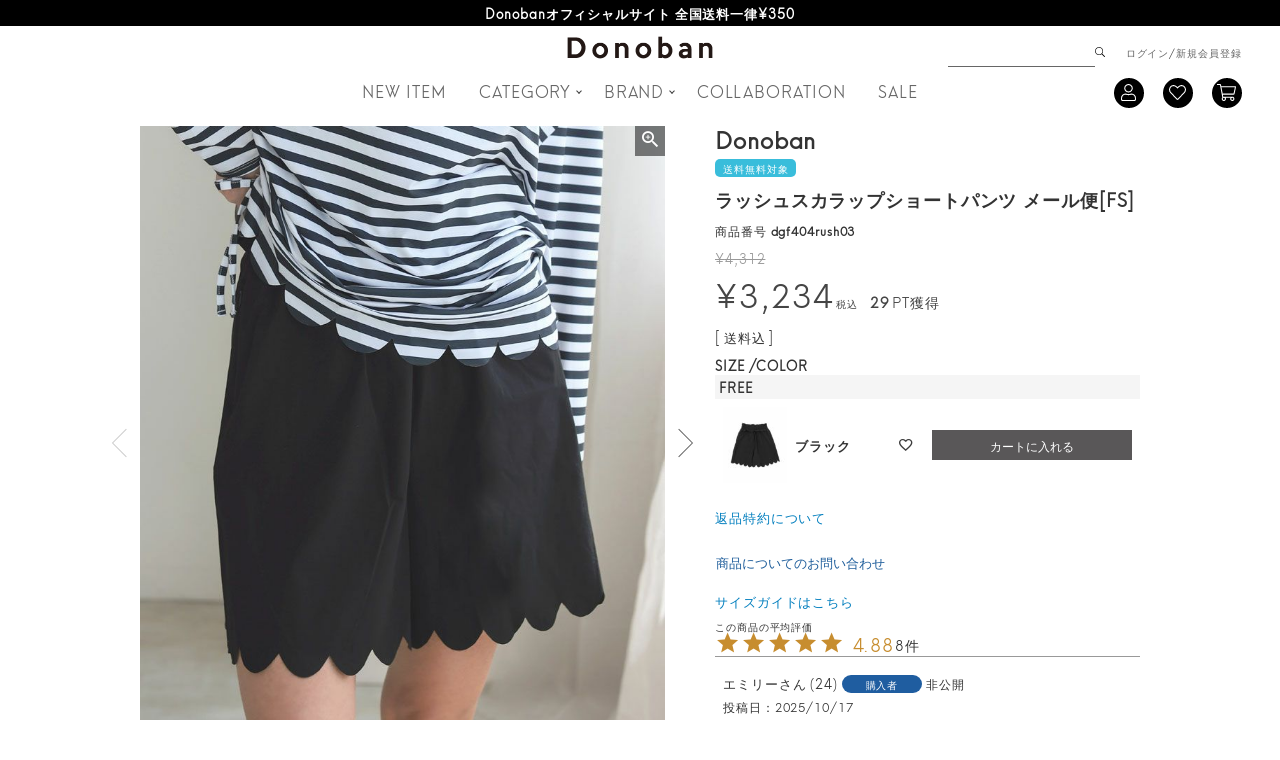

--- FILE ---
content_type: text/html;charset=UTF-8
request_url: https://donoban.jp/c/official/dgf404rush03
body_size: 30948
content:
<!DOCTYPE html>
<html lang="ja"><head>
  <meta charset="UTF-8">
  
  <title>ラッシュスカラップショートパンツ メール便[FS]</title>
  <meta name="viewport" content="width=device-width">


    <meta name="description" content="ラッシュスカラップショートパンツ メール便[FS] OFFICIAL DONOBAN,レディースファッション通販サイト Donoban‐ドノバン。 リーズナブルにトレンドファッションアイテムが購入できる20代・30代・40代へ向けたファッション通販サイトです。">
    <meta name="keywords" content="ラッシュスカラップショートパンツ メール便[FS],OFFICIAL,DONOBAN,ドノバン,レディース,通販,ファッション,プチプラ,おしゃれ,セール,ランキング,人気,安い,アパレル,ワンピース,ニット,ボトムス,シューズ,スカート">
  
  <link rel="stylesheet" href="https://dono64133926.itembox.design/system/fs_style.css?t=20251118042551">
  <link rel="stylesheet" href="https://dono64133926.itembox.design/generate/theme11/fs_theme.css?t=20251118042551">
  <link rel="stylesheet" href="https://dono64133926.itembox.design/generate/theme11/fs_original.css?t=20251118042551">
  
  <link rel="canonical" href="https://donoban.jp/c/official/dgf404rush03">
  
  
  
  
  <script>
    window._FS=window._FS||{};_FS.val={"tiktok":{"enabled":false,"pixelCode":null},"recaptcha":{"enabled":false,"siteKey":null},"clientInfo":{"memberId":"guest","fullName":"ゲスト","lastName":"","firstName":"ゲスト","nickName":"ゲスト","stageId":"","stageName":"","subscribedToNewsletter":"false","loggedIn":"false","totalPoints":"","activePoints":"","pendingPoints":"","purchasePointExpiration":"","specialPointExpiration":"","specialPoints":"","pointRate":"","companyName":"","membershipCardNo":"","wishlist":"","prefecture":""},"enhancedEC":{"ga4Dimensions":{"userScope":{"login":"{@ member.logged_in @}","stage":"{@ member.stage_order @}"}},"amazonCheckoutName":"Amazon Pay","measurementId":"G-LPMELNNY6J","trackingId":"UA-109231438-1","dimensions":{"dimension1":{"key":"log","value":"{@ member.logged_in @}"},"dimension2":{"key":"mem","value":"{@ member.stage_order @}"}}},"shopKey":"dono64133926","device":"PC","productType":"1","cart":{"stayOnPage":false}};
  </script>
  
  <script src="/shop/js/webstore-nr.js?t=20251118042551"></script>
  <script src="/shop/js/webstore-vg.js?t=20251118042551"></script>
  
    <script src="//r2.future-shop.jp/fs.dono64133926/pc/recommend.js"></script>
  
  
  
  
  
  
  
  
    <script type="text/javascript" >
      document.addEventListener('DOMContentLoaded', function() {
        _FS.CMATag('{"fs_member_id":"{@ member.id @}","fs_page_kind":"product","fs_product_url":"dgf404rush03"}')
      })
    </script>
  
  
  <meta charset="utf-8" />
<meta name="viewport" content="width=device-width, user-scalable=no, initial-scale=1, maximum-scale=1">
<meta name="format-detection" content="telephone=no">
<meta name="google-site-verification" content="BBhUuInMlzLpjwr89RCk5bIIQ1-ozsGRHFjOtXX99og" />
<link rel="shortcut icon" href="https://dono64133926.itembox.design/item/assets/images/favicon.ico"/>
<link rel="apple-touch-icon" href="https://dono64133926.itembox.design/item/assets/images/apple-touch-icon.png">
<link rel="apple-touch-icon-precomposed" href="https://dono64133926.itembox.design/item/assets/images/apple-touch-icon.png">
<link rel="apple-touch-icon" sizes="57x57" href="https://dono64133926.itembox.design/item/assets/images/apple-touch-icon-57x57.png" />
<link rel="apple-touch-icon" sizes="72x72" href="https://dono64133926.itembox.design/item/assets/images/apple-touch-icon-72x72.png" />
<link rel="apple-touch-icon" sizes="76x76" href="https://dono64133926.itembox.design/item/assets/images/apple-touch-icon-76x76.png" />
<link rel="apple-touch-icon" sizes="114x114" href="https://dono64133926.itembox.design/item/assets/images/apple-touch-icon-114x114.png" />
<link rel="apple-touch-icon" sizes="120x120" href="https://dono64133926.itembox.design/item/assets/images/apple-touch-icon-120x120.png" />
<link rel="apple-touch-icon" sizes="144x144" href="https://dono64133926.itembox.design/item/assets/images/apple-touch-icon-144x144.png" />
<link rel="apple-touch-icon" sizes="152x152" href="https://dono64133926.itembox.design/item/assets/images/apple-touch-icon-152x152.png" />
<link rel="apple-touch-icon" sizes="180x180" href="https://dono64133926.itembox.design/item/assets/images/apple-touch-icon-180x180.png" />
<meta name="apple-mobile-web-app-status-bar-style" content="black">
<script type="text/javascript" src="https://dono64133926.itembox.design/item/assets/js/jquery.min.js"></script>
<link rel="stylesheet" href="https://dono64133926.itembox.design/item/assets/css/swiper.min.css" />
<link rel="stylesheet" href="https://dono64133926.itembox.design/item/assets/css/slick.css" />
<link rel="stylesheet" href="https://dono64133926.itembox.design/item/assets/css/slick-theme.css" />
<link rel="stylesheet" href="https://dono64133926.itembox.design/item/assets/css/main.css" />
<link rel="stylesheet" href="https://dono64133926.itembox.design/item/assets/css/grid.css" />
<link rel="stylesheet" href="https://dono64133926.itembox.design/item/assets/css/colorbox.css" />
<link rel="stylesheet" href="https://dono64133926.itembox.design/item/assets/css/header_footer_202008.css?12" />
<script type="text/javascript" src="https://dono64133926.itembox.design/item/assets/js/fonts.js"></script>


<!-- **OGPタグ（フリーパーツ）↓↓ -->
<meta property="og:title" content="ラッシュスカラップショートパンツ メール便[FS]">
<meta property="og:type" content="">
<meta property="og:url" content="https://donoban.jp/c/official/dgf404rush03">
<meta property="og:image" content="">
<meta property="og:site_name" content="DONOBAN">
<meta property="og:description" content="ラッシュスカラップショートパンツ メール便[FS] OFFICIAL DONOBAN,レディースファッション通販サイト Donoban‐ドノバン。 リーズナブルにトレンドファッションアイテムが購入できる20代・30代・40代へ向けたファッション通販サイトです。">
<!-- **OGPタグ（フリーパーツ）↑↑ -->
   <!-- Scripts -->

    <script type="text/javascript" src="https://dono64133926.itembox.design/item/assets/js/skel.min.js" defer></script>
    <script type="text/javascript" src="https://dono64133926.itembox.design/item/assets/js/swiper.min.js" defer></script>
    <script type="text/javascript" src="https://dono64133926.itembox.design/item/assets/js/slick.min.js" defer></script>
    <script type="text/javascript" src="https://dono64133926.itembox.design/item/assets/js/stylebook.js" defer></script>
    <script type="text/javascript" src="https://dono64133926.itembox.design/item/assets/js/staffcoordination.js?56" defer></script>
    <script type="text/javascript" src="https://dono64133926.itembox.design/item/assets/js/jquery.colorbox-min.js" defer></script>
    <script type="text/javascript" src="https://dono64133926.itembox.design/item/assets/js/dj4fd3n.js?16" defer></script>
    <script type="text/javascript" src="https://dono64133926.itembox.design/item/assets/js/jquery.cookie.js" defer></script>
    <script type="text/javascript" src="https://dono64133926.itembox.design/item/assets/js/popup.min.js" defer></script>
    <script type="text/javascript" src="https://dono64133926.itembox.design/item/assets/js/jquery.lazyload.min.js" defer></script>
    <script type="text/javascript" src="https://dono64133926.itembox.design/item/assets/js/footerbnr.js?44" defer></script>

	  <script type="application/ld+json">
{
  "@context": "http://schema.org",
  "@type": "WebSite",
  "url": "https://donoban.jp",
  "potentialAction": {
    "@type": "SearchAction",
    "target": "https://donoban.jp/p/search?keyword={search_term_string}",
    "query-input": "required name=search_term_string"
  }
}
</script>

  <script type="text/javascript">
        $(document).ready(function() {
            $('.fs-c-featuredProduct .fs-c-productListCarousel__list__itemTrack').slick('unslick');
        });
  </script>



 <script type="text/javascript">
    $(function() {
            
            $(".style").colorbox({
                inline: true,
                maxWidth:"90%",
                innerWidth:"90%",
                maxHeight:"90%",
                innerHeight:"90%",
                opacity: 0.7
            });
            function resizeColorBox()
            {
                if (jQuery('#cboxOverlay').is(':visible')) {
                    jQuery.colorbox.resize({width:'90%', height:'90%'});
                }
            }
            jQuery(window).resize(resizeColorBox);
            window.addEventListener("orientationchange", resizeColorBox, false);

    });
    </script>


   <script type="text/javascript">
$(document).ready(function(){
$(".popup_youtube").colorbox({
iframe:true,
maxWidth:854,
innerWidth:"100%",
innerHeight:"56%",
opacity: 0.7
});
});
</script>


<script type="text/javascript">
    $(function(){
		$('.item-ex-open').click(function(){
			$(this).toggleClass('active');
			$(this).next('.item_explanation').slideToggle();
		});
	});
</script>

<script type="text/javascript">
    $(function(){
		$('.item-ex-open01').click(function(){
			$(this).toggleClass('active');
			$(this).next('.fs-p-productDescription').children('.item_explanation').slideToggle(700);
		});
	});
</script>

<script type="text/javascript">
    $(function(){
		$('.item-ex-open02').click(function(){
			$(this).toggleClass('active');
			$(this).next('.staffcoordination-itempage').slideToggle();
		});
	});
</script>


<script async src="https://www.googletagmanager.com/gtag/js?id=G-LPMELNNY6J"></script>

<script><!--
_FS.setTrackingTag('%0A%3C%21--+Google+Tag+Manager+--%3E%0A%3Cscript%3E%28function%28w%2Cd%2Cs%2Cl%2Ci%29%7Bw%5Bl%5D%3Dw%5Bl%5D%7C%7C%5B%5D%3Bw%5Bl%5D.push%28%7B%27gtm.start%27%3A%0Anew+Date%28%29.getTime%28%29%2Cevent%3A%27gtm.js%27%7D%29%3Bvar+f%3Dd.getElementsByTagName%28s%29%5B0%5D%2C%0Aj%3Dd.createElement%28s%29%2Cdl%3Dl%21%3D%27dataLayer%27%3F%27%26l%3D%27%2Bl%3A%27%27%3Bj.async%3Dtrue%3Bj.src%3D%0A%27https%3A%2F%2Fwww.googletagmanager.com%2Fgtm.js%3Fid%3D%27%2Bi%2Bdl%3Bf.parentNode.insertBefore%28j%2Cf%29%3B%0A%7D%29%28window%2Cdocument%2C%27script%27%2C%27dataLayer%27%2C%27GTM-WXDC8RT%27%29%3B%3C%2Fscript%3E%0A%3C%21--+End+Google+Tag+Manager+--%3E%0A');
--></script>
</head>
<body class="fs-body-product fs-body-product-dgf404rush03" id="fs_ProductDetails">
<script><!--
_FS.setTrackingTag('%3C%21--+Google+Tag+Manager+%28noscript%29+--%3E%0A%3Cnoscript%3E%3Ciframe+src%3D%22https%3A%2F%2Fwww.googletagmanager.com%2Fns.html%3Fid%3DGTM-WXDC8RT%22%0Aheight%3D%220%22+width%3D%220%22+style%3D%22display%3Anone%3Bvisibility%3Ahidden%22%3E%3C%2Fiframe%3E%3C%2Fnoscript%3E%0A%3C%21--+End+Google+Tag+Manager+%28noscript%29+--%3E%0A%3C%21--+CAW+Tracking+Mark+Code+Start+--%3E%0A%3Cscript%3E%0A%21function%28e%2Ct%2Cn%2Cr%2Ca%2Cc%2Cs%29%7Be.TrackerObject%3Da%2Ce%5Ba%5D%3De%5Ba%5D%7C%7C%0Afunction%28%29%7B%28e%5Ba%5D.q%3De%5Ba%5D.q%7C%7C%5B%5D%29.push%28arguments%29%7D%2C%0Ae%5Ba%5D.l%3D1*new+Date%2Cc%3Dt.createElement%28n%29%2C%0As%3Dt.getElementsByTagName%28n%29%5B0%5D%2Cc.async%3D1%2Cc.src%3Dr%2B%22%3F_t%3D%22%2Be%5Ba%5D.l%2C%0As.parentNode.insertBefore%28c%2Cs%29%7D%0A%28window%2Cdocument%2C%22script%22%2C%22https%3A%2F%2Fscript-ad.mobadme.jp%2Fjs%2Ftracker.js%22%2C%22trk%22%29%3B%0Atrk%28%22configure%22%2C+%22domain%22%2C+%22.donoban.jp%22%29%3B%0Atrk%28%22set%22%2C+%2247372%22%29%3B%0A%3C%2Fscript%3E%0A%3C%21--+CAW+Tracking+Mark+Code+End+--%3E');
--></script>
<div class="fs-l-page">
<div class="wrapper"><script type="text/javascript">
//header_fix
$(window).on('load scroll resize', function(){
	  var $fix = $('.header_2020_08');
	  var $limited_header = $('.limited_header').innerHeight();
	  var replaceWidth = 768;
	  var windowWidth = $(window).width();

	  function $fixNav() {

		  if ( $(this).scrollTop() > $limited_header ) {
			  $fix.addClass('fixed');
		      //if(windowWidth > replaceWidth) {
		      	//$('.main_visual').addClass('fixed');
		      //} else {
            $('#main').addClass('fixed');

		      //}
		  } else {
		  	  $fix.removeClass('fixed');
		      //if(windowWidth > replaceWidth) {
		      	//$('.main_visual').removeClass('fixed');
		      //} else {
            $('#main').removeClass('fixed');
		  }
	  }
	  $fixNav();

});

$(function () {
  $('.header_slider').slick({
    autoplay:true,
    autoplaySpeed:3000,
    arrows: false,
    fade: true,
  });
});
</script>



<div class="limited_header">
              <ul class="timer" data-end-date="2019/09/01 00:00:00">
                  <li>
                    <a href="https://donoban.jp"><img src="https://dono64133926.itembox.design/item/assets/images/logo2.svg"></a>
                  </li>
              </ul>
        </div>

        <header class="header_2020_08 cf">
            <ul class="header_slider">
              <li class="header_bar_text timer" data-end-date="2023/08/31 23:59:59">
                <a style="background: #FFA439;" href="https://donoban.jp/f/about-review">【8/31まで】レビューキャンペーン！300ポイントプレゼント</a>
              </li>
              <li class="header_bar_text">
                <a href="https://page.line.me/djx6851j?openQrModal=true">LINEお友だち登録で500円OFFクーポンプレゼント♪</a>
              </li>
              <li class="header_bar_text">
                <a href="https://donoban.jp/f/delivery">Donobanオフィシャルサイト 全国送料一律¥350</a>
              </li>
              <li class="header_bar_text">
                <a href="https://donoban.jp/f/members">オフィシャルサイト新規会員登録特典 500ポイントプレゼント</a>
              </li>
             </ul>
            <div class="inner cf">
                <h1 class="logo"><a href="https://donoban.jp"><img src="https://dono64133926.itembox.design/item/assets/images/donoban_logo202305.png?11" alt="donoban.jp"></a></h1>
                <!--<p class="cc">税抜&yen;7,000円以上送料無料</p>-->

                <div class="pc_utility">
                  <ul class="cf">
                    <li class="seach">
                      <form action="/p/search" method="get">
                          <input type="text" name="keyword" id="text" class="rounded" placeholder="">
                          <button type="submit" class="submit" value="search">
                              <i class="fal fa-search"></i>
                          </button>
                      </form>
                   </li>
                    <li class="fs-clientInfo">
                      <a class="logout-{@ member.logged_in @}" href="https://donoban.jp/p/logout">ログアウト</a>
                      <a class="login-{@ member.logged_in @}" href="https://donoban.jp/p/login">ログイン</a>/<a class="regist-{@ member.logged_in @}" href="https://donoban.jp/p/register">新規会員登録</a>
                    </li>
                  </ul>
                </div>

                <ul class="sp_utility cf">
                    <li class="menu_icon"><a href="#menu" class="menu"><i class="fal fa-bars"></i></a></li>
                    <li class="sp-search"><i class="fal fa-search"></i></li>
                    <li class="sp-heart"><a href="https://donoban.jp/my/wishlist"><i class="fal fa-heart"></i></a></li>
                    <li class="sp-home"><a href="https://donoban.jp/my/top"><i class="fal fa-home-alt"></i></a></li>
                    <li class="cart"><a href="https://donoban.jp/p/cart"><i class="fal fa-shopping-cart" aria-hidden="true"></i></a><span class="fs-client-cart-count"></span></li>
                </ul>
            </div><!--inner-->



            <div class="sp-search-textbox">
              <form action="/p/search" method="get"><input type="text" name="keyword" id="text" class="rounded" placeholder="キーワードを入力してください"><button type="submit" class="submit" value="search"><i class="fal fa-search"></i></button></form>
            </div>

              <nav>
                <div class="pc_nav">
                <ul class="cf">
                    <li><a href="https://donoban.jp/c/0000007353/0000000548">NEW ITEM</a></li>
                    <li><a class="drop_arrow" href="https://donoban.jp/c/0000000224">CATEGORY</a>
                      <div class="drop">
                        <div>
                          <a class="top_category" href="https://donoban.jp/c/0000000224/0000000324/"><span>トップス</span></a>
                          <ul class="top_category_block">
                            
                            
 <li><a href="https://donoban.jp/c/0000000224/0000000324/0000000225">Tシャツ ／ カットソー</a></li>                           
 <li><a href="https://donoban.jp/c/0000000224/0000000324/0000000479">シャツ ／ ブラウス</a></li>                           
     <li><a href="https://donoban.jp/c/0000000224/0000000324/0000000227">キャミソール ／ タンクトップ</a></li>   
 <li><a href="https://donoban.jp/c/0000000224/0000000324/0000000229">スウェット ／ パーカー</a></li>   
  <li><a href="https://donoban.jp/c/0000000224/0000000324/0000000511">ニット ／ カーディガン</a></li>
 <li><a href="https://donoban.jp/c/0000000224/0000000324/0000000776">ベスト</a></li>
 
  </ul>
                        </div>

<div>
                          <a class="top_category" href="https://donoban.jp/c/0000000224/0000000325"><span>アウター</span></a>
                          
                        </div>


                        <div>
                          <a class="top_category" href="https://donoban.jp/c/0000000224/0000001078"><span>ボトムス</span></a>
                          <ul class="top_category_block">
                            <li><a href="https://donoban.jp/c/0000000224/0000001078/0000000244">パンツ</a></li>
                            <li><a href="https://donoban.jp/c/0000000224/0000001078/0000000498">スカート</a></li>
                            
                          </ul>
                        </div>

												

                        <div>
                          <a class="top_category" href="https://donoban.jp/c/0000000224/0000000241"><span>ワンピース ／ セットアップ</span></a>
													<ul class="top_category_block">
                            
                          </ul>
                        </div>
                        
                        
                        
                             <div>
                          <a class="top_category" href="https://donoban.jp/c/0000000224/0000007427"><span>オケージョン</span></a>
													<ul class="top_category_block">
                            
                          </ul>
                        </div>
                   
                        
                        
                        
                        
                        
                        
                         <div>
                          <a class="top_category" href="https://donoban.jp/c/0000000224/0000000236"><span>シューズ</span></a>
                          
                        </div>                       
                        
                      
                        
                        
                        <div>
                          <a class="top_category" href="https://donoban.jp/c/0000000224/0000001080"><span>バッグ ／ ウォレット</span></a>
                                                  </div>
                        
                        

                        <div>
                          <a class="top_category" href="https://donoban.jp/c/0000000224/0000000328"><span>アクセサリー</span></a>
                          <ul class="top_category_block">
                            <li><a href="https://donoban.jp/c/0000000224/0000000328/0000005430">ピアス ／ イヤリング</a></li>
                            <li><a href="https://donoban.jp/c/0000000224/0000000328/0000005431">リング</a></li>
                            <li><a href="https://donoban.jp/c/0000000224/0000000328/0000005432">バングル</a></li>                            <li><a href="https://donoban.jp/c/0000000224/0000000328/0000006510">ネックレス</a></li>
                           <li><a href="https://donoban.jp/c/0000000224/0000000328/0000007009">ヘッドアクセサリー</a></li>
                          </ul>
                        </div>
                        <div>
                          <a class="top_category" href="https://donoban.jp/c/0000000224/0000000319"><span>グッズ</span></a>
                          <ul class="top_category_block">
                            <li><a href="https://donoban.jp/c/0000000224/0000000319/0000000408">キャップ ／ ハット</a></li>
                            <li><a href="https://donoban.jp/c/0000000224/0000000319/0000005433">メガネ ／ サングラス</a></li>														
                           <li><a href="https://donoban.jp/c/0000000224/0000000319/0000000316">ストール ／ スカーフ</a></li>                           <li><a href="https://donoban.jp/c/0000000224/0000000319/0000005434">手袋 ／ アームカバー</a></li>
                           <li><a href="https://donoban.jp/c/0000000224/0000000319/0000005435">ソックス</a></li>                           <li><a href="https://donoban.jp/c/0000000224/0000000319/0000006511">ベルト</a></li>                         
<li><a href="https://donoban.jp/c/0000000224/0000000319/0000000547">ルームウエア</a></li>                        
<li><a href="https://donoban.jp/c/0000000224/0000000319/0000000780">アンダーウェア</a></li>                       
<li><a href="https://donoban.jp/c/0000000224/0000000319/0000005436">その他ファッション雑貨</a></li>                                          
                          </ul>
                        </div>
                        
                       
                        <div>
                          <a class="top_category" href="https://donoban.jp/c/0000000224/0000006422"><span>コスメ</span></a>
                                                  </div>
   
   
   
             <div>
                          <a class="top_category" href="https://donoban.jp/c/0000000224/0000007112"><span>ビーチウェア</span></a>
                        </div>
   
   
                          
<!--                          <div>
                          <a class="top_category" href="https://donoban.jp/c/0000000224/0000000757"><span>キッズ</span></a>
                          <ul class="top_category_block">
                         
                          </ul>
                        </div> -->

 <div>
                          <a class="top_category" href="https://donoban.jp/c/0000000224/0000000756"><span>マタニティ</span></a>
                          <ul class="top_category_block">
                         
                          </ul>
                        </div>
                        

                            <div>                                      
                        
                        
                        
                      </div>
                    </li>
                    
                    
                    
                    <li><a class="drop_arrow" href="https://donoban.jp/f/brand">BRAND</a>
                      <div class="drop">
                        <div>
                          <a class="top_category"><span>A</span></a>
                          <ul class="top_category_block">
                           <li><a href="https://donoban.jp/c/0000000218/at_donoban">at.</a></li>
                           <li><a href="https://donoban.jp/c/0000007302/0000007346/0000007426">ANDRESD</a></li>
                           <!--<li><a href="https://donoban.jp/c/0000000218/0000007302/0000005245">adidas</a></li>-->
                                                      </ul>





                        </div>

<!--                        <div>
                          <a class="top_category"><span>B</span></a>
                          <ul class="top_category_block">
                            <li><a href="https://donoban.jp/c/0000000218/0000007302/0000003941">BIRKENSTOCK</a></li>
                          </ul>
                        </div>-->
                        
<!--                        <div>
                          <a class="top_category"><span>C</span></a>
                          <ul class="top_category_block">
                            <li><a href="https://donoban.jp/c/0000000218/0000007302/0000001138">CONVERSE</a></li>
                            <li><a href="https://donoban.jp/c/0000000218/0000007302/0000005903">Champion</a></li>
                          </ul>
                        </div>-->
                        
                        <div>
                          <a class="top_category"><span>D</span></a>
                          <ul class="top_category_block">
<li><a href="https://donoban.jp/c/0000000218/0000001153">Donoban</a></li>
                            <!-- <li><a href="https://donoban.jp/c/0000000218/0000007053">Donoban select</a></li>-->
                            <li><a href="https://donoban.jp/c/0000000218/0000006421">donoban salon</a></li>

                          </ul>
                        </div>
                        
<!--                        <div>
                          <a class="top_category"><span>E</span></a>
                          <ul class="top_category_block">
                            <li><a href="https://donoban.jp/c/0000000218/0000007302/0000007146">Eimee Law</a></li>
                          </ul>
                        </div>-->
                        
<!--                        <div>
                          <a class="top_category"><span>I</span></a>
                          <ul class="top_category_block">
                            <li><a href="https://donoban.jp/c/0000000218/0000007302/0000002700">igor</a></li>
                          </ul>
                        </div>-->

                        <!--<div>
                          <a class="top_category" href="https://donoban.jp/c/0000000218/0000000403"><span>L</span></a>
                          <ul class="top_category_block">

                          </ul>
                        </div>-->
                        
                        <div>
                          <a class="top_category"><span>M</span></a>
                          <ul class="top_category_block">
                            <li><a href="https://donoban.jp/c/0000000218/0000006942">MAMADE</a></li>
                          </ul>
                        </div>

                       
                       <div>
                          <a class="top_category"><span>N</span></a>
                          <ul class="top_category_block">
                            <li><a href="https://donoban.jp/c/0000007302/0000007347/0000007529">null.</a></li>                                            
                          </ul>
                        </div>
                        
<!--
                        <div>
                          <a class="top_category"><span>P</span></a>
                          <ul class="top_category_block">
                            <li><a href="https://donoban.jp/c/0000000218/0000007117">pufe</a></li>                            
                          </ul>
                        </div>-->
                        
                                                                      
<!--                        <div>
                          <a class="top_category"><span>S</span></a>
                          <ul class="top_category_block">
                            <li><a href="https://donoban.jp/c/0000000218/0000007302/0000004472">SALT WATER SANDALS</a></li>
                            <li><a href="https://donoban.jp/c/0000000218/0000007302/0000007301">SUBU</a></li>                            
                          </ul>
                        </div>-->
                        
<!--                        <div>
                          <a class="top_category"><span>T</span></a>
                          <ul class="top_category_block">
                            <li><a href="https://donoban.jp/c/0000000218/0000007302/0000007300">TAION</a></li>                          
                            <li><a href="https://donoban.jp/c/0000000218/0000007302/0000002893">THE NORTHFACE</a></li>
                            <li><a href="https://donoban.jp/c/0000000218/0000007302/0000006661">THERMOS</a></li>                            
                            <li><a href="https://donoban.jp/c/0000000218/0000007302/0000006662">THERMO MUG</a></li>                            
                          </ul>
                        </div>-->
                        
                        <!--<div>
                          <a class="top_category" href="https://donoban.jp/c/0000000218/0000001106"><span>U</span></a>
                          <ul class="top_category_block">
                            
                          </ul>
                        </div>-->

                      </div>
                      
                    </li>                    
                    <li><a href="https://donoban.jp/c/collaboration">COLLABORATION</a></li>


               <!-- <li><a href="https://donoban.jp/c/0000000224/0000006422">COSME</a></li> -->
                   
                    <li class="timer" data-start-date="2023/05/12 11:00:00" data-end-date="2023/05/19 11:59:59"><a href="https://donoban.jp/c/members_secret_sale">SALE</a></li>
                    <li class="timer" data-start-date="2023/05/19 12:00:00"><a href="https://donoban.jp/c/saleforitems">SALE</a></li>
                </ul>
                <div class="header_icon_nav">
                    <ul class="cf">
                      <li><a href="https://donoban.jp/my/top"><i class="fal fa-user"></i></a></li>
                      <li class="fav"><a href="https://donoban.jp/my/wishlist"><i class="fal fa-heart"></i></a></li>
                      <li class="cart"><a href="https://donoban.jp/p/cart"><i class="fal fa-shopping-cart" aria-hidden="true"></i></a><span class="fs-client-cart-count"></span></li>
                    </ul>
                </div>
                </div>
                <!--<ul class="sp_nav cf">
                    <li><a href="https://donoban.jp/c/0000001077/0000000548">新入荷 7/27up</a></li>
                    <li><a href="https://donoban.jp/c/hotitems">人気アイテム</a></li>
                    <li><a href="https://donoban.jp/c/0000000224/">カテゴリ</a></li>
                    <li><a href="https://donoban.jp/c/0000000224/0000006422">コスメ</a></li>
                </ul>-->
            </nav>
        </header>
<script type="text/javascript">
       $(function() {
           $('.staffcoordination .style_slider').staffcoordination({
             num: 6 //商品表示数
           });
           $(document).ajaxStop(function() {
            $('.staffcoordination .style_slider').slick({
                lazyLoad: 'ondemand',
                infinite: true,
                slidesToShow: 3,
                slidesToScroll: 3,
                responsive: [
                {
                  breakpoint: 769,
                  settings: {
                    slidesToShow: 3,
                    slidesToScroll: 2
                  }
                },
                {
                  breakpoint: 475,
                  settings: {
                    slidesToShow: 2,
                    slidesToScroll: 2
                  }
                }
                ]
            });

               $(".style").colorbox({
                   inline: true,
                   maxWidth:"90%",
                   innerWidth:"90%",
                   maxHeight:"90%",
                   innerHeight:"90%",
                   opacity: 0.7
               });
               function resizeColorBox()
               {
                   if (jQuery('#cboxOverlay').is(':visible')) {
                       jQuery.colorbox.resize({width:'90%', height:'90%'});
                   }
               }
               jQuery(window).resize(resizeColorBox);
               window.addEventListener("orientationchange", resizeColorBox, false);
           });
       });
       </script>
<main id="main" class="fs-l-main fs-l-product2"><div id="fs-page-error-container" class="fs-c-panelContainer">
  
  
</div>
<section class="fs-l-pageMain"><!-- **商品詳細エリア（システムパーツグループ）↓↓ -->
<form id="fs_form">
<input type="hidden" name="productId" value="5447">

<div class="fs-l-productLayout fs-system-product" data-product-id="5447" data-vertical-variation-no="" data-horizontal-variation-no=""><div class="fs-l-productLayout__item fs-l-productLayout__item--1">
<!-- **商品画像パーツ・フリック（システムパーツ ）↓↓ -->
<div class="fs-c-productCarouselMainImage">
  <div class="fs-c-productCarouselMainImage__carousel fs-c-slick" id="fs_productCarouselMainImage">
    
      
        <figure class="fs-c-productCarouselMainImage__image" aria-hidden="true" tabindex="-1" data-sub-image-url="https://dono64133926.itembox.design/product/054/000000005447/000000005447-01-xs.jpg?t&#x3D;20260116110805" data-enlarged-image-url="https://dono64133926.itembox.design/product/054/000000005447/000000005447-01-xl.jpg?t&#x3D;20260116110805">
          <img src="https://dono64133926.itembox.design/product/054/000000005447/000000005447-01-l.jpg?t&#x3D;20260116110805" alt=""
          
            data-horizontal-variation-no=""
            data-variation-thumbnail="false"
            data-representative-variation="false"
          
          >
          
        </figure>
      
     
      
        <figure class="fs-c-productCarouselMainImage__image" aria-hidden="true" tabindex="-1" data-sub-image-url="https://dono64133926.itembox.design/product/054/000000005447/000000005447-02-xs.jpg?t&#x3D;20260116110805" data-enlarged-image-url="https://dono64133926.itembox.design/product/054/000000005447/000000005447-02-xl.jpg?t&#x3D;20260116110805">
          <img src="https://dono64133926.itembox.design/product/054/000000005447/000000005447-02-l.jpg?t&#x3D;20260116110805" alt=""
          
            data-horizontal-variation-no=""
            data-variation-thumbnail="false"
            data-representative-variation="false"
          
          >
          
        </figure>
      
     
      
        <figure class="fs-c-productCarouselMainImage__image" aria-hidden="true" tabindex="-1" data-sub-image-url="https://dono64133926.itembox.design/product/054/000000005447/000000005447-03-xs.jpg?t&#x3D;20260116110805" data-enlarged-image-url="https://dono64133926.itembox.design/product/054/000000005447/000000005447-03-xl.jpg?t&#x3D;20260116110805">
          <img src="https://dono64133926.itembox.design/product/054/000000005447/000000005447-03-l.jpg?t&#x3D;20260116110805" alt=""
          
            data-horizontal-variation-no=""
            data-variation-thumbnail="false"
            data-representative-variation="false"
          
          >
          
        </figure>
      
     
      
        <figure class="fs-c-productCarouselMainImage__image" aria-hidden="true" tabindex="-1" data-sub-image-url="https://dono64133926.itembox.design/product/054/000000005447/000000005447-04-xs.jpg?t&#x3D;20260116110805" data-enlarged-image-url="https://dono64133926.itembox.design/product/054/000000005447/000000005447-04-xl.jpg?t&#x3D;20260116110805">
          <img src="https://dono64133926.itembox.design/product/054/000000005447/000000005447-04-l.jpg?t&#x3D;20260116110805" alt=""
          
            data-horizontal-variation-no=""
            data-variation-thumbnail="false"
            data-representative-variation="false"
          
          >
          
        </figure>
      
     
      
        <figure class="fs-c-productCarouselMainImage__image" aria-hidden="true" tabindex="-1" data-sub-image-url="https://dono64133926.itembox.design/product/054/000000005447/000000005447-05-xs.jpg?t&#x3D;20260116110805" data-enlarged-image-url="https://dono64133926.itembox.design/product/054/000000005447/000000005447-05-xl.jpg?t&#x3D;20260116110805">
          <img src="https://dono64133926.itembox.design/product/054/000000005447/000000005447-05-l.jpg?t&#x3D;20260116110805" alt=""
          
            data-horizontal-variation-no=""
            data-variation-thumbnail="false"
            data-representative-variation="false"
          
          >
          
        </figure>
      
     
      
        <figure class="fs-c-productCarouselMainImage__image" aria-hidden="true" tabindex="-1" data-sub-image-url="https://dono64133926.itembox.design/product/054/000000005447/000000005447-06-xs.jpg?t&#x3D;20260116110805" data-enlarged-image-url="https://dono64133926.itembox.design/product/054/000000005447/000000005447-06-xl.jpg?t&#x3D;20260116110805">
          <img src="https://dono64133926.itembox.design/product/054/000000005447/000000005447-06-l.jpg?t&#x3D;20260116110805" alt=""
          
            data-horizontal-variation-no=""
            data-variation-thumbnail="false"
            data-representative-variation="false"
          
          >
          
        </figure>
      
     
      
        <figure class="fs-c-productCarouselMainImage__image" aria-hidden="true" tabindex="-1" data-sub-image-url="https://dono64133926.itembox.design/product/054/000000005447/000000005447-07-xs.jpg?t&#x3D;20260116110805" data-enlarged-image-url="https://dono64133926.itembox.design/product/054/000000005447/000000005447-07-xl.jpg?t&#x3D;20260116110805">
          <img src="https://dono64133926.itembox.design/product/054/000000005447/000000005447-07-l.jpg?t&#x3D;20260116110805" alt=""
          
            data-horizontal-variation-no=""
            data-variation-thumbnail="false"
            data-representative-variation="false"
          
          >
          
        </figure>
      
     
      
        <figure class="fs-c-productCarouselMainImage__image" aria-hidden="true" tabindex="-1" data-sub-image-url="https://dono64133926.itembox.design/product/054/000000005447/000000005447-08-xs.jpg?t&#x3D;20260116110805" data-enlarged-image-url="https://dono64133926.itembox.design/product/054/000000005447/000000005447-08-xl.jpg?t&#x3D;20260116110805">
          <img src="https://dono64133926.itembox.design/product/054/000000005447/000000005447-08-l.jpg?t&#x3D;20260116110805" alt=""
          
            data-horizontal-variation-no=""
            data-variation-thumbnail="false"
            data-representative-variation="false"
          
          >
          
        </figure>
      
     
      
        <figure class="fs-c-productCarouselMainImage__image" aria-hidden="true" tabindex="-1" data-sub-image-url="https://dono64133926.itembox.design/product/054/000000005447/000000005447-09-xs.jpg?t&#x3D;20260116110805" data-enlarged-image-url="https://dono64133926.itembox.design/product/054/000000005447/000000005447-09-xl.jpg?t&#x3D;20260116110805">
          <img src="https://dono64133926.itembox.design/product/054/000000005447/000000005447-09-l.jpg?t&#x3D;20260116110805" alt=""
          
            data-horizontal-variation-no=""
            data-variation-thumbnail="false"
            data-representative-variation="false"
          
          >
          
        </figure>
      
     
      
        <figure class="fs-c-productCarouselMainImage__image" aria-hidden="true" tabindex="-1" data-sub-image-url="https://dono64133926.itembox.design/product/054/000000005447/000000005447-10-xs.jpg?t&#x3D;20260116110805" data-enlarged-image-url="https://dono64133926.itembox.design/product/054/000000005447/000000005447-10-xl.jpg?t&#x3D;20260116110805">
          <img src="https://dono64133926.itembox.design/product/054/000000005447/000000005447-10-l.jpg?t&#x3D;20260116110805" alt=""
          
            data-horizontal-variation-no=""
            data-variation-thumbnail="false"
            data-representative-variation="false"
          
          >
          
        </figure>
      
     
      
        <figure class="fs-c-productCarouselMainImage__image" aria-hidden="true" tabindex="-1" data-sub-image-url="https://dono64133926.itembox.design/product/054/000000005447/000000005447-11-xs.jpg?t&#x3D;20260116110805" data-enlarged-image-url="https://dono64133926.itembox.design/product/054/000000005447/000000005447-11-xl.jpg?t&#x3D;20260116110805">
          <img src="https://dono64133926.itembox.design/product/054/000000005447/000000005447-11-l.jpg?t&#x3D;20260116110805" alt=""
          
            data-horizontal-variation-no=""
            data-variation-thumbnail="false"
            data-representative-variation="false"
          
          >
          
        </figure>
      
     
      
        <figure class="fs-c-productCarouselMainImage__image" aria-hidden="true" tabindex="-1" data-sub-image-url="https://dono64133926.itembox.design/product/054/000000005447/000000005447-12-xs.jpg?t&#x3D;20260116110805" data-enlarged-image-url="https://dono64133926.itembox.design/product/054/000000005447/000000005447-12-xl.jpg?t&#x3D;20260116110805">
          <img src="https://dono64133926.itembox.design/product/054/000000005447/000000005447-12-l.jpg?t&#x3D;20260116110805" alt=""
          
            data-horizontal-variation-no=""
            data-variation-thumbnail="false"
            data-representative-variation="false"
          
          >
          
        </figure>
      
     
      
        <figure class="fs-c-productCarouselMainImage__image" aria-hidden="true" tabindex="-1" data-sub-image-url="https://dono64133926.itembox.design/product/054/000000005447/000000005447-13-xs.jpg?t&#x3D;20260116110805" data-enlarged-image-url="https://dono64133926.itembox.design/product/054/000000005447/000000005447-13-xl.jpg?t&#x3D;20260116110805">
          <img src="https://dono64133926.itembox.design/product/054/000000005447/000000005447-13-l.jpg?t&#x3D;20260116110805" alt=""
          
            data-horizontal-variation-no=""
            data-variation-thumbnail="false"
            data-representative-variation="false"
          
          >
          
        </figure>
      
     
      
        <figure class="fs-c-productCarouselMainImage__image" aria-hidden="true" tabindex="-1" data-sub-image-url="https://dono64133926.itembox.design/product/054/000000005447/000000005447-14-xs.jpg?t&#x3D;20260116110805" data-enlarged-image-url="https://dono64133926.itembox.design/product/054/000000005447/000000005447-14-xl.jpg?t&#x3D;20260116110805">
          <img src="https://dono64133926.itembox.design/product/054/000000005447/000000005447-14-l.jpg?t&#x3D;20260116110805" alt=""
          
            data-horizontal-variation-no=""
            data-variation-thumbnail="false"
            data-representative-variation="false"
          
          >
          
        </figure>
      
     
      
        <figure class="fs-c-productCarouselMainImage__image" aria-hidden="true" tabindex="-1" data-sub-image-url="https://dono64133926.itembox.design/product/054/000000005447/000000005447-15-xs.jpg?t&#x3D;20260116110805" data-enlarged-image-url="https://dono64133926.itembox.design/product/054/000000005447/000000005447-15-xl.jpg?t&#x3D;20260116110805">
          <img src="https://dono64133926.itembox.design/product/054/000000005447/000000005447-15-l.jpg?t&#x3D;20260116110805" alt=""
          
            data-horizontal-variation-no=""
            data-variation-thumbnail="false"
            data-representative-variation="false"
          
          >
          
        </figure>
      
     
      
        <figure class="fs-c-productCarouselMainImage__image" aria-hidden="true" tabindex="-1" data-sub-image-url="https://dono64133926.itembox.design/product/054/000000005447/000000005447-16-xs.jpg?t&#x3D;20260116110805" data-enlarged-image-url="https://dono64133926.itembox.design/product/054/000000005447/000000005447-16-xl.jpg?t&#x3D;20260116110805">
          <img src="https://dono64133926.itembox.design/product/054/000000005447/000000005447-16-l.jpg?t&#x3D;20260116110805" alt=""
          
            data-horizontal-variation-no=""
            data-variation-thumbnail="false"
            data-representative-variation="false"
          
          >
          
        </figure>
      
     
      
        <figure class="fs-c-productCarouselMainImage__image" aria-hidden="true" tabindex="-1" data-sub-image-url="https://dono64133926.itembox.design/product/054/000000005447/000000005447-17-xs.jpg?t&#x3D;20260116110805" data-enlarged-image-url="https://dono64133926.itembox.design/product/054/000000005447/000000005447-17-xl.jpg?t&#x3D;20260116110805">
          <img src="https://dono64133926.itembox.design/product/054/000000005447/000000005447-17-l.jpg?t&#x3D;20260116110805" alt=""
          
            data-horizontal-variation-no=""
            data-variation-thumbnail="false"
            data-representative-variation="false"
          
          >
          
        </figure>
      
     
      
        <figure class="fs-c-productCarouselMainImage__image" aria-hidden="true" tabindex="-1" data-sub-image-url="https://dono64133926.itembox.design/product/054/000000005447/000000005447-18-xs.jpg?t&#x3D;20260116110805" data-enlarged-image-url="https://dono64133926.itembox.design/product/054/000000005447/000000005447-18-xl.jpg?t&#x3D;20260116110805">
          <img src="https://dono64133926.itembox.design/product/054/000000005447/000000005447-18-l.jpg?t&#x3D;20260116110805" alt=""
          
            data-horizontal-variation-no=""
            data-variation-thumbnail="false"
            data-representative-variation="false"
          
          >
          
        </figure>
      
     
      
        <figure class="fs-c-productCarouselMainImage__image" aria-hidden="true" tabindex="-1" data-sub-image-url="https://dono64133926.itembox.design/product/054/000000005447/000000005447-19-xs.jpg?t&#x3D;20260116110805" data-enlarged-image-url="https://dono64133926.itembox.design/product/054/000000005447/000000005447-19-xl.jpg?t&#x3D;20260116110805">
          <img src="https://dono64133926.itembox.design/product/054/000000005447/000000005447-19-l.jpg?t&#x3D;20260116110805" alt=""
          
            data-horizontal-variation-no=""
            data-variation-thumbnail="false"
            data-representative-variation="false"
          
          >
          
        </figure>
      
     
      
        <figure class="fs-c-productCarouselMainImage__image" aria-hidden="true" tabindex="-1" data-sub-image-url="https://dono64133926.itembox.design/product/054/000000005447/000000005447-21-xs.jpg?t&#x3D;20260116110805" data-enlarged-image-url="https://dono64133926.itembox.design/product/054/000000005447/000000005447-21-xl.jpg?t&#x3D;20260116110805">
          <img src="https://dono64133926.itembox.design/product/054/000000005447/000000005447-21-l.jpg?t&#x3D;20260116110805" alt=""
          
            data-horizontal-variation-no="1"
            data-variation-thumbnail="true"
            data-representative-variation="true"
          
          >
          
            <figcaption class="fs-c-productCarouselMainImage__image__caption">ブラック</figcaption>
          
        </figure>
      
     
  </div>
  <div class="fs-c-productCarouselMainImage__expandButton fs-c-buttonContainer">
    <button type="button" class="fs-c-button--viewExtendedImage fs-c-button--plain">
<span class="fs-c-button__label">画像拡大</span>
</button>
  </div>
</div>
<!-- **商品画像パーツ・フリック（システムパーツ）↑↑ -->
</div>
<div class="fs-l-productLayout__item fs-l-productLayout__item--2"><div class="itempage_list_brand">
    <a href="https://donoban.jp/c/0000000218/0000001153?sort=latest">Donoban</a>
</div>

<!-- **商品マークパーツ（システムパーツ）↓↓ -->
<div class="fs-c-productMarks">
  
    <ul class="fs-c-productMark">
      <li class="fs-c-productMark__item">
        <span class="icon_coupon_dn fs-c-productMark__mark--0 fs-c-productMark__mark">
<span class="fs-c-productMark__label">クーポン対象</span>
</span>

        </li>
      <li class="fs-c-productMark__item">
        <span class="fs-c-productMark__mark--38 fs-c-productMark__mark">
<span class="fs-c-productMark__label">送料無料対象</span>
</span>

        </li>
      <li class="fs-c-productMark__item">
        <span class="icon_ds fs-c-productMark__mark--0 fs-c-productMark__mark">
<span class="fs-c-productMark__label">インスタフォロー</span>
</span>

        </li>
      
    </ul>
  
  
</div>
<!-- **商品マークパーツ（システムパーツ）↑↑ -->

<!-- **商品名パーツ（システムパーツ）↓↓ -->
<h1 class="fs-c-productNameHeading fs-c-heading">
  
  <span class="fs-c-productNameHeading__name">ラッシュスカラップショートパンツ メール便[FS]</span>
</h1>
<!-- **商品名パーツ（システムパーツ）↑↑ -->

<!-- **商品番号パーツ（システムパーツ）↓↓ -->
<div class="fs-c-productNumber">
  <span class="fs-c-productNumber__label">商品番号</span>
  <span class="fs-c-productNumber__number">dgf404rush03</span>
</div>
<!-- **商品番号パーツ（システムパーツ）↑↑ -->


  



<!-- **商品価格パーツ（システムパーツ）↓↓ -->

<div class="fs-c-productPrices fs-c-productPrices--productDetail">
<div class="fs-c-productPrice fs-c-productPrice--listed">

  
    
    <span class="fs-c-productPrice__main">
      
      <span class="fs-c-productPrice__main__price fs-c-price">
        <span class="fs-c-price__currencyMark">&yen;</span>
        <span class="fs-c-price__value">4,312</span>
      </span>
    </span>
    
  


</div>
<div class="fs-c-productPrice fs-c-productPrice--selling">

  
    
    <span class="fs-c-productPrice__main">
      
      <span class="fs-c-productPrice__main__price fs-c-price">
        <span class="fs-c-price__currencyMark">&yen;</span>
        <span class="fs-c-price__value">3,234</span>
      </span>
    </span>
    <span class="fs-c-productPrice__addon">
      <span class="fs-c-productPrice__addon__label">税込</span>
    </span>
    
  

</div>

</div>

<!-- **商品価格パーツ（システムパーツ）↑↑ -->

  <!-- **ポイントパーツ（システムパーツ）↓↓ -->
  
    <div class="fs-c-productPointDisplay">
      <span class="fs-c-productPointDisplay__label"></span>
      <span class="fs-c-productPointDisplay__quantity">29</span>
      <span class="fs-c-productPointDisplay__unit">PT獲得</span>
    </div>
  
  <!-- **ポイントパーツ（システムパーツ）↑↑ -->




<!-- **商品個別送料パーツ（システムパーツ）↓↓ -->
<div class="fs-c-productPostage">
  <span class="fs-c-productPostage__label">送料込</span>
  
  
</div>
<!-- **商品個別送料パーツ（システムパーツ）↑↑ -->



<!-- **カート・バリエーションごとにボタンパーツ（システムパーツ）↓↓ -->
<input type="hidden" name="verticalVariationNo" value="">
<input type="hidden" name="horizontalVariationNo" value="">
<input type="hidden" name="verticalVariationName" value="">
<input type="hidden" name="horizontalVariationName" value="">
<input type="hidden" name="verticalAdminNo" value="">
<input type="hidden" name="horizontalAdminNo" value="">
<input type="hidden" name="staffStartSkuCode" value="">






    
    <div class="fs-c-variationAndActions">
    
      <div class="fs-c-variationAndActions__variationLabel fs-c-variationLabel">
        <span class="fs-c-variationLabel__label">SIZE</span>
        
          <span class="fs-c-variationLabel__label">COLOR</span>
        
      </div>
    
        <div class="fs-c-variationAndActions__variation fs-c-variationList">
        
          
            <div class="fs-c-variationList__item">
              <div class="fs-c-variationList__item__title">FREE</div>
              <div class="fs-c-variationList__item__body">
                
                
                  <ul class="fs-c-variationList__item__cart fs-c-variationCart fs-c-variationCart--withImage">
                
                  
                    
                    <li>
                    
                      <div class="fs-c-variationCart__image">
                        
                          <img src="https://dono64133926.itembox.design/product/054/000000005447/000000005447-21-xs.jpg?t&#x3D;20260116110805" alt="">
                        
                      </div>
                    
                      <div class="fs-c-variationCart__variationName">
                        <span class="fs-c-variationCart__variationName__name">ブラック</span>
                          
                          
                        
                          
                        
                       
                      </div>
                      <div class="fs-c-variationCart__wishlist" data-product-id="5447" data-vertical-variation-no="1" data-horizontal-variation-no="1" data-vertical-admin-no="-F" data-horizontal-admin-no="-01BK">
                      
                        
                            <button type="button" class="fs-c-button--addToWishList--icon fs-c-button--particular">
<span class="fs-c-button__label">お気に入りに登録する</span>
</button>
                        
                      
                      </div>
                      
                      <div class="fs-c-variationCart__cartButton"
                       data-product-id="5447"
                       data-vertical-variation-no="1"
                       data-horizontal-variation-no="1"
                       data-vertical-variation-name="FREE"
                       data-horizontal-variation-name="ブラック"
                       data-vertical-admin-no="-F"
                       data-horizontal-admin-no="-01BK"
                       data-staff-start-sku-code=""
                       data-variation-price=""
                       data-variation-point=""
                      >
                        <button type="button" class="fs-c-button--addToCart--variation fs-c-button--primary">
<span class="fs-c-button__label">カートに入れる</span>
</button>
                      </div>
                      
                      
                      
                      
                    </li>
                    
                  
                </ul>
              </div>
            </div>
          
        
        </div>
    </div>
    <input type="hidden" name="quantity" value="1">
    

<!-- **カート・バリエーションごとにボタンパーツ（システムパーツ）↑↑ -->





<!-- **返品特約表示（システムパーツ）↓↓ -->
<div class="fs-c-returnedSpecialContract"><div class="fs-c-returnedSpecialContract__link"> 
<a href="/p/about/return-policy" target="_blank">返品特約について</a> 
</div> </div>
<!-- **返品特約表示（システムパーツ）↑↑ -->

<!-- **お問い合わせパーツ（システムパーツ） ↓↓ -->
<div class="fs-c-inquiryAboutProduct fs-c-buttonContainer fs-c-buttonContainer--inquiryAboutProduct" data-product-id="5447">
  <button type="button" class="fs-c-button--inquiryAboutProduct fs-c-button--plain">
<span class="fs-c-button__label">商品についてのお問い合わせ</span>
</button>
</div>
<!-- **お問い合わせパーツ（システムパーツ） ↑↑ -->
<script id="fs-productInquiries-template" type="text/x-handlebars">
<aside class="fs-c-modal fs-c-modal--inquiry" style="display: none;">
  <div class="fs-c-modal__inner">
    <div class="fs-c-modal__header">
      {{{productInquiryTitle}}}
      <span class="fs-c-modal__close" role="button" aria-label="閉じる"></span>
    </div>
    <div class="fs-c-modal__contents">
      <div class="fs-c-inquiryProduct">
        {{#if productImageSrc}}
        <div class="fs-c-inquiryProduct__productImage fs-c-productImage">
          <img src="{{productImageSrc}}" alt="{{productImageAlt}}" class="fs-c-inquiryProduct__productImage__image fs-c-productImage__image">
        </div>
        {{/if}}
        <div class="fs-c-inquiryProduct__productName fs-c-productName">
          {{#if productCatchCopy}}
          <span class="fs-c-productName__copy">{{{productCatchCopy}}}</span>
          {{/if}}
          <span class="fs-c-productName__name">{{{productName}}}</span>
        </div>
      </div>
      {{{productInquiryComment}}}
      <div class="fs-c-inputInformation">
        <form>
          <fieldset name="inquiryEdit" class="fs-c-inquiryEditField">
            <table class="fs-c-inputTable fs-c-inputTable--inModal">
              <tbody>
                <tr>
                  <th class="fs-c-inputTable__headerCell" scope="row">
                    <label for="fs_input_name" class="fs-c-inputTable__label">氏名
                      <span class="fs-c-requiredMark">(必須)</span>
                    </label>
                  </th>
                  <td class="fs-c-inputTable__dataCell">
                    <div class="fs-c-inputField">
                      <div class="fs-c-inputField__field fs-system-assistTarget">
                        <input type="text" name="name" id="fs_input_name" value="{{name}}" data-rule-required="true">
                      </div>
                    </div>
                  </td>
                </tr>
                <tr>
                  <th class="fs-c-inputTable__headerCell" scope="row">
                    <label for="fs_input_mailAddress" class="fs-c-inputTable__label">メールアドレス
                      <span class="fs-c-requiredMark">(必須)</span>
                    </label>
                  </th>
                  <td class="fs-c-inputTable__dataCell">
                    <div class="fs-c-inputField">
                      <div class="fs-c-inputField__field fs-system-assistTarget">
                        <input type="text" name="mailAddress" id="fs_input_mailAddress" value="{{email}}"
                               data-rule-mailNoCommaInDomain="true"
                               data-rule-mailValidCharacters="true"
                               data-rule-mailHasAt="true"
                               data-rule-mailHasLocalPart="true"
                               data-rule-mailHasDomain="true"
                               data-rule-mailNoMultipleAts="true"
                               data-rule-mailHasDot="true"
                               data-rule-mailValidDomain="true"
                               data-rule-mailHasTextAfterDot="true"
                               data-rule-required="true">
                      </div>
                    </div>
                  </td>
                </tr>
                {{#if phoneNumberEnabled}}
                <tr>
                  <th class="fs-c-inputTable__headerCell" scope="row">
                    <label for="fs_input_phoneNumber" class="fs-c-inputTable__label">お電話番号
                      {{#if phoneNumberRequired}}<span class="fs-c-requiredMark">(必須)</span>{{/if}}
                    </label>
                  </th>
                  <td class="fs-c-inputTable__dataCell">
                    <div class="fs-c-inputField">
                      <div class="fs-c-inputField__field fs-system-assistTarget">
                        <input type="tel" name="phoneNumber" id="fs_input_phoneNumber" maxlength="17" pattern="\d*-{0,1}\d*-{0,1}\d*" data-rule-phoneNumber="true"{{#if phoneNumberRequired}} data-rule-required="true"{{/if}}>
                      </div>
                    </div>
                  </td>
                </tr>
                {{/if}}
                <tr>
                  <th class="fs-c-inputTable__headerCell" scope="row">
                    <label for="fs_input_inquiry" class="fs-c-inputTable__label">お問い合わせ内容
                      <span class="fs-c-requiredMark">(必須)</span>
                    </label>
                  </th>
                  <td class="fs-c-inputTable__dataCell">
                    <div class="fs-c-inputField">
                      <div class="fs-c-inputField__field fs-system-assistTarget">
                        <textarea name="inquiry" id="fs_input_inquiry" data-rule-required="true"></textarea>
                      </div>
                    </div>
                  </td>
                </tr>
              </tbody>
            </table>
          </fieldset>
          {{#with privacyPolicyAgree as |privacyPolicyAgree|}}{{#if privacyPolicyAgree.displayAgreeArea}}
{{#if privacyPolicyAgree.displayAgreeCheckbox}}
<fieldset form="fs_form" name="privacyAgree" class="fs-c-privacyPolicyAgreeField fs-c-additionalCheckField">
  <div class="fs-c-inputField">
    <div class="fs-c-inputField__field">
      <span class="fs-c-checkbox">
        <input type="checkbox" id="fs_input_privacyAgree" name="privacyPolicyAgreed" class="fs-c-checkbox__checkbox"{{#if privacyPolicyAgree.agreeCheckboxChecked}} checked{{/if}}>
        <label for="fs_input_privacyAgree" class="fs-c-checkbox__label">
          <span class="fs-c-checkbox__checkMark"></span>
          {{{privacyPolicyAgree.checkLabel}}}
        </label>
      </span>
    </div>
  </div>
</fieldset>
{{else}}
{{{privacyPolicyAgree.uncheckedComment}}}
{{/if}}
{{/if}}{{/with}}
          <div class="fs-c-inputInformation__button fs-c-buttonContainer fs-c-buttonContainer--sendInquiry">
            {{#with sendInquiryButton as |button|}}<button type="button" class="{{button.classes}}{{#if button.disabled}} is-disabled{{/if}}"{{#if button.disabled}} disabled{{/if}}>
{{#if button.image}}<img class="fs-c-button__image" src="{{button.imageUrl}}" alt="{{button.label}}">{{else}}<span class="fs-c-button__label">{{button.label}}</span>{{/if}}
</button>{{/with}}
          </div>
        </form>
      </div>
    </div>
  </div>
</aside>
</script>
<div style="margin: 10px 0;">
<a href="https://donoban.jp/f/sizeguide">サイズガイドはこちら</a>
</div>

  <!-- **レビューパーツ（システムパーツ）↓↓ -->
  <div class="fs-c-productReview">
    
      
<div class="fs-c-productReview__aggregateRating fs-c-aggregateRating">
  <div class="fs-c-aggregateRating__rating fs-c-rating">
    <div class="fs-c-rating__stars fs-c-reviewStars" data-ratingCount="5.0"></div>
    <div class="fs-c-rating__value" aria-label="レビュー平均評価 4.88">4.88</div>
  </div>
  <div class="fs-c-aggregateRating__count" aria-label="レビュー件数 8">8</div>
</div>

    
    
      <ul class="fs-c-productReview__reviewList fs-c-reviewList fs-c-reviewList--productDescription">
        <li class="fs-c-reviewList__item">
          <div class="fs-c-reviewList__item__info fs-c-reviewInfo fs-c-reviewInfo--productDescription">
            <div class="fs-c-reviewInfo__reviewer fs-c-reviewer">
              <div class="fs-c-reviewer__name">
                
                <a href="/p/reviews?reviewer&#x3D;8591">
                  <span class="fs-c-reviewer__name__nickname">エミリー</span>
                  <span class="fs-c-reviewer__name__reviewNumber">24</span>
                </a>
                
              </div>
              
              <div class="fs-c-reviewer__status"><span class="fs-c-reviewerStatus">購入者</span></div>
              
              <div class="fs-c-reviewer__profile">
                
                <span class="fs-c-reviewer__profile__status">非公開</span>
                
              </div>
            </div>
            <dl class="fs-c-reviewInfo__date">
              <dt>投稿日</dt>
              <dd>
                <time datetime="2025-10-17" class="fs-c-time">
                    2025/10/17
                </time>
              </dd>
            </dl>
            <div class="fs-c-reviewRating">
              <div class="fs-c-reviewInfo__stars fs-c-reviewStars" data-ratingcount="5.0"></div>
            </div>
          </div>
          <div class="fs-c-reviewList__item__body fs-c-reviewBody">娘と共用で履いてます。
シンプルなショートパンツはたくさんあるけど裾がスカラップになっているところが可愛いです。
長さも短すぎず長すぎずちょうど良いです。</div>
        </li><li class="fs-c-reviewList__item">
          <div class="fs-c-reviewList__item__info fs-c-reviewInfo fs-c-reviewInfo--productDescription">
            <div class="fs-c-reviewInfo__reviewer fs-c-reviewer">
              <div class="fs-c-reviewer__name">
                
                <a href="/p/reviews?reviewer&#x3D;8276">
                  <span class="fs-c-reviewer__name__nickname">クリームちゃん</span>
                  <span class="fs-c-reviewer__name__reviewNumber">8</span>
                </a>
                
              </div>
              
              <div class="fs-c-reviewer__status"><span class="fs-c-reviewerStatus">購入者</span></div>
              
              <div class="fs-c-reviewer__profile">
                
                <span class="fs-c-reviewer__profile__status">非公開</span>
                
              </div>
            </div>
            <dl class="fs-c-reviewInfo__date">
              <dt>投稿日</dt>
              <dd>
                <time datetime="2025-09-11" class="fs-c-time">
                    2025/09/11
                </time>
              </dd>
            </dl>
            <div class="fs-c-reviewRating">
              <div class="fs-c-reviewInfo__stars fs-c-reviewStars" data-ratingcount="4.0"></div>
            </div>
          </div>
          <div class="fs-c-reviewList__item__body fs-c-reviewBody">ちょっと大きいし長いし。。結局使えていませんm(_ _)m</div>
        </li><li class="fs-c-reviewList__item">
          <div class="fs-c-reviewList__item__info fs-c-reviewInfo fs-c-reviewInfo--productDescription">
            <div class="fs-c-reviewInfo__reviewer fs-c-reviewer">
              <div class="fs-c-reviewer__name">
                
                <a href="/p/reviews?reviewer&#x3D;8147">
                  <span class="fs-c-reviewer__name__nickname">enna</span>
                  <span class="fs-c-reviewer__name__reviewNumber">24</span>
                </a>
                
              </div>
              
              <div class="fs-c-reviewer__status"><span class="fs-c-reviewerStatus">購入者</span></div>
              
              <div class="fs-c-reviewer__profile">
                
                <span class="fs-c-reviewer__profile__status">非公開</span>
                
              </div>
            </div>
            <dl class="fs-c-reviewInfo__date">
              <dt>投稿日</dt>
              <dd>
                <time datetime="2025-09-09" class="fs-c-time">
                    2025/09/09
                </time>
              </dd>
            </dl>
            <div class="fs-c-reviewRating">
              <div class="fs-c-reviewInfo__stars fs-c-reviewStars" data-ratingcount="5.0"></div>
            </div>
          </div>
          <div class="fs-c-reviewList__item__body fs-c-reviewBody">真夏の1日お出かけで汗ダラダラになるだろう…という日のコーデにしています。さらっとした生地感で暑さに負けず過ごせました＼＼\\٩( &#x27;ω&#x27; )و //／／
もちろんプールにも活躍させます！</div>
        </li><li class="fs-c-reviewList__item">
          <div class="fs-c-reviewList__item__info fs-c-reviewInfo fs-c-reviewInfo--productDescription">
            <div class="fs-c-reviewInfo__reviewer fs-c-reviewer">
              <div class="fs-c-reviewer__name">
                
                <a href="/p/reviews?reviewer&#x3D;7512">
                  <span class="fs-c-reviewer__name__nickname">kumi</span>
                  <span class="fs-c-reviewer__name__reviewNumber">41</span>
                </a>
                
              </div>
              
              <div class="fs-c-reviewer__status"><span class="fs-c-reviewerStatus">購入者</span></div>
              
              <div class="fs-c-reviewer__profile">
                
                <span class="fs-c-reviewer__profile__status">非公開</span>
                
              </div>
            </div>
            <dl class="fs-c-reviewInfo__date">
              <dt>投稿日</dt>
              <dd>
                <time datetime="2025-09-03" class="fs-c-time">
                    2025/09/03
                </time>
              </dd>
            </dl>
            <div class="fs-c-reviewRating">
              <div class="fs-c-reviewInfo__stars fs-c-reviewStars" data-ratingcount="5.0"></div>
            </div>
          </div>
          <div class="fs-c-reviewList__item__body fs-c-reviewBody">水遊びにも、部屋着としても使えるので購入しました。スカラップが可愛いです。</div>
        </li><li class="fs-c-reviewList__item">
          <div class="fs-c-reviewList__item__info fs-c-reviewInfo fs-c-reviewInfo--productDescription">
            <div class="fs-c-reviewInfo__reviewer fs-c-reviewer">
              <div class="fs-c-reviewer__name">
                
                <a href="/p/reviews?reviewer&#x3D;7306">
                  <span class="fs-c-reviewer__name__nickname">クロエ</span>
                  <span class="fs-c-reviewer__name__reviewNumber">48</span>
                </a>
                
              </div>
              
              <div class="fs-c-reviewer__status"><span class="fs-c-reviewerStatus">購入者</span></div>
              
              <div class="fs-c-reviewer__profile">
                
                <span class="fs-c-reviewer__profile__status">非公開</span>
                
              </div>
            </div>
            <dl class="fs-c-reviewInfo__date">
              <dt>投稿日</dt>
              <dd>
                <time datetime="2025-07-26" class="fs-c-time">
                    2025/07/26
                </time>
              </dd>
            </dl>
            <div class="fs-c-reviewRating">
              <div class="fs-c-reviewInfo__stars fs-c-reviewStars" data-ratingcount="5.0"></div>
            </div>
          </div>
          <div class="fs-c-reviewList__item__body fs-c-reviewBody">プールには行きませんが、暑い夏の部屋着に購入。サラサラしてて涼しくてヘビロテです。</div>
        </li>
      </ul>
      <div class="fs-c-productReview__allReviews fs-c-buttonContainer fs-c-buttonContainer--viewAllReviews">
<a href="/p/reviews/dgf404rush03" class="fs-c-button--viewAllReviews fs-c-button--plain">
  <span class="fs-c-button__label">すべてのレビューを見る</span>
</a>
</div>
    
    <div class="fs-c-productReview__addReview fs-c-buttonContainer fs-c-buttonContainer--addReview--detail">
<a href="/p/product/review/dgf404rush03/write" class="fs-c-button--addReview--detail fs-c-button--plain">
  <span class="fs-c-button__label">レビューを書く</span>
</a>
</div>
  </div>
  <!-- **レビューパーツ（システムパーツ）↑↑ -->

<div class="itempage_line">
    <a href="https://page.line.me/djx6851j?openQrModal=true">
        <img src="https://dono64133926.itembox.design/item/assets/images/itempage_line.jpg" alt=""  width="600" height="171" />
    </a>
</div>

 
<div class="acd-item-block"><p class="item-ex-open01">商品について</p>
<!-- **商品説明（大）表示（システムパーツ）↓↓ -->
<div class="fs-p-productDescription fs-p-productDescription--full"><img src="https://dono64133926.itembox.design/item/assets/images/banner/k_rash2024.jpg" width="100%" alt="品質" />


<div class="item_explanation" =""><dl ="">
<dt ="">■商品名</dt =""><dd ="">
Donoban<br>
ラッシュスカラップショートパンツ<br>
</dd ="">

<dt ="">■サイズ（cm）</dt =""><dd ="">
【OneSize】<br>
ウエストゴム 約34-40、ヒップ 約49、わたり 約35、股上 約37、股下 約17、裾幅 約35、総丈 約53<br>
※平置き採寸のため若干のブレがございます。<br>
</dd ="">

<dt ="">■生地感</dt =""><dd ="">
透け感：なし、裏地：なし、生地の厚さ：薄手、伸縮性：あり、ポケット：2<br>
<br>
≪洗濯の際の注意点≫<br>
※移染しやすいので、他の物と分けて洗濯して下さい。<br>
※濡れたままの放置や、長時間の侵漬はしないで下さい。<br>
※強く絞ると傷みの原因となります。軽く絞ってタオルなどで水気を取り、日陰干しをオススメします。<br>
※洗濯ネットをご使用して下さい。<br>
</dd ="">

<dt ="">■カラー</dt =""><dd ="">
ブラック<br>
</dd ="">

<dt ="">■素材</dt =""><dd ="">
［表地］ポリエステル 100％<br>
［別布］ポリエステル 100％<br>
</dd ="">

<dt ="">■商品説明</dt =""><dd ="">
大人気のラッシュスカラップショートパンツがアップデートして登場！<br>
<br>
【メリット】<br>
・UVカットで紫外線対策バッチリ<br>
・吸水速乾で汗が乾きやすく様々なシーンで活躍<br>
・洗濯機で洗える(洗濯表示をご覧下さい)<br>
<br>
海やプールはもちろん、レジャーシーンなどで大活躍。<br>
裾のスカラップデザインが目を引くデザインで、太もも周りをカモフラージュしてくれるサイジングが嬉しいポイント。<br>
ポケットはZip付きで、中身が飛び出す心配なし。<br>
ウエストは紐付きなのでサイズ調節可能。<br>
さらっとした生地感でストレスフリー。<br>
シンプルなデザインなので、どんなラッシュガードとも相性が良いです。<br>
<br>
※スカラップ部分には、端部のほつれ防止処理の為ヒートカット(高温のカッターで熱によって生地を溶かしながら切る方法)を施しております。<br>
切断時に生地が溶け再び固まる工程により、白など明るめのカラーの場合焦げ目が多少付いてしまったりする可能性もございますが、不良品ではありませんのでご了承の上ご購入お願い致します。<br>
</dd ="">

<dt ="">■モデル身長</dt =""><dd ="">
詳細は商品画像をご覧ください。<br>
</dd ="">

<dt ="">■ご注意</dt =""><dd ="">
■入荷時期によりお色、長さが多少異なる場合がございます。<br>
■撮影場所やイメージにより実際の商品と色味が若干異なる場合がございます。商品のお色味はカラーバリエーション画像をご参照ください。<br>
■なるべくきれいな状態で発送致しますが、製造工程上、輸送の際の汚れや擦れ等が若干見られる場合がございます。<br>
■雨、摩擦により色落ちする場合がございます。<br>
あらかじめ上記事項をご理解ご了承のうえ、お買求めくださいませ。<br>
</dd ="">

</dl ="">
</div =""></div>
<!-- **商品説明（大）表示（システムパーツ）↑↑ -->
<p class="item-ex-open02">coordinate</p>
<div class="staffcoordination-itempage">
</div>
<p class="item-ex-open">洗濯表示について</p>
<div class="item_explanation">
<dl>

<dt>■洗濯表示</dt>
<dd class="wash_mini_icon">

  <ul>
<!--ここから-->
    <li><img src="https://dono64133926.itembox.design/item/assets/images/wash_icon/mini/w30_2.jpg" alt=""></li>
    <li><img src="https://dono64133926.itembox.design/item/assets/images/wash_icon/mini/notb.jpg" alt=""></li>
    <li><img src="https://dono64133926.itembox.design/item/assets/images/wash_icon/mini/notd.jpg" alt=""></li>
    <li><img src="https://dono64133926.itembox.design/item/assets/images/wash_icon/mini/nd_sdi.jpg" alt=""></li>
    <li><img src="https://dono64133926.itembox.design/item/assets/images/wash_icon/mini/noti.jpg" alt=""></li>        
    <li><img src="https://dono64133926.itembox.design/item/assets/images/wash_icon/mini/notp.jpg" alt=""></li>
    <li><img src="https://dono64133926.itembox.design/item/assets/images/wash_icon/mini/w_2.jpg" alt=""></li>
<!--ここまで-->
  </ul>

  <a href="https://donoban.jp/f/wash_guide" target="_blank" style="font-size: 0.8em;">※洗濯表示についてはコチラ</a>
 </dd>
</dl>
</div>
<p class="item-ex-open lastblock">配送について</p>
<div class="item_explanation">
<dl>

<dt>■配送について</dt>
<dd>
  <font color="#FF0000">※諸事情により入荷時期に遅延が発生する場合がございます。予めご理解賜りますようお願い申し上げます。</font><br>
  ※送料は全国送料一律350円(税込)となります。<br>
  北海道、沖縄、離島へのお届けは別途、地域料800円(税込)を頂戴いたします。<br>
※【在庫あり商品】と【予約商品】、【最終納期以外の商品】をご一緒にご注文された場合、すべて最終納期の商品と一緒に配送させていただきます。<br>
  ※配送方法はお選びいただけません。<br>
  ※配送規約をご確認、ご了承下さいますようお願い致します。<a href="https://donoban.jp/f/delivery" style="font-size: 0.8em;">詳しくはコチラ</a>
 </dd>
</dl>
</div></div></div>

<!-- **おすすめ商品パーツ（システムパーツ）↓↓ -->
<div class="fs-c-featuredProduct">
  <div class="fs-c-featuredProduct__header"><h2 class="fs-c-featuredProduct__title">RELATED PRODUCTS</h2></div>
  <div class="fs-c-featuredProduct__list fs-c-productListCarousel fs-c-slick">
    <span class="fs-c-productListCarousel__ctrl fs-c-productListCarousel__ctrl--prev">
      <span class="fs-c-button--carousel fs-c-button--carousel--prev" role="button">
        <span class="fs-c-button__label">前へ</span>
      </span>
    </span>
    <div class="fs-c-productListCarousel__list fs-c-slick slick-initialized slick-slider">
      <div class="fs-c-productListCarousel__list__itemTrack">
        
          <article class="fs-c-productListCarousel__list__item fs-c-productListItem">
            
              
  
    
      <div class="fs-c-productListItem__imageContainer">
        <div class="fs-c-productListItem__image fs-c-productImage">
          
            <a href="/c/official/dgf404rush01">
          
              <img data-lazy="https://dono64133926.itembox.design/product/054/000000005452/000000005452-09-m.jpg?t&#x3D;20260116110805" alt="" class="fs-c-productListItem__image__image fs-c-productImage__image" src="">
          
            </a>
          
        </div>
      </div>
    
  


<h2 class="fs-c-productListItem__productName">
  
    <a href="/c/official/dgf404rush01">
      
      <span class="fs-c-productName__name">ラッシュドルマントップス メール便[FS]</span>
      
    </a>
  
</h2>

  <div class="fs-c-productMarks">
    
      <ul class="fs-c-productMark">
        
          <li class="fs-c-productMark__item"><span class="icon_coupon_dn fs-c-productMark__mark--0 fs-c-productMark__mark">
<span class="fs-c-productMark__label">クーポン対象</span>
</span>
</li>
        
          <li class="fs-c-productMark__item"><span class="fs-c-productMark__mark--38 fs-c-productMark__mark">
<span class="fs-c-productMark__label">送料無料対象</span>
</span>
</li>
        
          <li class="fs-c-productMark__item"><span class="icon_ds fs-c-productMark__mark--0 fs-c-productMark__mark">
<span class="fs-c-productMark__label">インスタフォロー</span>
</span>
</li>
        
      </ul>
    
    
  </div>


  <!-- **商品価格パーツ（システムパーツ）↓↓ -->
  <div class="fs-c-productListItem__prices fs-c-productPrices">
    
      
        <div class="fs-c-productPrice fs-c-productPrice--selling">
          
  
    
    <span class="fs-c-productPrice__main">
      
      <span class="fs-c-productPrice__main__price fs-c-price">
        <span class="fs-c-price__currencyMark">&yen;</span>
        <span class="fs-c-price__value">3,144</span>
      </span>
    </span>
    <span class="fs-c-productPrice__addon">
      <span class="fs-c-productPrice__addon__label">税込</span>
    </span>
    
  

        </div>
      
      
      
    
      
  </div>
  <!-- **商品価格パーツ（システムパーツ）↑↑ -->



  <div class="fs-c-productListItem__control fs-c-buttonContainer" data-product-id="5452" data-vertical-variation-no="" data-horizontal-variation-no="">
    <button type="button" class="fs-c-button--addToWishList--icon fs-c-button--particular">
<span class="fs-c-button__label">お気に入りに登録する</span>
</button>
  </div>


<span data-id="fs-analytics" data-product-url="dgf404rush01" data-eec="{&quot;category&quot;:&quot;OFFICIAL&quot;,&quot;name&quot;:&quot;ラッシュドルマントップス メール便[FS]&quot;,&quot;list_name&quot;:&quot;osusume&quot;,&quot;quantity&quot;:1,&quot;id&quot;:&quot;dgf404rush01&quot;,&quot;brand&quot;:&quot;Donoban&quot;,&quot;fs-add_to_cart-price&quot;:3144,&quot;price&quot;:3144,&quot;fs-select_content-price&quot;:3144,&quot;fs-begin_checkout-price&quot;:3144,&quot;fs-remove_from_cart-price&quot;:3144}" data-ga4="{&quot;currency&quot;:&quot;JPY&quot;,&quot;item_list_id&quot;:&quot;product&quot;,&quot;value&quot;:3144,&quot;items&quot;:[{&quot;item_id&quot;:&quot;dgf404rush01&quot;,&quot;fs-view_item-price&quot;:3144,&quot;item_category&quot;:&quot;OFFICIAL&quot;,&quot;quantity&quot;:1,&quot;price&quot;:3144,&quot;item_list_id&quot;:&quot;product&quot;,&quot;currency&quot;:&quot;JPY&quot;,&quot;fs-select_content-price&quot;:3144,&quot;fs-select_item-price&quot;:3144,&quot;fs-remove_from_cart-price&quot;:3144,&quot;item_name&quot;:&quot;ラッシュドルマントップス メール便[FS]&quot;,&quot;fs-begin_checkout-price&quot;:3144,&quot;item_brand&quot;:&quot;Donoban&quot;,&quot;item_list_name&quot;:&quot;osusume&quot;,&quot;fs-add_payment_info-price&quot;:3144,&quot;fs-add_to_cart-price&quot;:3144}],&quot;item_list_name&quot;:&quot;osusume&quot;}" data-category-eec="{&quot;dgf404rush01&quot;:{&quot;type&quot;:&quot;1&quot;}}" data-category-ga4="{&quot;dgf404rush01&quot;:{&quot;type&quot;:&quot;1&quot;}}"></span>


            
          </article>
        
          <article class="fs-c-productListCarousel__list__item fs-c-productListItem">
            
              
  
    
      <div class="fs-c-productListItem__imageContainer">
        <div class="fs-c-productListItem__image fs-c-productImage">
          
            <a href="/c/official/dgf304rash02">
          
              <img data-lazy="https://dono64133926.itembox.design/product/047/000000004728/000000004728-15-m.jpg?t&#x3D;20260116110805" alt="" class="fs-c-productListItem__image__image fs-c-productImage__image" src="">
          
            </a>
          
        </div>
      </div>
    
  


<h2 class="fs-c-productListItem__productName">
  
    <a href="/c/official/dgf304rash02">
      
      <span class="fs-c-productName__name">ラッシュショートパンツ メール便[FS]</span>
      
    </a>
  
</h2>

  <div class="fs-c-productMarks">
    
      <ul class="fs-c-productMark">
        
          <li class="fs-c-productMark__item"><span class="icon_coupon_dn fs-c-productMark__mark--0 fs-c-productMark__mark">
<span class="fs-c-productMark__label">クーポン対象</span>
</span>
</li>
        
          <li class="fs-c-productMark__item"><span class="fs-c-productMark__mark--38 fs-c-productMark__mark">
<span class="fs-c-productMark__label">送料無料対象</span>
</span>
</li>
        
          <li class="fs-c-productMark__item"><span class="icon_ds fs-c-productMark__mark--0 fs-c-productMark__mark">
<span class="fs-c-productMark__label">インスタフォロー</span>
</span>
</li>
        
      </ul>
    
    
  </div>


  <!-- **商品価格パーツ（システムパーツ）↓↓ -->
  <div class="fs-c-productListItem__prices fs-c-productPrices">
    
      
        <div class="fs-c-productPrice fs-c-productPrice--selling">
          
  
    
    <span class="fs-c-productPrice__main">
      
      <span class="fs-c-productPrice__main__price fs-c-price">
        <span class="fs-c-price__currencyMark">&yen;</span>
        <span class="fs-c-price__value">2,228</span>
      </span>
    </span>
    <span class="fs-c-productPrice__addon">
      <span class="fs-c-productPrice__addon__label">税込</span>
    </span>
    
  

        </div>
      
      
      
    
      
  </div>
  <!-- **商品価格パーツ（システムパーツ）↑↑ -->



  <div class="fs-c-productListItem__control fs-c-buttonContainer" data-product-id="4728" data-vertical-variation-no="" data-horizontal-variation-no="">
    <button type="button" class="fs-c-button--addToWishList--icon fs-c-button--particular">
<span class="fs-c-button__label">お気に入りに登録する</span>
</button>
  </div>


<span data-id="fs-analytics" data-product-url="dgf304rash02" data-eec="{&quot;category&quot;:&quot;OFFICIAL&quot;,&quot;name&quot;:&quot;ラッシュショートパンツ メール便[FS]&quot;,&quot;list_name&quot;:&quot;osusume&quot;,&quot;quantity&quot;:1,&quot;id&quot;:&quot;dgf304rash02&quot;,&quot;brand&quot;:&quot;Donoban&quot;,&quot;fs-add_to_cart-price&quot;:2228,&quot;price&quot;:2228,&quot;fs-select_content-price&quot;:2228,&quot;fs-begin_checkout-price&quot;:2228,&quot;fs-remove_from_cart-price&quot;:2228}" data-ga4="{&quot;currency&quot;:&quot;JPY&quot;,&quot;item_list_id&quot;:&quot;product&quot;,&quot;value&quot;:2228,&quot;items&quot;:[{&quot;item_id&quot;:&quot;dgf304rash02&quot;,&quot;fs-view_item-price&quot;:2228,&quot;item_category&quot;:&quot;OFFICIAL&quot;,&quot;quantity&quot;:1,&quot;price&quot;:2228,&quot;item_list_id&quot;:&quot;product&quot;,&quot;currency&quot;:&quot;JPY&quot;,&quot;fs-select_content-price&quot;:2228,&quot;fs-select_item-price&quot;:2228,&quot;fs-remove_from_cart-price&quot;:2228,&quot;item_name&quot;:&quot;ラッシュショートパンツ メール便[FS]&quot;,&quot;fs-begin_checkout-price&quot;:2228,&quot;item_brand&quot;:&quot;Donoban&quot;,&quot;item_list_name&quot;:&quot;osusume&quot;,&quot;fs-add_payment_info-price&quot;:2228,&quot;fs-add_to_cart-price&quot;:2228}],&quot;item_list_name&quot;:&quot;osusume&quot;}" data-category-eec="{&quot;dgf304rash02&quot;:{&quot;type&quot;:&quot;1&quot;}}" data-category-ga4="{&quot;dgf304rash02&quot;:{&quot;type&quot;:&quot;1&quot;}}"></span>


            
          </article>
        
          <article class="fs-c-productListCarousel__list__item fs-c-productListItem">
            
              
  
    
      <div class="fs-c-productListItem__imageContainer">
        <div class="fs-c-productListItem__image fs-c-productImage">
          
            <a href="/c/official/dgf404rush04">
          
              <img data-lazy="https://dono64133926.itembox.design/product/054/000000005451/000000005451-01-m.jpg?t&#x3D;20260116110805" alt="2024AW・レディース・10" class="fs-c-productListItem__image__image fs-c-productImage__image" src="">
          
            </a>
          
        </div>
      </div>
    
  


<h2 class="fs-c-productListItem__productName">
  
    <a href="/c/official/dgf404rush04">
      
      <span class="fs-c-productName__name">ラッシュスナップパーカー メール便[FS]</span>
      
    </a>
  
</h2>

  <div class="fs-c-productMarks">
    
      <ul class="fs-c-productMark">
        
          <li class="fs-c-productMark__item"><span class="icon_coupon_dn fs-c-productMark__mark--0 fs-c-productMark__mark">
<span class="fs-c-productMark__label">クーポン対象</span>
</span>
</li>
        
          <li class="fs-c-productMark__item"><span class="fs-c-productMark__mark--38 fs-c-productMark__mark">
<span class="fs-c-productMark__label">送料無料対象</span>
</span>
</li>
        
          <li class="fs-c-productMark__item"><span class="icon_ds fs-c-productMark__mark--0 fs-c-productMark__mark">
<span class="fs-c-productMark__label">インスタフォロー</span>
</span>
</li>
        
      </ul>
    
    
  </div>


  <!-- **商品価格パーツ（システムパーツ）↓↓ -->
  <div class="fs-c-productListItem__prices fs-c-productPrices">
    
      
        <div class="fs-c-productPrice fs-c-productPrice--selling">
          
  
    
    <span class="fs-c-productPrice__main">
      
      <span class="fs-c-productPrice__main__price fs-c-price">
        <span class="fs-c-price__currencyMark">&yen;</span>
        <span class="fs-c-price__value">6,078</span>
      </span>
    </span>
    <span class="fs-c-productPrice__addon">
      <span class="fs-c-productPrice__addon__label">税込</span>
    </span>
    
  

        </div>
      
      
      
    
      
  </div>
  <!-- **商品価格パーツ（システムパーツ）↑↑ -->



  <div class="fs-c-productListItem__control fs-c-buttonContainer" data-product-id="5451" data-vertical-variation-no="" data-horizontal-variation-no="">
    <button type="button" class="fs-c-button--addToWishList--icon fs-c-button--particular">
<span class="fs-c-button__label">お気に入りに登録する</span>
</button>
  </div>


<span data-id="fs-analytics" data-product-url="dgf404rush04" data-eec="{&quot;category&quot;:&quot;OFFICIAL&quot;,&quot;name&quot;:&quot;ラッシュスナップパーカー メール便[FS]&quot;,&quot;list_name&quot;:&quot;osusume&quot;,&quot;quantity&quot;:1,&quot;id&quot;:&quot;dgf404rush04&quot;,&quot;brand&quot;:&quot;Donoban&quot;,&quot;fs-add_to_cart-price&quot;:6078,&quot;price&quot;:6078,&quot;fs-select_content-price&quot;:6078,&quot;fs-begin_checkout-price&quot;:6078,&quot;fs-remove_from_cart-price&quot;:6078}" data-ga4="{&quot;currency&quot;:&quot;JPY&quot;,&quot;item_list_id&quot;:&quot;product&quot;,&quot;value&quot;:6078,&quot;items&quot;:[{&quot;item_id&quot;:&quot;dgf404rush04&quot;,&quot;fs-view_item-price&quot;:6078,&quot;item_category&quot;:&quot;OFFICIAL&quot;,&quot;quantity&quot;:1,&quot;price&quot;:6078,&quot;item_list_id&quot;:&quot;product&quot;,&quot;currency&quot;:&quot;JPY&quot;,&quot;fs-select_content-price&quot;:6078,&quot;fs-select_item-price&quot;:6078,&quot;fs-remove_from_cart-price&quot;:6078,&quot;item_name&quot;:&quot;ラッシュスナップパーカー メール便[FS]&quot;,&quot;fs-begin_checkout-price&quot;:6078,&quot;item_brand&quot;:&quot;Donoban&quot;,&quot;item_list_name&quot;:&quot;osusume&quot;,&quot;fs-add_payment_info-price&quot;:6078,&quot;fs-add_to_cart-price&quot;:6078}],&quot;item_list_name&quot;:&quot;osusume&quot;}" data-category-eec="{&quot;dgf404rush04&quot;:{&quot;type&quot;:&quot;1&quot;}}" data-category-ga4="{&quot;dgf404rush04&quot;:{&quot;type&quot;:&quot;1&quot;}}"></span>


            
          </article>
        
          <article class="fs-c-productListCarousel__list__item fs-c-productListItem">
            
              
  
    
      <div class="fs-c-productListItem__imageContainer">
        <div class="fs-c-productListItem__image fs-c-productImage">
          
            <a href="/c/official/dij404bg106">
          
              <img data-lazy="https://dono64133926.itembox.design/product/054/000000005440/000000005440-01-m.jpg?t&#x3D;20260116110805" alt="2024SS・レディース・04" class="fs-c-productListItem__image__image fs-c-productImage__image" src="">
          
            </a>
          
        </div>
      </div>
    
  


<h2 class="fs-c-productListItem__productName">
  
    <a href="/c/official/dij404bg106">
      
      <span class="fs-c-productName__name">フォークハンドルバッグ</span>
      
    </a>
  
</h2>

  <div class="fs-c-productMarks">
    
      <ul class="fs-c-productMark">
        
          <li class="fs-c-productMark__item"><span class="icon_coupon_dn fs-c-productMark__mark--0 fs-c-productMark__mark">
<span class="fs-c-productMark__label">クーポン対象</span>
</span>
</li>
        
          <li class="fs-c-productMark__item"><span class="icon_ds fs-c-productMark__mark--0 fs-c-productMark__mark">
<span class="fs-c-productMark__label">インスタフォロー</span>
</span>
</li>
        
      </ul>
    
    
  </div>


  <!-- **商品価格パーツ（システムパーツ）↓↓ -->
  <div class="fs-c-productListItem__prices fs-c-productPrices">
    
      
        <div class="fs-c-productPrice fs-c-productPrice--selling">
          
  
    
    <span class="fs-c-productPrice__main">
      
      <span class="fs-c-productPrice__main__price fs-c-price">
        <span class="fs-c-price__currencyMark">&yen;</span>
        <span class="fs-c-price__value">3,300</span>
      </span>
    </span>
    <span class="fs-c-productPrice__addon">
      <span class="fs-c-productPrice__addon__label">税込</span>
    </span>
    
  

        </div>
      
      
      
    
      
  </div>
  <!-- **商品価格パーツ（システムパーツ）↑↑ -->



  <div class="fs-c-productListItem__control fs-c-buttonContainer" data-product-id="5440" data-vertical-variation-no="" data-horizontal-variation-no="">
    <button type="button" class="fs-c-button--addToWishList--icon fs-c-button--particular">
<span class="fs-c-button__label">お気に入りに登録する</span>
</button>
  </div>


<span data-id="fs-analytics" data-product-url="dij404bg106" data-eec="{&quot;category&quot;:&quot;OFFICIAL&quot;,&quot;name&quot;:&quot;フォークハンドルバッグ&quot;,&quot;list_name&quot;:&quot;osusume&quot;,&quot;quantity&quot;:1,&quot;id&quot;:&quot;dij404bg106&quot;,&quot;brand&quot;:&quot;Donoban&quot;,&quot;fs-add_to_cart-price&quot;:3300,&quot;price&quot;:3300,&quot;fs-select_content-price&quot;:3300,&quot;fs-begin_checkout-price&quot;:3300,&quot;fs-remove_from_cart-price&quot;:3300}" data-ga4="{&quot;currency&quot;:&quot;JPY&quot;,&quot;item_list_id&quot;:&quot;product&quot;,&quot;value&quot;:3300,&quot;items&quot;:[{&quot;item_id&quot;:&quot;dij404bg106&quot;,&quot;fs-view_item-price&quot;:3300,&quot;item_category&quot;:&quot;OFFICIAL&quot;,&quot;quantity&quot;:1,&quot;price&quot;:3300,&quot;item_list_id&quot;:&quot;product&quot;,&quot;currency&quot;:&quot;JPY&quot;,&quot;fs-select_content-price&quot;:3300,&quot;fs-select_item-price&quot;:3300,&quot;fs-remove_from_cart-price&quot;:3300,&quot;item_name&quot;:&quot;フォークハンドルバッグ&quot;,&quot;fs-begin_checkout-price&quot;:3300,&quot;item_brand&quot;:&quot;Donoban&quot;,&quot;item_list_name&quot;:&quot;osusume&quot;,&quot;fs-add_payment_info-price&quot;:3300,&quot;fs-add_to_cart-price&quot;:3300}],&quot;item_list_name&quot;:&quot;osusume&quot;}" data-category-eec="{&quot;dij404bg106&quot;:{&quot;type&quot;:&quot;1&quot;}}" data-category-ga4="{&quot;dij404bg106&quot;:{&quot;type&quot;:&quot;1&quot;}}"></span>


            
          </article>
        
          <article class="fs-c-productListCarousel__list__item fs-c-productListItem">
            
              
  
    
      <div class="fs-c-productListItem__imageContainer">
        <div class="fs-c-productListItem__image fs-c-productImage">
          
            <a href="/c/official/dij404bg103">
          
              <img data-lazy="https://dono64133926.itembox.design/product/054/000000005436/000000005436-01-m.jpg?t&#x3D;20260116110805" alt="2024SS・レディース・04" class="fs-c-productListItem__image__image fs-c-productImage__image" src="">
          
            </a>
          
        </div>
      </div>
    
  


<h2 class="fs-c-productListItem__productName">
  
    <a href="/c/official/dij404bg103">
      
      <span class="fs-c-productName__name">シングルハンドルバッグ</span>
      
    </a>
  
</h2>

  <div class="fs-c-productMarks">
    
      <ul class="fs-c-productMark">
        
          <li class="fs-c-productMark__item"><span class="icon_coupon_dn fs-c-productMark__mark--0 fs-c-productMark__mark">
<span class="fs-c-productMark__label">クーポン対象</span>
</span>
</li>
        
          <li class="fs-c-productMark__item"><span class="icon_ds fs-c-productMark__mark--0 fs-c-productMark__mark">
<span class="fs-c-productMark__label">インスタフォロー</span>
</span>
</li>
        
      </ul>
    
    
  </div>


  <!-- **商品価格パーツ（システムパーツ）↓↓ -->
  <div class="fs-c-productListItem__prices fs-c-productPrices">
    
      
        <div class="fs-c-productPrice fs-c-productPrice--selling">
          
  
    
    <span class="fs-c-productPrice__main">
      
      <span class="fs-c-productPrice__main__price fs-c-price">
        <span class="fs-c-price__currencyMark">&yen;</span>
        <span class="fs-c-price__value">3,300</span>
      </span>
    </span>
    <span class="fs-c-productPrice__addon">
      <span class="fs-c-productPrice__addon__label">税込</span>
    </span>
    
  

        </div>
      
      
      
    
      
  </div>
  <!-- **商品価格パーツ（システムパーツ）↑↑ -->



  <div class="fs-c-productListItem__control fs-c-buttonContainer" data-product-id="5436" data-vertical-variation-no="" data-horizontal-variation-no="">
    <button type="button" class="fs-c-button--addToWishList--icon fs-c-button--particular">
<span class="fs-c-button__label">お気に入りに登録する</span>
</button>
  </div>


<span data-id="fs-analytics" data-product-url="dij404bg103" data-eec="{&quot;category&quot;:&quot;OFFICIAL&quot;,&quot;name&quot;:&quot;シングルハンドルバッグ&quot;,&quot;list_name&quot;:&quot;osusume&quot;,&quot;quantity&quot;:1,&quot;id&quot;:&quot;dij404bg103&quot;,&quot;brand&quot;:&quot;Donoban&quot;,&quot;fs-add_to_cart-price&quot;:3300,&quot;price&quot;:3300,&quot;fs-select_content-price&quot;:3300,&quot;fs-begin_checkout-price&quot;:3300,&quot;fs-remove_from_cart-price&quot;:3300}" data-ga4="{&quot;currency&quot;:&quot;JPY&quot;,&quot;item_list_id&quot;:&quot;product&quot;,&quot;value&quot;:3300,&quot;items&quot;:[{&quot;item_id&quot;:&quot;dij404bg103&quot;,&quot;fs-view_item-price&quot;:3300,&quot;item_category&quot;:&quot;OFFICIAL&quot;,&quot;quantity&quot;:1,&quot;price&quot;:3300,&quot;item_list_id&quot;:&quot;product&quot;,&quot;currency&quot;:&quot;JPY&quot;,&quot;fs-select_content-price&quot;:3300,&quot;fs-select_item-price&quot;:3300,&quot;fs-remove_from_cart-price&quot;:3300,&quot;item_name&quot;:&quot;シングルハンドルバッグ&quot;,&quot;fs-begin_checkout-price&quot;:3300,&quot;item_brand&quot;:&quot;Donoban&quot;,&quot;item_list_name&quot;:&quot;osusume&quot;,&quot;fs-add_payment_info-price&quot;:3300,&quot;fs-add_to_cart-price&quot;:3300}],&quot;item_list_name&quot;:&quot;osusume&quot;}" data-category-eec="{&quot;dij404bg103&quot;:{&quot;type&quot;:&quot;1&quot;}}" data-category-ga4="{&quot;dij404bg103&quot;:{&quot;type&quot;:&quot;1&quot;}}"></span>


            
          </article>
        
      </div>
    </div>
    <span class="fs-c-productListCarousel__ctrl fs-c-productListCarousel__ctrl--next">
      <span class="fs-c-button--carousel fs-c-button--carousel--next" role="button">
        <span class="fs-c-button__label">次へ</span>
      </span>
    </span>
  </div>
</div>
<!-- **おすすめ商品パーツ（システムパーツ）↑↑ -->

<!-- **閲覧レコメンド（futureRecommend）（フリーパーツ）↓↓ -->
<script type="text/javascript">
try{
  _rcmdjp._displayRecommend({
    code: 'dgf404rush03',
    type: 'pv',
    filter:'category',
    template: 'donoban_Recommended_ItemPage'
  });
} catch(err) {}
</script>

<!-- **閲覧レコメンド（futureRecommend）（フリーパーツ）↑↑ -->

</div>


<span data-id="fs-analytics" data-product-url="dgf404rush03" data-eec="{&quot;category&quot;:&quot;OFFICIAL&quot;,&quot;name&quot;:&quot;ラッシュスカラップショートパンツ メール便[FS]&quot;,&quot;list_name&quot;:&quot;ラッシュスカ&quot;,&quot;quantity&quot;:1,&quot;id&quot;:&quot;dgf404rush03&quot;,&quot;brand&quot;:&quot;Donoban&quot;,&quot;fs-add_to_cart-price&quot;:3234,&quot;price&quot;:3234,&quot;fs-select_content-price&quot;:3234,&quot;fs-begin_checkout-price&quot;:3234,&quot;fs-remove_from_cart-price&quot;:3234}" data-ga4="{&quot;currency&quot;:&quot;JPY&quot;,&quot;item_list_id&quot;:&quot;product&quot;,&quot;value&quot;:3234,&quot;items&quot;:[{&quot;item_id&quot;:&quot;dgf404rush03&quot;,&quot;fs-view_item-price&quot;:3234,&quot;item_category&quot;:&quot;OFFICIAL&quot;,&quot;quantity&quot;:1,&quot;price&quot;:3234,&quot;item_list_id&quot;:&quot;product&quot;,&quot;currency&quot;:&quot;JPY&quot;,&quot;fs-select_content-price&quot;:3234,&quot;fs-select_item-price&quot;:3234,&quot;fs-remove_from_cart-price&quot;:3234,&quot;item_name&quot;:&quot;ラッシュスカラップショートパンツ メール便[FS]&quot;,&quot;fs-begin_checkout-price&quot;:3234,&quot;item_brand&quot;:&quot;Donoban&quot;,&quot;item_list_name&quot;:&quot;ラッシュ&quot;,&quot;fs-add_payment_info-price&quot;:3234,&quot;fs-add_to_cart-price&quot;:3234}],&quot;item_list_name&quot;:&quot;ラッシュ&quot;}" data-category-eec="{&quot;dgf404rush03&quot;:{&quot;type&quot;:&quot;1&quot;}}" data-category-ga4="{&quot;dgf404rush03&quot;:{&quot;type&quot;:&quot;1&quot;}}"></span>

</form>
<!-- **商品詳細エリア（システムパーツグループ）↑↑ -->
<section class="container recentview"><h2 class="headline"><span class="h2">RECENT VIEW</span><div class="small_h2">最近見たアイテム</div></h2>
<script type="text/javascript">
try{
_rcmdjp._displayHistory({
template:'donoban_history'
});
}catch(err){}
</script>

</section></section></main>

        <footer class="footer_2020_08">
            <ul class="side_nav_2020_08_02">
              <li class="title">CATEGORY</li>
                <li class="acd">
                  <span>トップス</span>
                    <ul>
                      <li><a href="https://donoban.jp/c/0000000224/0000000324">ALL</a></li>
                      <li><a href="https://donoban.jp/c/0000000224/0000000324/0000000511">ニット ／ セーター</a></li>
                      <li><a href="https://donoban.jp/c/0000000224/0000000324/0000000776">ベスト</a></li>
                      <li><a href="https://donoban.jp/c/0000000224/0000000324/0000000229">スウェット ／ パーカー</a></li>
                      <li><a href="https://donoban.jp/c/0000000224/0000000324/0000000775">カーディガン</a></li>
                      <li><a href="https://donoban.jp/c/0000000224/0000000324/0000000479">シャツ ／ ブラウス</a></li>
                      <li><a href="https://donoban.jp/c/0000000224/0000000324/0000000225">Tシャツ ／ カットソー</a></li>
                      <li><a href="https://donoban.jp/c/0000000224/0000000324/0000000227">キャミソール ／ タンクトップ</a></li>
                    </ul>
                  </li>
                  <li class="acd">
                    <span>ボトムス</span>
                    <ul>
                      <li><a href="https://donoban.jp/c/0000000224/0000001078">ALL</a></li>
                      <li><a href="https://donoban.jp/c/0000000224/0000001078/0000000244">パンツ</a></li>
                      <li><a href="https://donoban.jp/c/0000000224/0000001078/0000000498">スカート</a></li>
                      <li><a href="https://donoban.jp/c/0000000224/0000001078/0000000318">レギンス</a></li>
                    </ul>
                  </li>
                  <li class="acd">
                    <span>アウター</span>
                    <ul>
                      <li><a href="https://donoban.jp/c/0000000224/0000000325">ALL</a></li>
                      <li><a href="https://donoban.jp/c/0000000224/0000000325/0000006505">ジャケット</a></li>
                      <li><a href="https://donoban.jp/c/0000000224/0000000325/0000006506">コート</a></li>
                    </ul>
                  </li>
                  <li class="acd">
                    <span>ワンピース</span>
                    <ul>
                      <li><a href="https://donoban.jp/c/0000000224/0000000241">ALL</a></li>
                      <li><a href="https://donoban.jp/c/0000000224/0000000241/0000006507">ワンピース</a></li>
                      <li><a href="https://donoban.jp/c/0000000224/0000000241/0000006508">サロペット</a></li>
                      <li><a href="https://donoban.jp/c/0000000224/0000000241/0000006509">セットアップ</a></li>
                    </ul>
                  </li>
                  <li class="acd">
                   <span>バッグ</span>
                   <ul>
                     <li><a href="https://donoban.jp/c/0000000224/0000001080">ALL</a></li>
                     <li><a href="https://donoban.jp/c/0000000224/0000001080/0000000245">バッグ</a></li>
                     <li><a href="https://donoban.jp/c/0000000224/0000001080/0000005429">ウォレット</a></li>
                     <li><a href="https://donoban.jp/c/0000000224/0000001080/0000000784">ポーチ</a></li>
                   </ul>
                 </li>
                 <li class="acd">
                  <span>シューズ</span>
                  <ul>
                    <li><a href="https://donoban.jp/c/0000000224/0000000236">ALL</a></li>
                    <li><a href="https://donoban.jp/c/0000000224/0000000236/0000000323">パンプス</a></li>
                    <li><a href="https://donoban.jp/c/0000000224/0000000236/0000000322">ブーツ</a></li>
                    <li><a href="https://donoban.jp/c/0000000224/0000000236/0000000321">スニーカー</a></li>
                    <li><a href="https://donoban.jp/c/0000000224/0000000236/0000000506">サンダル</a></li>
                    <li><a href="https://donoban.jp/c/0000000224/0000000236/0000000501">ローファー ／ オックスフォード</a></li>
                    <li><a href="https://donoban.jp/c/0000000224/0000000236/0000000487">レインブーツ ／ レインシューズ</a></li>
                  </ul>
                </li>
                <li class="acd">
                  <span>アクセサリー</span>
                  <ul>
                    <li><a href="https://donoban.jp/c/0000000224/0000000328">ALL</a></li>
                    <li><a href="https://donoban.jp/c/0000000224/0000000328/0000005430">ピアス/イヤリング</a></li>
                    <li><a href="https://donoban.jp/c/0000000224/0000000328/0000005431">リング</a></li>
                    <li><a href="https://donoban.jp/c/0000000224/0000000328/0000006510">ネックレス</a></li>
                    <li><a href="https://donoban.jp/c/0000000224/0000000328/0000005432">バングル</a></li>
                  </ul>
                </li>
                <li class="acd">
                  <span>ファッショングッズ</span>
                  <ul>
                    <li><a href="https://donoban.jp/c/0000000224/0000000319">ALL</a></li>
                    <li><a href="https://donoban.jp/c/0000000224/0000000319/0000000408">キャップ/ハット</a></li>
                    <li><a href="https://donoban.jp/c/0000000224/0000000319/0000006511">ベルト</a></li>
                    <li><a href="https://donoban.jp/c/0000000224/0000000319/0000005433">メガネ/サングラス</a></li>
                    <li><a href="https://donoban.jp/c/0000000224/0000000319/0000000316">ストール/スカーフ</a></li>
                    <li><a href="https://donoban.jp/c/0000000224/0000000319/0000001023">iPhoneケース/スマートフォングッズ</a></li>
                    <li><a href="https://donoban.jp/c/0000000224/0000000319/0000000547">ルームウエア</a></li>
                    <li><a href="https://donoban.jp/c/0000000224/0000000319/0000005435">ソックス</a></li>
                    <li><a href="https://donoban.jp/c/0000000224/0000000319/0000000780">アンダーウェア</a></li>
                    <li><a href="https://donoban.jp/c/0000000224/0000000319/0000005434">手袋/アームカバー</a></li>
                  </ul>
                </li>
                <li class="acd">
                  <span>ビューティー</span>
                  <ul>
                    <li><a href="https://donoban.jp/c/0000000224/0000006422">ALL</a></li>
                    <li><a href="https://donoban.jp/c/0000000224/0000006422/0000006512">ヘアグッズ</a></li>
                    <li><a href="https://donoban.jp/c/0000000224/0000006422/0000006513">ハンドグッズ</a></li>
                  </ul>
                </li>
              </ul>
        
            <div class="inner cf">

                <ul class="footer_icon">
                    <li><a href="https://www.instagram.com/donobanweb/" target="_blank"><i class="fab fa-instagram"></i></a></li>
                    <li><a href="https://line.me/R/ti/p/%40djx6851j" target="_blank"><i class="fab fa-line"></i></a></li>
                   <li><a class="footer_icon_img" href="https://www.tiktok.com/@donobanweb" target="_blank"><img src="https://dono64133926.itembox.design/item/assets/images/icon_2021/tiktok.png" alt="donobanのアイテムをtiktokで探す"></a></li>                    
                    <li><a href="https://www.youtube.com/channel/UCO4vilG1oN6op5EWwts3UYg?sub_confirmation=1" target="_blank"><i class="fab fa-youtube"></i></a></li>
                    <!--<li><a class="footer_icon_img" href="https://wear.jp/donobanzozo/" target="_blank"><img src="https://donoban.jp/blog/assets/images/wear_logo.png" alt=""></a></li>-->
                    <li><a class="footer_icon_img" href="https://zozo.jp/shop/donoban/detail/" target="_blank"><img src="https://dono64133926.itembox.design/item/assets/images/icon_2021/zozo_logo.png" alt=""></a></li>
                    <li><a class="footer_icon_img" href="https://ameblo.jp/donoban-web" target="_blank"><img src="https://dono64133926.itembox.design/item/assets/images/icon_2021/ameba.png" alt=""></a></li>
                    <!--<li><a class="footer_icon_img" href="https://shop-list.com/women/brand/donoban/" target="_blank"><img src="https://dono64133926.itembox.design/item/assets/images/icon_2021/shoplist_logo.png" alt="donobanのアイテムをSHOPLISTで探す"></a></li>-->
                    <li><a class="footer_icon_img" href="https://www.rakuten.ne.jp/gold/donoban/" target="_blank"><img src="https://dono64133926.itembox.design/item/assets/images/icon_2021/rakuten.png" alt="donobanのアイテムを楽天市場で探す"></a></li>
                    <li><a class="footer_icon_img" href="https://search-voi.0101.co.jp/shop/donoban/" target="_blank"><img src="https://dono64133926.itembox.design/item/assets/images/icon_2021/marui.png" alt="donobanのアイテムをOlOlで探す"></a></li>
                    <li class="sp-db"><a href="tel:0649505471" target="_blank"><i class="fal fa-phone-square-alt"></i></a></li>
                </ul>

                <ul class="footer_utility">
                        <li><a href="https://donoban.jp/f/reservation">ショッピングガイド</a></li>
                        <li><a href="https://donoban.jp/p/newsletter/subscribe">メルマガ登録</a></li>
                        <li><a href="https://donoban.jp/f/faq">よくある質問</a></li>
                        <li><a href="https://donoban.jp/f/contact">お問い合わせ</a></li>
                        <li><a href="https://donoban.jp/my/top">マイページ</a></li>
                        <li><a href="https://donoban.jp/f/privacy">プライバシーポリシー</a></li>
                        <li><a href="https://donoban.jp/f/law">特定商取引法に基づく表記</a></li>
                        <li><a href="http://donoban.com/" target="_blank">会社概要</a></li>
                </ul>
                <a class="footer_logo" href="https://donoban.jp"><img src="https://dono64133926.itembox.design/item/assets/images/donoban_logo202305.png"></a>

                <small>&copy; DONOBAN. All RIGHTS RESERVED.</small>
            </div>
        </footer>
<div class="timer" data-start-date="2023/07/21 12:50:00" data-end-date="2023/08/31 12:59:59">
<!-- モーダルを開くボタン -->
  <div class="coupon-modal-btn">
    <div class="couponicon">
      <img src="https://dono64133926.itembox.design/item/assets/images/coupon-icon.svg" alt="" />
      <span style="text-align: center;">Beachwear<br>クーポン</span>
    </div>
    <p class="coupontext">10%OFF</p>
  </div>

  <!-- モーダルウインドウ／フェードイン -->
  <div class="coupon-modal">
    <!-- モーダルウインドウ／暗い背景 -->
    <div class="coupon-modal-bg modal-close">
    <!-- モーダルウインドウ／コンテンツ本体 -->
      <div class="coupon-modal-main-container">

        <!-- 閉じるボタン -->
        <div class="modal-close-btn modal-close"><img class="coupon-modal-dp-sp" src="https://dono64133926.itembox.design/item/assets/images/xmark.svg" alt="" /><img class="coupon-modal-dp-pc" src="https://dono64133926.itembox.design/item/assets/images/xmark_bk.svg" alt="" /></div>

        <!-- コンテンツ -->
        <div class="modal-main-contents">
          <div>
            <a href="https://donoban.jp/c/beachwear_sale">
              <img style="vertical-align: bottom; border-radius: 5px 5px 0 0;" src="https://dono64133926.itembox.design/item/assets/images/banner/bnr_main_coupon_rash_s.jpg?99" alt="" />
              <div class="text-bar">クーポン対象アイテムはこちら</div>
            </a>
          </div>
          <div style="margin-top: 10px;">
            <p>Beachwear Sale 10%OFFクーポン</p>
            <a href="https://donoban.jp/f/coupon-guide">クーポンご利用方法について ></a>
          </div>
        </div><!--class="modal-main-contents"-->

      </div><!--class="coupon-modal-main-container"-->
    </div><!--class="coupon-modal-bg modal-close"-->
  </div><!--class="coupon-modal"-->
</div>
        <aside id="menu" class="aside">
            <div class="menu_container swiper-container">
            <div class="swiper-wrapper">
              <div class="swiper-slide">
                <div class="menu_wrap_2020_08">

                  <div class="catchcopy">全国一律送料¥350<br>※北海道、沖縄、離島を除く</div>

                  <div class="fs-clientInfo">
                    <ul class="side_nav_2020_08 login-{@ member.logged_in @}">
		                   <li><a href="https://donoban.jp/p/login">ログイン</a></li>
                       <li><a href="https://donoban.jp/p/register">新規会員登録</a></li>
                    </ul>
                  </div>


                  <div class="fs-clientInfo">
                  <div class="logout-{@ member.logged_in @}">




<div class="fs-p-accountInfo fs-clientInfo is-ready" style="margin-bottom: 20px">
  <div class="fs-p-accountInfo__header">
    <div class="fs-p-accountInfo__accountName">
      <span class="fs-p-accountInfo__accountName__name">{@ member.last_name @} {@ member.first_name @}</span>
      <span class="fs-p-accountInfo__accountName__nameLabel">さん</span>
    </div>
    <div class="fs-p-accountInfo__accountRank">
      <span class="fs-p-accountInfo__accountRank__rank">{@ member.stage_name @}</span>
      <span class="fs-p-accountInfo__accountRank__rankLabel">会員</span>
    </div>
  </div>
  <div class="fs-p-accountInfo__body">
    <div class="fs-p-accountInfo__point">
      <span class="fs-p-accountInfo__point__label">利用可能ポイント</span>
      <div class="fs-p-accountInfo__point__point">
        <span class="fs-p-accountInfo__point__point__available">
          <span class="fs-p-accountInfo__point__point__available__number">{@ member.active_points @}</span>
          <span class="fs-p-accountInfo__point__point__available__numberLabel">ポイント</span>
        </span>
        <span class="fs-p-accountInfo__point__point__rate">（付与率 {@ member.point_rate @}）</span>
      </div>
      <div class="fs-c-purchasePointExpiration">
        <span class="fs-c-purchasePointExpiration__label">有効期限</span>
        <span class="fs-c-purchasePointExpiration__expiration">{@ member.purchase_point_expiration @}</span>
      </div>
    </div>
  </div>
</div>


          <ul class="side_nav_2020_08">
		        <li><a href="https://donoban.jp/my/top">マイページ</a></li>
            <li><a class="logout-{@ member.logged_in @}" href="https://donoban.jp/p/logout">ログアウト</a></li>
          </ul>
  </div><!--class="logout-{@ member.logged_in @}"-->
</div><!--class="fs-clientInfo"-->

	<div class="side_search_2020_08">
                            <form action="/p/search" method="get">
                                <input type="text" name="keyword" placeholder="アイテム名・キーワード・商品番号">
                                <button type="submit" class="submit" value="search">
                                    <!--<i class="fal fa-search"></i>-->検索
                                </button>
                            </form>
        </div>


                    <ul class="side_nav_2020_08_02">
                      <li class="title">USER</li>
                      <li><a href="https://donoban.jp/p/cart">カート</a></li>
                      <li><a href="https://donoban.jp/my/wishlist">お気に入り</a></li>
                    </ul>
                    <ul class="side_nav_2020_08_02">
                      <li class="title">NEW ARRIVALS・SALE</li>
                      <li><a href="https://donoban.jp/c/0000007353/0000000548">新作アイテム</a></li>
		      <li class="timer" data-end-date="2023/05/19 11:59:59"><a href="https://donoban.jp/c/members_secret_sale">セール</a></li>
                      <li class="timer" data-start-date="2023/05/19 12:00:00"><a href="https://donoban.jp/c/saleforitems">セール</a></li>
                    </ul>
                    <ul class="side_nav_2020_08_02">
                      <li class="title">CATEGORY</li>
                      <li class="acd">
                			  <span>トップス</span>
                        <ul>
                          <li><a href="https://donoban.jp/c/0000000224/0000000324">ALL</a></li>
                          
                          
                            <li><a href="https://donoban.jp/c/0000000224/0000000324/0000000225">Tシャツ ／ カットソー</a></li>
                          <li><a href="https://donoban.jp/c/0000000224/0000000324/0000000479">シャツ ／ ブラウス</a></li>                          <li><a href="https://donoban.jp/c/0000000224/0000000324/0000000227">キャミソール ／ タンクトップ</a></li>                      <li><a href="https://donoban.jp/c/0000000224/0000000324/0000000229">スウェット ／ パーカー</a></li> 
                           <li><a href="https://donoban.jp/c/0000000224/0000000324/0000000511">ニット ／ カーディガン</a></li>                         <li><a href="https://donoban.jp/c/0000000224/0000000324/0000000776">ベスト</a></li>
                          
                          
                      </ul>
                			</li>
                            
          
                             <li class="acd">
                			  <span>アウター</span>
                        <ul>
                          <li><a href="https://donoban.jp/c/0000000224/0000000325">ALL</a></li>
                          </ul>
                			</li>   
          
                                                   
                      <li class="acd">
                			  <span>ボトムス</span>
                        <ul>
                          <li><a href="https://donoban.jp/c/0000000224/0000001078">ALL</a></li>
                          <li><a href="https://donoban.jp/c/0000000224/0000001078/0000000244">パンツ</a></li>
                          <li><a href="https://donoban.jp/c/0000000224/0000001078/0000000498">スカート</a></li>
                          
                        </ul>
                			</li>
                            
                            
                            

                      <li class="acd">
                			  <span>ワンピース ／ セットアップ</span>
                        <ul>
                          <li><a href="https://donoban.jp/c/0000000224/0000000241">ALL</a></li>                        
                        </ul>
                            </li>
                            
   
   
   
                         <li class="acd">
                			  <span>オケージョン</span>
                        <ul>
                          <li><a href="https://donoban.jp/c/0000000224/0000007427">ALL</a></li>                        
                        </ul>
                            </li>
  
   
   
   
   
   
   
   
   
                            
                   <li class="acd">
                			  <span>シューズ</span>
                        <ul>
                          <li><a href="https://donoban.jp/c/0000000224/0000000236">ALL</a></li>                          
                        </ul>
                			</li>                           
                                               
                            
                      <li class="acd">
                			  <span>バッグ ／ ウォレット</span>
                        <ul>
                          <li><a href="https://donoban.jp/c/0000000224/0000001080">ALL</a></li>
                          <li>
                        </ul>
                			</li>
                            
                            
                            
                            
                      
                      <li class="acd">
                			  <span>アクセサリー</span>
                        <ul>
                          <li><a href="https://donoban.jp/c/0000000224/0000000328">ALL</a></li>
                          <li><a href="https://donoban.jp/c/0000000224/0000000328/0000005430">ピアス ／ イヤリング</a></li>
                          <li><a href="https://donoban.jp/c/0000000224/0000000328/0000005431">リング</a></li>
                           <li><a href="https://donoban.jp/c/0000000224/0000000328/0000005432">バングル</a></li>
                           <li><a href="https://donoban.jp/c/0000000224/0000000328/0000006510">ネックレス</a></li>                            <li><a href="https://donoban.jp/c/0000000224/0000000328/0000007009">ヘッドアクセサリー</a></li>                          
                        </ul>
                			</li>
                      <li class="acd">
                			  <span>グッズ</span>
                        <ul>
                          <li><a href="https://donoban.jp/c/0000000224/0000000319">ALL</a></li>
                          <li><a href="https://donoban.jp/c/0000000224/0000000319/0000000408">キャップ ／ ハット</a></li>
                          <li><a href="https://donoban.jp/c/0000000224/0000000319/0000005433">メガネ ／ サングラス</a></li>
                          <li><a href="https://donoban.jp/c/0000000224/0000000319/0000000316">ストール ／ スカーフ</a></li>                          <li><a href="https://donoban.jp/c/0000000224/0000000319/0000005434">手袋/アームカバー</a></li>
                          <li><a href="https://donoban.jp/c/0000000224/0000000319/0000005435">ソックス</a></li>
                          <li><a href="https://donoban.jp/c/0000000224/0000000319/0000006511">ベルト</a></li>
                          <li><a href="https://donoban.jp/c/0000000224/0000000319/0000000547">ルームウエア</a></li>
                          <li><a href="https://donoban.jp/c/0000000224/0000000319/0000000780">アンダーウェア</a></li>
                    <!--      <li><a href="https://donoban.jp/c/0000000224/0000000319/0000001023">iPhoneケース/スマートフォングッズ</a></li> -->
                          <li><a href="https://donoban.jp/c/0000000224/0000000319/0000005436">その他ファッション雑貨</a></li>
                       
                        </ul>
                			</li>
                     
                     <li class="acd">
                			  <span>コスメ</span>
                        <ul>
                          <li><a href="https://donoban.jp/c/0000000224/0000006422">ALL</a></li>
                        </ul>
                      </li>              
                     
                                        
                     
                      <li class="acd">
                			  <span>ビーチウェア</span>
                        <ul>
                          <li><a href="https://donoban.jp/c/0000000224/0000007112">ALL</a></li>
                        </ul>
                			</li>                  
                     
               
                      
<!--                      <li class="acd">
                	<span>キッズ</span>
                        <ul>
                          <li><a href="https://donoban.jp/c/0000000224/0000000757">ALL</a></li>
                        </ul>
                       </li>
-->


                	<li class="acd">
                        <span>マタニティ</span>
                        <ul>
                        <li><a href="https://donoban.jp/c/0000000224/0000000756">ALL</a></li>
                        </ul>
                       </li>

                    </ul>
                    <ul class="side_nav_2020_08_02">
                      <li class="title">BRAND</li>
                       <!--<li><a href="https://donoban.jp/c/0000000218/0000007053">Donoban select</a></li>-->
                       <li><a href="https://donoban.jp/c/0000000218/0000001153">Donoban</a></li>
                       <li><a href="https://donoban.jp/c/0000000218/at_donoban">at.</a></li>
                       <!--<li><a href="https://donoban.jp/c/0000000218/0000007117">pufe</a></li> -->                                              
                       <li><a href="https://donoban.jp/c/0000000218/0000006942">MAMADE</a></li>
                       <li><a href="https://donoban.jp/c/0000007302/0000007346/0000007426">ANDRESD</a></li>
                       <li><a href="https://donoban.jp/c/0000007302/0000007347/0000007529">null.</a></li>
                    </ul>

                    <ul class="side_nav_2020_08_02">
                      <li class="title">COLLABORATION</li>
                      <li><a href="https://donoban.jp/c/collaboration">ALL</a></li>
                    </ul>

                    <ul class="side_nav_2020_08_02">
                      <li class="title">CONTENTS</li>
                      <li><a href="https://donoban.jp/f/contents">特集ページ</a></li>
                      <li><a href="https://donoban.jp/f/stylebook">STYLE BOOK</a></li>
                      <li><a href="https://donoban.jp/f/staff-coordinate">STAFF SNAP</a></li>
                      <li><a href="https://www.instagram.com/donobanweb/">instagram</a></li>
                      <li><a href="https://www.youtube.com/channel/UCO4vilG1oN6op5EWwts3UYg/">YouTube</a></li>
                    </ul>


                    <ul class="side_nav_2020_08_02">
                      <li class="title">ABOUT</li>
			                 <li class="acd">
			                  <span>ショッピングガイド</span>
                         <ul>
                          <li><a href="https://donoban.jp/f/reservation">予約商品について</a></li>
                          <li><a href="https://donoban.jp/f/payment">お支払い方法について</a></li>
                          <li><a href="https://donoban.jp/f/delivery">配送方法・送料について</a></li>
                          <li><a href="https://donoban.jp/f/return">返品・交換・返金について</a></li>
                          <li><a href="https://donoban.jp/f/members">会員・ポイントについて</a></li>
                          <li><a href="https://donoban.jp/f/202307member-rank">会員ランクについて</a></li>
                          <li><a href="https://donoban.jp/f/stock">在庫共有商品について</a></li>
                          <li><a href="https://donoban.jp/f/additional-order">追加注文（同梱）について</a></li>
                          <li><a href="https://donoban.jp/f/coupon-guide">クーポンご利用方法について</a></li>
                          <li><a href="https://donoban.jp/f/bandle">SET割販売ご利用方法について</a></li>
                          <li><a href="https://donoban.jp/f/faq">よくあるお問い合わせ</a></li>
                          <li><a href="https://donoban.jp/f/privacy">プライバシーポリシー</a></li>
                          <li><a href="https://donoban.jp/f/law">特定商取引法に基づく表記</a></li>
                        </ul>
			                 </li>
                       <li><a href="https://donoban.jp/p/newsletter/subscribe">メルマガ登録</a></li>
                       <li><a href="https://donoban.jp/f/contact">お問い合わせ</a></li>
                       <li><a href="https://donoban.jp/my/top">マイページ</a></li>
                       <li><a href="tel:0649505471">TEL</a></li>
                       <li><a href="http://donoban.com/" target="_blank">会社概要</a></li>
                    </ul>

                    <ul class="side_sns">
                        <li><a href="https://www.instagram.com/donobanweb/" target="_blank"><i class="fab fa-instagram"></i></a></li>
                        <li><a href="https://line.me/R/ti/p/%40djx6851j" target="_blank"><i class="fab fa-line"></i></a></li>
                        <li><a href="https://www.youtube.com/channel/UCO4vilG1oN6op5EWwts3UYg?sub_confirmation=1" target="_blank"><i class="fab fa-youtube"></i></a></li>
                        <!--<li><a class="footer_icon_img" href="https://wear.jp/donobanzozo/" target="_blank"><img src="https://donoban.jp/blog/assets/images/wear_logo.png" alt=""></a></li>-->
                        <li><a class="footer_icon_img" href="https://zozo.jp/shop/donoban/detail/" target="_blank"><img src="https://dono64133926.itembox.design/item/assets/images/icon_2021/zozo_logo.png" alt=""></a></li>
                        <li><a class="footer_icon_img" href="https://ameblo.jp/donoban-web" target="_blank"><img src="https://dono64133926.itembox.design/item/assets/images/icon_2021/ameba.png" alt=""></a></li>
                        <li><a class="footer_icon_img" href="https://shop-list.com/women/brand/donoban/" target="_blank"><img src="https://dono64133926.itembox.design/item/assets/images/icon_2021/shoplist_logo.png" alt="donobanのアイテムをSHOPLISTで探す"></a></li>
                        <li><a class="footer_icon_img" href="https://www.rakuten.ne.jp/gold/donoban/" target="_blank"><img src="https://dono64133926.itembox.design/item/assets/images/icon_2021/rakuten.png" alt="donobanのアイテムを楽天市場で探す"></a></li>
                        <li><a class="footer_icon_img" href="https://search-voi.0101.co.jp/shop/donoban/" target="_blank"><img src="https://dono64133926.itembox.design/item/assets/images/icon_2021/marui.png" alt="donobanのアイテムをOlOlで探す"></a></li>
                    </ul>


                </div><!--menu_wrap-->
              </div><!--swiper-slide-->
            </div><!--swiper-wrapper-->
            <div class="swiper-scrollbar"></div>
            </div><!--menu_container-->
        </aside><!-- Menu -->




        <div id="pagetop">
            <i class="fal fa-angle-up"></i>
        </div>
<div class="line_fixed">
    <a href="https://page.line.me/djx6851j?openQrModal=true" target="_blank">
        <!--<img src="https://dono64133926.itembox.design/item/assets/images/LINE_footer_icon.png" alt="" width="200" height="200" />-->
    </a>
</div>
<div class="fs-clientInfo">
  <div class="footer_{@ member.logged_in @}">
    <div id="footerbnr">
      <div class="footerbnr_inner">

        <p style="margin-bottom: 5px;">{@ member.last_name @} {@ member.first_name @}さん</p>
        <p style="margin-bottom: 5px;"><span class="fs-p-accountInfo__accountRank__rank">{@ member.stage_name @}</span>会員</p>
        <p>利用可能ポイント</p>
        <p class="active_points">{@ member.active_points @}<span class="smtext">ポイント</span></p>
        <p class="point_expiration">（有効期限：{@ member.purchase_point_expiration @}）</p>

      </div>
      <div id="btn">×</div>
    </div>

  </div>
</div>
   <script type="text/javascript" src="https://dono64133926.itembox.design/item/assets/js/main.js?20200117" defer></script>



<script type="text/javascript">
$(function () {
  $("#new_items article, #restock_items article, #live_items article, #salon_items article, #top_recommend article").addClass("3u 6u(small)");
  $("#new_items article:nth-of-type(4n), #restock_items article:nth-of-type(4n) ,#live_items article:nth-of-type(4n), #salon_items article:nth-of-type(4n), #top_recommend article:nth-of-type(4n)").each(function () {
    $(this).removeClass("3u").addClass("3u$")
  });
  $("#new_items article:nth-of-type(2n), #restock_items article:nth-of-type(2n) ,#live_items article:nth-of-type(2n), #salon_items article:nth-of-type(2n), #top_recommend article:nth-of-type(2n)").each(function () {
    $(this).removeClass("6u(small)").addClass("6u$(small)")
  });
});
</script>

<!--
<script type="text/javascript">
$(function () {
  $("#live_items article, #salon_items article").addClass("4u 4u(small)");
  $("#live_items article:nth-of-type(3n), #salon_items article:nth-of-type(3n)").each(function () {
    $(this).removeClass("4u").addClass("4u$")
  });
  $("#live_items article:nth-of-type(3n), #salon_items article:nth-of-type(3n)").each(function () {
    $(this).removeClass("4u(small)").addClass("4u$(small)")
  });
});
</script>
-->

<script type="text/javascript">
$('.sp-search').on('click', function () {
    $('.sp-search-textbox').toggleClass('indication');
});
</script>

<script type="text/javascript">
$(function() {
	var scrollPos;//topからのスクロール位置
	$('.coupon-modal-btn').click(function() { //ボタンをクリックしたら
		scrollPos = $(window).scrollTop();//topからのスクロール位置を取得
		$('.coupon-modal').fadeIn();//モーダル背景をフェードイン
		$('.coupon-modal-bg').addClass('slide');//モーダル本体をスライドイン
    $('body').addClass('modal-close');//背景固定
		$('body').addClass('fixed-coupon').css({ top: -scrollPos });//背景固定
		return false;//<a>を無効化
	});
	$('.modal-close').click(function() { //閉じるまたは背景をクリックしたら
		$('.coupon-modal').fadeOut();//モーダル背景をフェードアウト
		$('.coupon-modal-bg').removeClass('slide');//モーダル本体をスライドアウト
		$('body').removeClass('fixed-coupon').css({ top: 0 });//背景固定を解除
		$(window).scrollTop(scrollPos);//元の位置までスクロール
	});
  $(window).keyup(function(e){//キーボードのキーを押して
		if(e.key === "Escape"){//ESCキーだったら
 		  $('.coupon-modal').fadeOut();//モーダル背景をフェードアウト
    	$('.coupon-modal-bg').removeClass('slide');//モーダル本体をスライドアウト
		  $('body').removeClass('fixed-coupon').css({ top: 0 });//背景固定を解除
		  $(window).scrollTop(scrollPos);//元の位置までスクロール
		}
	});
});
</script>



<script type="application/ld+json">
[
{
  "@context": "http://schema.org",
  "@type": "Product",
  "name": "ラッシュスカラップショートパンツ メール便[FS]",
  "image": "https://dono64133926.itembox.design/product/054/000000005447/000000005447-21-xs.jpg?t&#x3D;20260116110805",
  "description": "&lt;img src&#x3D;&quot;https://dono64133926.itembox.design/item/assets/images/banner/k_rash2024.jpg&quot; width&#x3D;&quot;100%&quot; alt&#x3D;&quot;品質&quot; /&gt;


&lt;div class&#x3D;&quot;item_explanation&quot; &#x3D;&quot;&quot;&gt;&lt;dl &#x3D;&quot;&quot;&gt;
&lt;dt &#x3D;&quot;&quot;&gt;■商品名&lt;/dt &#x3D;&quot;&quot;&gt;&lt;dd &#x3D;&quot;&quot;&gt;
Donoban&lt;br&gt;
ラッシュスカラップショートパンツ&lt;br&gt;
&lt;/dd &#x3D;&quot;&quot;&gt;

&lt;dt &#x3D;&quot;&quot;&gt;■サイズ（cm）&lt;/dt &#x3D;&quot;&quot;&gt;&lt;dd &#x3D;&quot;&quot;&gt;
【OneSize】&lt;br&gt;
ウエストゴム 約34-40、ヒップ 約49、わたり 約35、股上 約37、股下 約17、裾幅 約35、総丈 約53&lt;br&gt;
※平置き採寸のため若干のブレがございます。&lt;br&gt;
&lt;/dd &#x3D;&quot;&quot;&gt;

&lt;dt &#x3D;&quot;&quot;&gt;■生地感&lt;/dt &#x3D;&quot;&quot;&gt;&lt;dd &#x3D;&quot;&quot;&gt;
透け感：なし、裏地：なし、生地の厚さ：薄手、伸縮性：あり、ポケット：2&lt;br&gt;
&lt;br&gt;
≪洗濯の際の注意点≫&lt;br&gt;
※移染しやすいので、他の物と分けて洗濯して下さい。&lt;br&gt;
※濡れたままの放置や、長時間の侵漬はしないで下さい。&lt;br&gt;
※強く絞ると傷みの原因となります。軽く絞ってタオルなどで水気を取り、日陰干しをオススメします。&lt;br&gt;
※洗濯ネットをご使用して下さい。&lt;br&gt;
&lt;/dd &#x3D;&quot;&quot;&gt;

&lt;dt &#x3D;&quot;&quot;&gt;■カラー&lt;/dt &#x3D;&quot;&quot;&gt;&lt;dd &#x3D;&quot;&quot;&gt;
ブラック&lt;br&gt;
&lt;/dd &#x3D;&quot;&quot;&gt;

&lt;dt &#x3D;&quot;&quot;&gt;■素材&lt;/dt &#x3D;&quot;&quot;&gt;&lt;dd &#x3D;&quot;&quot;&gt;
［表地］ポリエステル 100％&lt;br&gt;
［別布］ポリエステル 100％&lt;br&gt;
&lt;/dd &#x3D;&quot;&quot;&gt;

&lt;dt &#x3D;&quot;&quot;&gt;■商品説明&lt;/dt &#x3D;&quot;&quot;&gt;&lt;dd &#x3D;&quot;&quot;&gt;
大人気のラッシュスカラップショートパンツがアップデートして登場！&lt;br&gt;
&lt;br&gt;
【メリット】&lt;br&gt;
・UVカットで紫外線対策バッチリ&lt;br&gt;
・吸水速乾で汗が乾きやすく様々なシーンで活躍&lt;br&gt;
・洗濯機で洗える(洗濯表示をご覧下さい)&lt;br&gt;
&lt;br&gt;
海やプールはもちろん、レジャーシーンなどで大活躍。&lt;br&gt;
裾のスカラップデザインが目を引くデザインで、太もも周りをカモフラージュしてくれるサイジングが嬉しいポイント。&lt;br&gt;
ポケットはZip付きで、中身が飛び出す心配なし。&lt;br&gt;
ウエストは紐付きなのでサイズ調節可能。&lt;br&gt;
さらっとした生地感でストレスフリー。&lt;br&gt;
シンプルなデザインなので、どんなラッシュガードとも相性が良いです。&lt;br&gt;
&lt;br&gt;
※スカラップ部分には、端部のほつれ防止処理の為ヒートカット(高温のカッターで熱によって生地を溶かしながら切る方法)を施しております。&lt;br&gt;
切断時に生地が溶け再び固まる工程により、白など明るめのカラーの場合焦げ目が多少付いてしまったりする可能性もございますが、不良品ではありませんのでご了承の上ご購入お願い致します。&lt;br&gt;
&lt;/dd &#x3D;&quot;&quot;&gt;

&lt;dt &#x3D;&quot;&quot;&gt;■モデル身長&lt;/dt &#x3D;&quot;&quot;&gt;&lt;dd &#x3D;&quot;&quot;&gt;
詳細は商品画像をご覧ください。&lt;br&gt;
&lt;/dd &#x3D;&quot;&quot;&gt;

&lt;dt &#x3D;&quot;&quot;&gt;■ご注意&lt;/dt &#x3D;&quot;&quot;&gt;&lt;dd &#x3D;&quot;&quot;&gt;
■入荷時期によりお色、長さが多少異なる場合がございます。&lt;br&gt;
■撮影場所やイメージにより実際の商品と色味が若干異なる場合がございます。商品のお色味はカラーバリエーション画像をご参照ください。&lt;br&gt;
■なるべくきれいな状態で発送致しますが、製造工程上、輸送の際の汚れや擦れ等が若干見られる場合がございます。&lt;br&gt;
■雨、摩擦により色落ちする場合がございます。&lt;br&gt;
あらかじめ上記事項をご理解ご了承のうえ、お買求めくださいませ。&lt;br&gt;
&lt;/dd &#x3D;&quot;&quot;&gt;

&lt;/dl &#x3D;&quot;&quot;&gt;
&lt;/div &#x3D;&quot;&quot;&gt;",
  "sku": "5447h1v1",
  "color": "ブラック",
  "brand": {
    "@type": "Thing",
    "name": "Donoban"
  },
  "aggregateRating": {
    "@type": "AggregateRating",
    "ratingValue": "4.88",
    "reviewCount": "8"
  },
  "offers": {
    "@type": "Offer",
    "priceCurrency": "JPY",
    "price": "3234",
    "itemCondition": "http://schema.org/NewCondition",
    "availability": "http://schema.org/InStock",
    "seller": {
      "@type": "Organization",
      "name": "DONOBAN"
    }
  }
}
]
</script>

</div>
</div>
<script class="fs-system-icon_remove" type="text/html">
<button type="button" class="fs-c-button--removeFromWishList--icon fs-c-button--particular">
<span class="fs-c-button__label">お気に入りを解除する</span>
</button>
</script>
<script  class="fs-system-icon_add" type="text/html">
<button type="button" class="fs-c-button--addToWishList--icon fs-c-button--particular">
<span class="fs-c-button__label">お気に入りに登録する</span>
</button>
</script>
<script class="fs-system-detail_remove" type="text/html">
<button type="button" class="fs-c-button--removeFromWishList--detail fs-c-button--particular">
<span class="fs-c-button__label">お気に入りを解除する</span>
</button>
</script>
<script class="fs-system-detail_add" type="text/html">
<button type="button" class="fs-c-button--addToWishList--detail fs-c-button--particular">
<span class="fs-c-button__label">お気に入りに登録する</span>
</button>
</script>
<script id="fs-subscribeToStockNotification-template" type="text/x-handlebars">
<aside class="fs-c-modal" id="" style="display: none;">
  <div class="fs-c-modal__inner">
    <div class="fs-c-modal__header">
      {{{subscribeToStockNotificationTitle}}}
      <span class="fs-c-modal__close" role="button" aria-label="閉じる"></span>
    </div>
    <div class="fs-c-modal__contents">
      <div class="fs-c-stockNotificationsProduct">
        {{#if productImageSrc}}
        <div class="fs-c-stockNotificationsProduct__productImage fs-c-productImage">
          <img src="{{productImageSrc}}" alt="{{productImageAlt}}" class="fs-c-stockNotificationsProduct__productImage__image fs-c-productImage__image">
        </div>
        {{/if}}
        <div class="fs-c-stockNotificationsProduct__productName fs-c-productName">
          {{#if catchphrase}}<span class="fs-c-productName__copy">{{{catchphrase}}}</span>{{/if}}
          <span class="fs-c-productName__name">{{{productName}}}</span>
          {{#if variation}}<span class="fs-c-productName__variation">{{variation}}</span>{{/if}}
        </div>
      </div>
      {{{subscribeToStockNotificationComment}}}
      <div class="fs-c-inputInformation">
        <form>
          <fieldset form="fs_form" name="arrivalInformationRegister" class="fs-c-stockNotificationsRegisterField">
            <table class="fs-c-inputTable">
              <tbody>
                <tr>
                  <th class="fs-c-inputTable__headerCell" scope="row">
                    <label for="fs_input_mailAddress" class="fs-c-inputTable__label">メールアドレス
                    <span class="fs-c-requiredMark">(必須)</span>
                    </label>
                  </th>
                  <td class="fs-c-inputTable__dataCell">
                    <div class="fs-c-inputField">
                      <div class="fs-c-inputField__field fs-system-assistTarget">
                        <input type="text" name="email" id="fs_input_mailAddress" value="{{email}}"
                        data-rule-mailNoCommaInDomain="true"
                        data-rule-mailValidCharacters="true"
                        data-rule-mailHasAt="true"
                        data-rule-mailHasLocalPart="true"
                        data-rule-mailHasDomain="true"
                        data-rule-mailNoMultipleAts="true"
                        data-rule-mailHasDot="true"
                        data-rule-mailValidDomain="true"
                        data-rule-mailHasTextAfterDot="true"
                        data-rule-required="true">
                      </div>
                    </div>
                  </td>
                </tr>
              </tbody>
            </table>
          </fieldset>
          {{#with privacyPolicyAgree as |privacyPolicyAgree|}}{{#if privacyPolicyAgree.displayAgreeArea}}
{{#if privacyPolicyAgree.displayAgreeCheckbox}}
<fieldset form="fs_form" name="privacyAgree" class="fs-c-privacyPolicyAgreeField fs-c-additionalCheckField">
  <div class="fs-c-inputField">
    <div class="fs-c-inputField__field">
      <span class="fs-c-checkbox">
        <input type="checkbox" id="fs_input_privacyAgree" name="privacyPolicyAgreed" class="fs-c-checkbox__checkbox"{{#if privacyPolicyAgree.agreeCheckboxChecked}} checked{{/if}}>
        <label for="fs_input_privacyAgree" class="fs-c-checkbox__label">
          <span class="fs-c-checkbox__checkMark"></span>
          {{{privacyPolicyAgree.checkLabel}}}
        </label>
      </span>
    </div>
  </div>
</fieldset>
{{else}}
{{{privacyPolicyAgree.uncheckedComment}}}
{{/if}}
{{/if}}{{/with}}
          <div class="fs-c-inputInformation__button fs-c-buttonContainer fs-c-buttonContainer--subscribeToArrivalNotice">
            {{#with subscribeToStockNotificationButton as |button|}}<button type="button" class="{{button.classes}}{{#if button.disabled}} is-disabled{{/if}}"{{#if button.disabled}} disabled{{/if}}>
{{#if button.image}}<img class="fs-c-button__image" src="{{button.imageUrl}}" alt="{{button.label}}">{{else}}<span class="fs-c-button__label">{{button.label}}</span>{{/if}}
</button>{{/with}}
          </div>
        </form>
      </div>
    </div>
  </div>
</aside>
</script>
<script><!--
_FS.setTrackingTag('%3C%21--+WorldShopping+Checkout+Test+Tag+--%3E%0A%3Cscript+type%3D%22text%2Fjavascript%22+charset%3D%22UTF-8%22+async%3D%22true%22%0Asrc%3D%22https%3A%2F%2Fcheckout-api.worldshopping.jp%2Fv1%2Fscript%3Ftoken%3Ddonoban_jp%22%3E%3C%2Fscript%3E%0A%3C%21--+End+WorldShopping+Checkout+Test+Tag+--%3E%0A%3Cscript%3E%0Awindow.zigzagFutureshop+%3D+%7B%0Alogged_in%3A+%7B%40+member.logged_in+%40%7D%2C%0Amember_id%3A+%22%7B%40+member.id+%40%7D%22%2C%0Amember_stage_name%3A+%22%7B%40+member.stage_name+%40%7D%22%2C%0Amember_active_points%3A+%7B%40+member.active_points+%40%7D%2C%0Aearn_points%3A+%2229%22%2C%0Aaccount_name%3A+%22donoban_jp%22%2C%0Aproduct_id%3A+%225447%22%2C%0Aproduct_no%3A+%22dgf404rush03%22%2C%0Aproduct_url%3A+%22dgf404rush03%22%2C%0Aproduct_name%3A+%22%E3%83%A9%E3%83%83%E3%82%B7%E3%83%A5%E3%82%B9%E3%82%AB%E3%83%A9%E3%83%83%E3%83%97%E3%82%B7%E3%83%A7%E3%83%BC%E3%83%88%E3%83%91%E3%83%B3%E3%83%84+%E3%83%A1%E3%83%BC%E3%83%AB%E4%BE%BF%5BFS%5D%22%2C%0Aprice_including_tax%3A+%223234%22%2C%0Aprice_excluding_tax%3A+%222940%22%2C%0Aprice_tax%3A+%22294%22%2C%0Aitem_images%3A+%22https%3A%2F%2Fdono64133926.itembox.design%2Fproduct%2F054%2F000000005447%2F000000005447-01-l.jpg%3Ft%3D20260116110805%22%2C%0Aimage_thumbnail_path%3A+%22https%3A%2F%2Fdono64133926.itembox.design%2Fproduct%2F054%2F000000005447%2F000000005447-01-m.jpg%3Ft%3D20260116110805%22%2C%0Adevice%3A+%22desktop%22%2C%0Amember_price_including_tax%3A+%22%22%2C%0Amember_price_excluding_tax%3A+%22%22%2C%0Amember_price_tax%3A+%22%22%2C%0Acategory_name%3A+%22OFFICIAL%22%2C%0Acategory_url%3A+%22official%22%0A%7D%0A%3C%2Fscript%3E%0A%3Cscript%3E%0A++%28function%28%29%7Bvar+w%3Dwindow%3Bif%28w.ChannelIO%29%7Breturn+w.console.error%28%22ChannelIO+script+included+twice.%22%29%3B%7Dvar+ch%3Dfunction%28%29%7Bch.c%28arguments%29%3B%7D%3Bch.q%3D%5B%5D%3Bch.c%3Dfunction%28args%29%7Bch.q.push%28args%29%3B%7D%3Bw.ChannelIO%3Dch%3Bfunction+l%28%29%7Bif%28w.ChannelIOInitialized%29%7Breturn%3B%7Dw.ChannelIOInitialized%3Dtrue%3Bvar+s%3Ddocument.createElement%28%22script%22%29%3Bs.type%3D%22text%2Fjavascript%22%3Bs.async%3Dtrue%3Bs.src%3D%22https%3A%2F%2Fcdn.channel.io%2Fplugin%2Fch-plugin-web.js%22%3Bvar+x%3Ddocument.getElementsByTagName%28%22script%22%29%5B0%5D%3Bif%28x.parentNode%29%7Bx.parentNode.insertBefore%28s%2Cx%29%3B%7D%7Dif%28document.readyState%3D%3D%3D%22complete%22%29%7Bl%28%29%3B%7Delse%7Bw.addEventListener%28%22DOMContentLoaded%22%2Cl%29%3Bw.addEventListener%28%22load%22%2Cl%29%3B%7D%7D%29%28%29%3B%0A%0A++ChannelIO%28%27boot%27%2C+%7B%0A++++%22pluginKey%22%3A+%221d38f684-e6f0-4025-97d6-b82e96f8442e%22%0A++%7D%29%3B%0A%3C%2Fscript%3E%0A%3C%21--+Meta+Pixel+Code+--%3E%0A%3Cscript%3E%0A%21function%28f%2Cb%2Ce%2Cv%2Cn%2Ct%2Cs%29%0A%7Bif%28f.fbq%29return%3Bn%3Df.fbq%3Dfunction%28%29%7Bn.callMethod%3F%0An.callMethod.apply%28n%2Carguments%29%3An.queue.push%28arguments%29%7D%3B%0Aif%28%21f._fbq%29f._fbq%3Dn%3Bn.push%3Dn%3Bn.loaded%3D%210%3Bn.version%3D%272.0%27%3B%0An.queue%3D%5B%5D%3Bt%3Db.createElement%28e%29%3Bt.async%3D%210%3B%0At.src%3Dv%3Bs%3Db.getElementsByTagName%28e%29%5B0%5D%3B%0As.parentNode.insertBefore%28t%2Cs%29%7D%28window%2C+document%2C%27script%27%2C%0A%27https%3A%2F%2Fconnect.facebook.net%2Fen_US%2Ffbevents.js%27%29%3B%0Afbq%28%27init%27%2C+%272163218174040280%27%29%3B%0Afbq%28%27track%27%2C+%27PageView%27%29%3B%0A%3C%2Fscript%3E%0A%3C%21--+End+Meta+Pixel+Code+--%3E');
--></script>
<script>
<!--
try{
 _rcmdjp._setItemData({
 code:'dgf404rush03',
 name:'ラッシュスカラップショートパンツ メール便[FS]',
 url:'https://donoban.jp/c/official/dgf404rush03',
 
 image:'https://dono64133926.itembox.design/product/054/000000005447/000000005447-01-m.jpg?t=20260116110805',
 
 price:'3234',
 price_before_tax:'2940',
 tax:'294',
 
 stock:'81',
 
 
 
 point:'29',
 
 category:'',
 
 release_date:'2024-04-24 12:54:08',
 
 disabled:'0',
 validation:'f4f735c9f88c7c481529a9afeea5dfed'
 });
}catch(err){}
//-->
</script>





<script src="/shop/js/webstore.js?t=20251118042551"></script>
</body></html>

--- FILE ---
content_type: text/css
request_url: https://dono64133926.itembox.design/generate/theme11/fs_original.css?t=20251118042551
body_size: 12906
content:
/*トップのインフォメーションリスト*/
.infoList li {
  padding: 15px 0;
  position: relative;
  border-bottom: 1px dotted #97989c;
}
.infoList li:last-child {
  border-bottom: none;
}
.infoList li:after {
  content: '';
  width: 10px;
  height: 10px;
  border: 0px;
  border-top: solid 1px #97989c;
  border-right: solid 1px #97989c;
  -moz-transform: rotate(45deg);
  -ms-transform: rotate(45deg);
  -webkit-transform: rotate(45deg);
  transform: rotate(45deg);
  position: absolute;
  top: 50%;
  right: 10px;
}
.infoList a {
  color: #333;
}
.infoList .infoDate {
  color: #97989c;
  font-size: 0.75em;
}
.infoList .infoTitle {
  
}
.information-list .infoList {
  overflow-y: scroll;
  height: 175px;
  /*スクロールバー非表示（IE・Edge）*/
  -ms-overflow-style: none;
  /*スクロールバー非表示（Firefox）*/
  scrollbar-width: none;
}
/*スクロールバー非表示（Chrome・Safari）*/
.information-list .infoList::-webkit-scrollbar{
  display:none;
}

/*
.fs-c-checkout-paymentMethod .fs-c-checkout-paymentMethod__setting {
  display:none;
}
*/

/* フッター有効ポイント表示 */
.footer_false {
  display: none;
}
#footerbnr {
  position: fixed;
  bottom: 5%;
  left: 3%;
  z-index: 9;
  width: 300px;
  transition: 0.5s;
  padding: 0.8em;
  border-radius: 5px;
  background: rgba(0, 0, 0, 0.65);
}
@media screen and (max-width: 768px) {
  #footerbnr {
    bottom: 5%;
    left: 3%;
    z-index: 9;
    width: 39.06vw;
  }
}
#footerbnr .footerbnr_inner {
  display: block;
  text-align: center;
  color: #333;
  border-radius: 5px;
  background: #fff;
  font-size: 13px;
  padding: 5px;
}
@media screen and (max-width: 768px) {
  #footerbnr .footerbnr_inner {
    font-size: 2.692vw;
  }
}
#footerbnr #btn {
  position: absolute;
  top: -20px;
  right: -20px;
    text-align: center;
    z-index: 9999;
    width: 35px;
    height: 35px;
    line-height: 29px;
    font-size: 30px;
    vertical-align: top;
    background: #ddd;
    border-radius: 50%;
    color: #ff0000;
    cursor: pointer;
    background: rgba(221, 221, 221, 0.8);
}
.footerbnr_inner .active_points {
  font-size: 25px;
  color:#C98696;
  margin-top: -5px;
}
.footerbnr_inner .active_points .smtext {
  font-size: 10px;
  color: #333;
}
@media screen and (max-width: 768px) {
  .footerbnr_inner .active_points {
    font-size: 5.255vw;
  }
  .footerbnr_inner .active_points .smtext {
    font-size: 2.302vw;
  }
}
.footerbnr_inner .point_expiration {
  font-size: 10px;
}
@media screen and (max-width: 768px) {
  .footerbnr_inner .point_expiration {
    font-size: 1.8vw;
  }
}
.footerbnr_inner .sp_points_title {
  margin-top: 20px;
}
@media screen and (max-width: 768px) {
  .footerbnr_inner .sp_points_title {
    margin-top: 2.604vw;
  }
}


/*ラインアイコン fixed*/
.line_fixed {
    width: 53px;
    position: fixed;
    bottom: 38px;
    right: 28px;
    z-index: 10;
}
@media screen and (max-width: 539px) {
    .line_fixed {
        width: 41px;
        right: 15.5px;
        bottom: 42px;
    }
}
.line_fixed a {
    display: block;
}
.line_fixed a img {
    max-width: 100%;
    height: auto;
}

/*スタッフコーデ追加項目*/
.staff_instalink {
  margin: 2rem 0;
}
.staff_instalink a {
  display: inline-block;
  color: #333;
}
.staff_instalink a:before {
    content: '';
    display: inline-block;
    margin-right: 5px;
    margin-bottom: 5px;
    width: 25px;
    height: 25px;
    background-image: url(https://dono64133926.itembox.design/item/assets/images/instalive/insta_icon.png);
    background-size: contain;
    vertical-align: middle;
}

/*商品ページスタッフコーデ*/
/*.staffcoordination-itempage {
    width: calc(55% - 50px / 2);
    float: left;
    margin: 40px 0 0;
}
@media screen and (max-width: 768px) {
  .staffcoordination-itempage {
    float: none;
    width: 100%;
  }
}*/
.staffcoordination-itempage {
  /*display: none;*/
  margin-bottom: 3rem;
}
.staffcoordination-itempage-block {
  display: flex;
  justify-content: flex-start;
  align-items: flex-start;
  flex-wrap: wrap;
}
.staffcoordination-itempage-block li {
  width: 32%;
  margin-right: 2%;
  margin-bottom: 3%;
}
.staffcoordination-itempage-block li:nth-of-type(3n) {
  margin-right: 0;
}
.staffcoordination-itempage a {
    color: #333;
    text-align: center;
    text-decoration-color: #b39b70 !important;
}
.staffcoordination-itempage .name {
    color: #666;
    font-size: 11px;
    padding: 0 5px 0 0;
}
.staffcoordination-itempage .height {
    color: #666;
    font-size: 11px;
}
.staffcoordination-itempage_title h2 {
    font-size: 13px;
    border-bottom: 1px solid #333;
    margin-bottom: 20px;
    padding-bottom: 5px;
    font-weight: bold;
}
.staffcoordinate_colorbox_inner .item_category {
    font-size: 1.5em;
    font-weight: bold;
    margin-bottom: 0.4em;
    color: #666;
    line-height: 1;
}
.style_inner ul li {
    border-bottom: 1px solid #ddd;
    margin-bottom: 20px;
    padding-bottom: 20px;
}
.style_inner ul li:last-child {
    margin-bottom: 0;
}

/*商品詳細アコーディオンメニュー*/
.item-ex-open, .item-ex-open01, .item-ex-open02 {
	padding: 1.5rem 0 1.5rem 1.5rem;
	color: #333;
        border-top: 1px solid #ccc;
        font-weight: bold;
	position: relative;
        margin-bottom: 0 !important;
        cursor:pointer;
}
.item-ex-open01 {
    margin-top: 3rem;
}
.acd-item-block {
    border-bottom: 1px solid #ccc;
}
.item-ex-open::before {
	content: "＋";
	position: absolute;
        font-weight: bold;
	right: 10px;
}
.item-ex-open01::before, .item-ex-open02::before {
	content: "－";
	position: absolute;
        font-weight: bold;
	right: 10px;
}
.item-ex-open.active::before{
	content: "－";
}
.item-ex-open01.active::before, .item-ex-open02.active::before{
	content: "＋";
}
.fs-l-productLayout__item .item_explanation {
    display: none;
}
.item-ex-open01+.fs-p-productDescription .item_explanation {
    display: block;
}
.item-ex-open01+.fs-p-productDescription {
    margin-bottom: 0;
}

/*商品グループリンク 詳細ページ・グループページ*/
.itempage_list_brand {
    font-size: 1.8em;
    font-weight: 900;
    line-height: 1.1;
}
.itempage_list_brand a {
    color: #333;
}
.fs-c-productList__list .itempage_list_brand {
    font-size: 1em;
}

/*　判定前ステージ名をマイページで表示させる　*/
.fs-p-accountInfo__accountRank__rank:empty::before {
  content: 'ビギナー';
}

/* 再入荷ボタンカラーの変更　*/
.fs-c-button--subscribeToArrivalNotice--variation.fs-c-button--secondary {
  background: #667895 !important;
  border: 1px solid #667895 !important;
}

/* 商品詳細LINE誘導 */
.itempage_line {
    width: 50%;
    margin: 1rem 0;
}
.itempage_line a {
    display: block;
    border: 1px solid #B7B7B7;
}
.itempage_line a img {
    max-width: 100%;
    height: auto;
}

/* 左にフィックスするクーポンモーダル */
.coupon-modal-dp-pc {
  display: block;
}
.coupon-modal-dp-sp {
  display: none;
}
@media screen and (max-width: 768px) {
  .coupon-modal-dp-sp {
    display: block;
  }
  .coupon-modal-dp-pc {
    display: none;
  }
}
@media screen and (max-width: 768px) {
  /* スクロールロックする時 */
  body.fixed-coupon {
    position: fixed;
    width: 100%;
    height: 100%;
  }
}

/* モーダルを開くボタン */
.coupon-modal-btn {
  position: fixed;
  left: -3px;
  bottom: 5%;
  padding: 10px;
  color: #fff;
  border-radius: 3px;
  max-width: auto;
  background-color: rgb(140, 186, 222);
  cursor: pointer;
}
.coupon-modal-btn .couponicon {
  display: flex;
  flex-direction: column;
  align-items: center;
  font-size: 1rem;
}
.coupon-modal-btn .couponicon img {
  width: 25px;
}
.coupon-modal-btn .coupontext {
  display: block;
  margin-left: 13px;
  font-size: 2.6rem;
}
@media screen and (max-width: 768px) {
  .coupon-modal-btn .coupontext {
    display: none;
  }
}

/*----------------------------------------------------------*/
/* モーダルウインドウ Slide In */
/*----------------------------------------------------------*/
/* モーダルウインドウ全体を囲うタグ */
.coupon-modal{
  display: none;
}
.coupon-modal-bg {
  width: 25%;
  box-shadow: 4px 4px 20px rgba(209,209,209,.8);
  position: fixed;
  background: #fff;
  left: -200%;
  padding: 40px 20px 20px;
  bottom: 5%;
  z-index: 1000;
  transition: .3s;
  border-radius: 5px;
}
.coupon-modal-bg.slide{
  left: 1%;
  transition: .3s;
}
@media screen and (max-width: 768px) {
  /* モーダルウインドウ／背景 */
  .coupon-modal-bg {
    width: 100%;
    height: 60%;
    background-color: rgba(0,0,0, 0.6);
    backdrop-filter: blur(4px);
    -webkit-backdrop-filter: blur(4px);
    position: fixed;
    bottom: -200%;
    padding: 40px 20px 20px;
    left: 0;
    z-index: 1000;
    transition: .3s;
    border-radius: 0;
  }
  .coupon-modal-bg.slide{
    bottom: 0;
    left: 0;
    transition: .3s;
  }
}

/* モーダルウインドウ／コンテンツ */
.coupon-modal-main-container {
  color: #333;
  z-index: 1001;
  position: relative;
  backdrop-filter: none;
  margin: 0 auto;
  display: flex;
  flex-direction: row;
  justify-content: center;
  align-items: center;
  transition: .3s;
}
.modal-main-contents {
  display: flex;
  flex-direction: column;
  transition: .3s;
  text-align: center;
}
.coupon-modal-main-container a {
  color: #333;
}
.modal-main-contents .text-bar {
  background: #f5f5f5;
  color: #333;
  padding: 5px;
  border-radius: 0 0 5px 5px;
}
@media screen and (max-width: 768px) {
  .coupon-modal-main-container {
    color: #fff;
    z-index: 1001;
    position: relative;
    backdrop-filter: none;
    margin: 0 auto;
    display: flex;
    flex-direction: row;
    justify-content: center;
    align-items: center;
    transition: .3s;
  }
  .coupon-modal-main-container a {
    color: #fff;
  }
  .modal-main-contents a:hover > img {
    opacity: 1;
  }
  .modal-main-contents .text-bar {
    background: #fff;
    color: #333;
    padding: 5px;
  }
}

/* モーダルウインドウ／閉じるボタン */
.modal-close-btn {
  cursor: pointer;
  position: absolute;
  top: -30px;
  right: 0;
}
.modal-close-btn img {
  width: 15px;
}



/*ランキング2023.05.17*/
.content-box {
  display: none;
}
.tab-list {
  display:flex;
  justify-content:space-between;
  flex-wrap:wrap;
  margin-bottom: 30px;
}
.tab-list .tab-menu {
  margin-right: 2%;
  width: 23.5%;
  background: #F5F5F5;
  text-align: center;
  cursor: pointer;
  padding: 5px 0;
}
.tab-list .tab-menu.current {
  color: #fff;
  background: #999999;
}
.tab-list .tab-menu:nth-of-type(4n) {
  margin-right: 0;
}
@media screen and (max-width: 768px) {
  .tab-list .tab-menu {
    margin-right: 2%;
    margin-bottom: 5px;
    width: 49%;
  }
  .tab-list .tab-menu:nth-of-type(2n) {
    margin-right: 0;
  }
}
.ranking-0102 {
  display:flex;
  justify-content:space-between;
  flex-wrap:wrap;
}
.ranking-0102 li {
  margin-right: 2%;
  margin-bottom: 3.5em;
  width: 49%;
}
.ranking-0102 li:nth-of-type(2n) {
  margin-right: 0;
}
.ranking-030405 {
  display:flex;
  justify-content:space-between;
  flex-wrap:wrap;
}
.ranking-030405 li {
  margin-right: 2%;
  margin-bottom: 20px;
  width: 32%;
}
.ranking-030405 li:nth-of-type(3n) {
   margin-right: 0;
}
.content-box .ranking_number {
   text-align: center;
   margin-bottom: 6px;
}
.content-box .ranking_title {
   text-align: center;
}
.content-box .ranking_price{
   text-align: center;
}
.content-box a {
   color: #333;
}
.content-box a:hover {
   text-decoration: none;
}



/*Top コラボ*/
.horizontal-list {
   overflow-x: auto;
   white-space: nowrap;
   -webkit-overflow-scrolling: touch;
   padding-right: 10%;
   padding-bottom: 3%;
   -ms-overflow-style: none;/* IE, Edge 対応 */
   scrollbar-width: none;/* Firefox 対応 */
}
.horizontal-list::-webkit-scrollbar {
    display:none;/* Chrome, Safari 対応 */
 }
.horizontal-list li {
   display: inline-block;
   width: 30%;
   margin-right: 4%;
}
.horizontal-list li:last-child {
   margin-right: -10%;
}
@media screen and (max-width: 768px) {
  .horizontal-list li {
     width: 45%;
     margin-right: 4%;
  }
}


/*会員価格設定*/
.fs-c-mark--memberPrice {
  background: #780505;
  display: block;
  width: fit-content;
  color: #fff;
}
.fs-c-productPrice.fs-c-productPrice--member {
   color: #780505 !important;
}
.fs-c-productPrice.fs-c-productPrice--member .fs-c-productPrice__main__price.fs-c-price {
   color: #780505 !important;
}
.fs-c-productPrice.fs-c-productPrice--member .fs-c-productPrice__addon {
   color: #780505 !important;
}
.fs-l-productLayout__item.fs-l-productLayout__item--2 .fs-c-productMembersLoginLink {
   display: inline-block;
   color: #fff;
   position: relative;
   outline: none;
   border-radius: 5px;
   transition: all 0.3s ease;
   border: none;
   box-shadow:inset 2px 2px 2px 0px rgba(255,255,255,.5), 7px 7px 20px 0px rgba(0,0,0,.1), 4px 4px 5px 0px rgba(0,0,0,.1);
  background: #495057;
   padding: 5px 10px;
   text-align: center;
   margin-bottom: 25px;
}
.fs-l-productLayout__item.fs-l-productLayout__item--2 .fs-c-productMembersLoginLink:hover {
   background-color: #6c757d;
   text-decoration: none;
}
.fs-l-productLayout__item.fs-l-productLayout__item--2 .fs-c-productMembersLoginLink:active {
   top: 2px;
}



/*phoebeコラボのカテゴリーページ*/
.phoebe-pop-category ul {
  display:flex;
  justify-content:space-between;
  flex-wrap:wrap
}
.phoebe-pop-category ul li {
  margin-right: 2%;
  margin-bottom: 50px;
  width: 23.5%;
}
.phoebe-pop-category ul li:nth-of-type(4n) {
  margin-right: 0;
}
@media screen and (max-width: 768px) {
  .phoebe-pop-category ul li {
    margin-right: 4%;
    margin-bottom: 50px;
    width: 48%;
  }
  .phoebe-pop-category ul li:nth-of-type(2n) {
    margin-right: 0;
  }
}
.phoebe-pop-category ul li a {
  color: #333;
}

/*koukouさん第二弾カテゴリーページ*/
.koukou_donoban02_c_y_list {
  display:flex;
  justify-content:space-between;
  flex-wrap:wrap
}
.koukou_donoban02_c_y_list li {
  margin-right: 4%;
  margin-bottom: 50px;
  text-align: center;
  width: 48%;
}
.koukou_donoban02_c_y_list li:last-child {
  margin-right: 0;
}
@media screen and (max-width: 768px) {
  .koukou_donoban02_c_y_list li {
    margin-right: 0;
    margin-bottom: 30px;
    width: 100%;
  }
  .koukou_donoban02_c_y_list li:last-child {
    margin-bottom: 50px;
  }
}


/*商品詳細洗濯表示*/
.wash_mini_icon ul li {
 display: inline-block;
 width: 12%;
}

/*商品詳細-RELATED PRODUCTS-キャッチコピー*/
.fs-c-featuredProduct .fs-c-productListCarousel__list__itemTrack .fs-c-productListCarousel__list__item.fs-c-productListItem .fs-c-productName__copy {
 display: none;
}

/*予約販売商品タグ削除*/
.fs-c-mark--preorder.fs-c-mark {
  display: none;
}
/*予約販売商品文言削除*/
.fs-c-productListItem__preorderMessage {
  display: none;
}

/*トップページのスライダー(2021/08/16)*/
.main_visual_2021 {
  max-width: 1000px;
  margin: 0 auto;
  width: 95%;
}
.main_visual_2021 .slider_block_L_2021 {
  float: left;
  width: 658px;
}
.main_visual_2021 .slider_block_R_2021 {
  float: right;
  width: 315px;
}
.main_visual_2021 .slider_block_R_2021 a {
  display: block;
}
.main_visual_2021 .slider_block_R_2021 ul li {
  margin-bottom: 22px;
}
@media screen and (max-width: 999px) {
  .main_visual_2021 .slider_block_L_2021 {
    float: none;
    width: 100%;
    margin-bottom: 50px !important;
  }
  .main_visual_2021 .slider_block_R_2021 {
    float: none;
    width: 100%;
  }
  .main_visual_2021 .slider_block_R_2021 ul {
    display:flex;
    justify-content:space-between;
    flex-wrap:wrap
  }
  .main_visual_2021 .slider_block_R_2021 ul li {
    margin-bottom: 0;
    width: 49%;
  }
}
.main_visual_2021 .slick-prev {
    left: 10px;
}
.main_visual_2021 .slick-prev:before {
    content: '';
    width: 20px;
    height: 20px;
    border: 0px;
    border-top: solid 1px #333;
    border-right: solid 1px #333;
    -moz-transform: rotate(-135deg);
    -ms-transform: rotate(-135deg);
    -webkit-transform: rotate(-135deg);
    transform: rotate(-135deg);
    position: absolute;
    top: 50%;
    left: 5px;
    margin-top: -10px;
}
.main_visual_2021 .slick-next {
    right: 10px;
}
.main_visual_2021 .slick-next:before {
    content: '';
    width: 20px;
    height: 20px;
    border: 0px;
    border-top: solid 1px #333;
    border-right: solid 1px #333;
    -moz-transform: rotate(45deg);
    -ms-transform: rotate(45deg);
    -webkit-transform: rotate(45deg);
    transform: rotate(45deg);
    position: absolute;
    top: 50%;
    right: 5px;
    margin-top: -10px;
}

/*トップページバナーカテゴリー(21/08/16)*/
.toppage_categoty_2021 ul li {
  margin-bottom: 1em;
}
@media screen and (max-width: 768px) {
  .toppage_categoty_2021 ul li {
    margin-bottom: 0.5em;
  }
}

/*トップページハッシュタグ(21/08/16)*/
.top_hashtag {
   margin-top: 35px;
   text-align: center;
}
.top_hashtag li {
   display: inline-block;
}
.top_hashtag li a {
   padding: 8px;
   margin: 0 5px;
   color: #333;
   background: #f5f5f5;
   display: block;
}
.top_hashtag li a:hover {
   text-decoration: none;
}
.top_hashtag li a:after {
    content: "＞";
    padding: 0 0 0 5px;
}
@media screen and (max-width: 768px) {
  .top_hashtag li {
    min-width: 26%;
    margin-bottom: 10px;
  }
}



@media screen and (max-width: 768px) {
  .footer_2020_08 .footer_icon li {
    margin: 0 2px !important;
  }
}

/*商品一覧の二重価格時　flex消して横並びに*/
.fs-c-productListItem__prices.fs-c-productPrices .fs-c-productPrice--listed {
   display: inline-block;
}
.fs-c-productListItem__prices.fs-c-productPrices .fs-c-productPrice.fs-c-productPrice--selling {
   display: inline-block;
}
.fs-c-productListItem__prices.fs-c-productPrices .fs-c-productPrice--selling .fs-c-productPrice__main {
   display: inline-block;
}
.fs-c-productListItem__prices.fs-c-productPrices .fs-c-productPrice__addon:not(.fs-c-productPrice__addon--listed) {
   display: inline-block !important;
   width: 40px;
}
.fs-c-productListItem__prices.fs-c-productPrices .fs-c-productPrice__addon:not(.fs-c-productPrice__addon--listed) .fs-c-productPrice__addon__label {
   margin-left: -2px;
   margin-right: -2px;
}
.fs-c-productListItem__prices.fs-c-productPrices .fs-c-productPrice--listed+.fs-c-productPrice--selling:before {
 content: ">";
 padding-right : 2px;/*文字との隙間*/
 padding-left: 2px;/*文字との隙間*/
 color: #454545;/*アイコンの色*/
 font-size: 1.5rem;
}
@media screen and (max-width: 768px) {
  .fs-c-productListItem__prices.fs-c-productPrices .fs-c-productPrice--listed {
    font-size: 0.8rem;
  }
  .fs-c-productListItem__prices.fs-c-productPrices .fs-c-productPrice__addon {
    font-size: 0.8rem !important;
  }
}


/*トップページ　インスタライブバックナンバー*/
section.live_backnumber .style_slider {
    margin-bottom: 30px;
}
section.live_backnumber .slick-list {
    padding: 0 10% 0 0 !important;
}
section.live_backnumber .slick-prev {
    left: 0;
}
section.live_backnumber .slick-prev:before {
    content: '';
    width: 10px;
    height: 10px;
    border: 0px;
    border-top: solid 1px #333;
    border-right: solid 1px #333;
    -moz-transform: rotate(-135deg);
    -ms-transform: rotate(-135deg);
    -webkit-transform: rotate(-135deg);
    transform: rotate(-135deg);
    position: absolute;
    top: 50%;
    left: 10px;
    margin-top: -5px;
}
section.live_backnumber .slick-next {
    right: 0;
}
section.live_backnumber .slick-next:before {
    content: '';
    width: 10px;
    height: 10px;
    border: 0px;
    border-top: solid 1px #333;
    border-right: solid 1px #333;
    -moz-transform: rotate(45deg);
    -ms-transform: rotate(45deg);
    -webkit-transform: rotate(45deg);
    transform: rotate(45deg);
    position: absolute;
    top: 50%;
    right: 10px;
    margin-top: -5px;
}
section.live_backnumber li a {
    display: block;
    margin-right: 15px;
    color: #666;
    text-decoration: none;
    text-align: left;
}
section.live_backnumber li a .livedeta {
    font-size: 0.8em;
    margin-top: 5px;
}
section.live_backnumber li a .livetitle {
    font-size: 0.9em;
    overflow: hidden;
    text-overflow: ellipsis;
    white-space: nowrap;
}


/*入力画面改修用*/
.footer_icon .icon_2021 img {
 width: 30px;
 vertical-align: middle;
}
#menu a .close {
    top: 10px !important;
    right: 15px !important;
    position: absolute;
    z-index: 100;
}

/*会員価格*/
.fs-c-productListItem__prices.fs-c-productPrices .fs-c-productPrice.fs-c-productPrice--member.fs-c-productPrice--stageUndetermined .fs-c-productPrice__main {
 color: #E73656 !important;
 font-weight: bold;
}
.fs-c-productListItem__prices.fs-c-productPrices .fs-c-productPrice.fs-c-productPrice--member.fs-c-productPrice--stageUndetermined .fs-c-productPrice__main .fs-c-productPrice__main__price.fs-c-price .fs-c-price__currencyMark {
 color: #E73656 !important;
 font-weight: bold;
}
.fs-c-productListItem__prices.fs-c-productPrices .fs-c-productPrice.fs-c-productPrice--member.fs-c-productPrice--stageUndetermined .fs-c-productPrice__main .fs-c-productPrice__main__price.fs-c-price .fs-c-price__value {
 color: #E73656 !important;
 font-weight: bold;
}
.fs-c-productPrice.fs-c-productPrice--member.fs-c-productPrice--stageUndetermined .fs-c-productPrice__main .fs-c-productPrice__main__label {
 color: #E73656 !important;
 font-weight: bold;
}
.fs-c-productPrice.fs-c-productPrice--member.fs-c-productPrice--stageUndetermined .fs-c-productPrice__main .fs-c-productPrice__main__price.fs-c-price .fs-c-price__currencyMark {
 color: #E73656 !important;
 font-weight: bold;
}
.fs-c-productPrice.fs-c-productPrice--member.fs-c-productPrice--stageUndetermined .fs-c-productPrice__main .fs-c-productPrice__main__price.fs-c-price .fs-c-price__value {
 color: #E73656 !important;
 font-weight: bold;
}



/*トップページのカテゴリー*/
.toppage_categoty ul li {
  margin-bottom: 20px;
}
.toppage_categoty ul li a {
  display: block;
  position: relative;
  border: 1px solid #dddddd;
  font-size: 1.1em;
  padding: 13px 0 13px 50px;
  color: #333;
}
.toppage_categoty ul li a:after {
  content: '';
  width: 10px;
  height: 10px;
  border: 0px;
  border-top: solid 1px #333;
  border-right: solid 1px #333;
  -moz-transform: rotate(45deg);
  -ms-transform: rotate(45deg);
  -webkit-transform: rotate(45deg);
  transform: rotate(45deg);
  position: absolute;
  top: 20px;
  right: 15px;
}
.toppage_categoty ul li a:before {
  content: '';
  width: 35px;
  height: 35px;
  background-repeat: no-repeat;
  background-size: contain;
  border: 0px;
  position: absolute;
  top: 7px;
  left: 8px;
}
@media screen and (max-width: 768px) {
  .toppage_categoty ul li a {
    font-size: 0.85em;
    padding: 10px 0 10px 40px;
  }
  .toppage_categoty ul li a:before {
    width: 28px;
    height: 28px;
    top: 5px;
    left: 6px;
  }
  .toppage_categoty ul li a:after {
    content: '';
    width: 8px;
    height: 8px;
    top: 14px;
    right: 10px;
  }
}
.toppage_categoty ul li.top_category_new a:before {
  background-image: url(https://dono64133926.itembox.design/item/assets/images/category_icon/new_kaori.png);
}
.toppage_categoty ul li.top_category_restock a:before {
  background-image: url(https://dono64133926.itembox.design/item/assets/images/category_icon/restock.png);
}
.toppage_categoty ul li.top_category_sale a:before {
  background-image: url(https://dono64133926.itembox.design/item/assets/images/category_icon/sale.png);
}
.toppage_categoty ul li.top_category_tops a:before {
  background-image: url(https://dono64133926.itembox.design/item/assets/images/category_icon/tops.png);
}
.toppage_categoty ul li.top_category_bottoms a:before {
  background-image: url(https://dono64133926.itembox.design/item/assets/images/category_icon/bottoms.png);
}
.toppage_categoty ul li.top_category_outer a:before {
  background-image: url(https://dono64133926.itembox.design/item/assets/images/category_icon/outer.png);
}
.toppage_categoty ul li.top_category_onepi a:before {
  background-image: url(https://dono64133926.itembox.design/item/assets/images/category_icon/onepi.png);
}
.toppage_categoty ul li.top_category_bag a:before {
  background-image: url(https://dono64133926.itembox.design/item/assets/images/category_icon/bag.png);
}
.toppage_categoty ul li.top_category_shoes a:before {
  background-image: url(https://dono64133926.itembox.design/item/assets/images/category_icon/shoes.png);
}
.toppage_categoty ul li.top_category_ac a:before {
  background-image: url(https://dono64133926.itembox.design/item/assets/images/category_icon/ac.png);
}
.toppage_categoty ul li.top_category_zakka a:before {
  background-image: url(https://dono64133926.itembox.design/item/assets/images/category_icon/zakka.png);
}
.toppage_categoty ul li.top_category_cosme a:before {
  background-image: url(https://dono64133926.itembox.design/item/assets/images/category_icon/cosme.png);
}


/*クーポン対象だけど表示しないタグ*/
.icon_coupon_dn.fs-c-productMark__mark {
 display: none;
}
.icon_ds.fs-c-productMark__mark {
 display: none;
}



/*トップのテキストバナー*/
.header_bar_text a {
 background: #000;
 width: 100%;
 font-weight: bold;
 display: block;
 color: #fff;
 padding: 3px 0;
 text-align: center;
}
@media screen and (max-width: 768px) {
  .header_bar_text a {
    font-size: 0.8em;
  }
}

/*2020-08-06*/
/*ランキングの順位*/
section.ranking .items li:before {
    content: counter(data-num);
    font-size: 15px !important;
    color: #fff;
    text-align: center;
    border-radius: 50%;
    background: none !important;
    position: absolute;
    top: 8px !important;
    left: 15px!important;
    z-index: 5!important;
}
section.ranking .items li .ranking_num {
    border-top: 33px solid #292929;
    border-right: 33px solid transparent;
    border-bottom: 33px solid transparent;
    border-left: 33px solid #292929;
    content: "";
    display: block;
    height: 0;
    left: 10px;
    position: absolute;
    top: 0;
    width: 0;
    z-index: 1;
}
@media screen and (max-width: 768px) {
  section.ranking .items li:before {
    top: 5px !important;
    left: 5px !important;
    font-size: 12px !important;
  }
  section.ranking .items li .ranking_num {
    left: 2px;
    border-top: 25px solid #292929;
    border-right: 25px solid transparent;
    border-bottom: 25px solid transparent;
    border-left: 25px solid #292929;
  }
}
/*ランキングスマホ表記*/
@media screen and (max-width: 768px){
  section.ranking .items li:first-child {
    width: 50%;
    margin-left: 0 !important;
  }
  section.ranking .items li:nth-child(2) {
    clear: none !important;
  }
  section.ranking .items li {
    width: 50% !important;
  }
}
/*レコメンド2で引っ張ってきたデータが複数あるとき用*/
#_rcmdjp_display_2 li {
    text-align: left;
}
#_rcmdjp_display_3 li {
    text-align: left;
}
/*ランキングの順位ここまで*/

/*カラーチャート*/
.color_chart {
 text-align: left;
 font-size: 0;
 margin-top: 5px;
 letter-spacing: 0;
}
.color_chart span {
 display: inline-block;
 width: 12px;
 margin: 0 2px;
 height: 12px;
}

.item_price .intax {
  line-height: 1.1;
  color: #454545;
  display: inline-block;
  padding-left: 3px;
  font-size: 10px;
}


/*レビュー*/
h1.review_page_title {
 font-size: 20px;
 letter-spacing: 0.25em;
 padding: 0 0 1em 0;
 border-bottom: 1px solid #ddd;
 margin-bottom: 50px;
}
@media screen and (max-width: 768px){
  h1.review_page_title {
   font-size: 15px;
   margin-bottom: 30px;
  }
}
.fs-c-productReviewed__name.fs-c-productName a {
 color: #333;
}
.fs-c-productReviewed__name.fs-c-productName a:hover {
 text-decoration-color: #b39b70;
}
.fs-c-productReview a {
 color: #333;
}
.fs-c-productReview a:hover {
 text-decoration-color: #b39b70;
}
.fs-p-announcement__title {
  font-weight: bold;
}
/*レビューここまで*/

/*再入荷*/
.fs-c-button--subscribeToArrivalNotice--variation.fs-c-button--secondary {
 background: #1f5da0;
}

/*スライダー下テキスト*/
.top_bnr_text {
  font-weight: bold;
  color: #666;
}
.top_bnr_text02 {
  text-align: center;
  margin-top: 20px;
  color: #666;
}
@media screen and (max-width: 768px) {
  .top_bnr_text {
    font-size: 0.7em;
    text-align: center;
  }
  .top_bnr_text02 {
    font-size: 0.5em;
  }
  .top_bnr_btn {
    font-size: 0.7em;
  }
}

/*カートへ入れるボタンカラー変更*/
.fs-c-button--primary.fs-c-button--addToCart--variation {
  background: #595758;
  border: 1px solid #595758;
}

.top_youtube a {
  color: #333;
  text-align: center;
}
.top_youtube li {
  margin-bottom: 30px;
}
.top_youtube_bnt {
  width: 45%;
  margin: 40px auto 0 auto;
  display: block;
}
@media screen and (max-width: 474px) {
  .top_youtube li {
    margin-bottom: 15px;
  }
  .top_youtube_bnt {
    width: 100%;
    margin: 20px auto 0 auto;
    display: block;
  }
}


/*商品ページ埋め込みyoutubeレスポンシブ*/
.product_page_youtube {
  position: relative;
  width: 100%;
  padding-top: 56.25%;
}
.product_page_youtube iframe {
  position: absolute;
  top: 0;
  right: 0;
  width: 100%;
  height: 100%;
}


/*商品一覧でsoldoutが出てきてる時のスタイル変更*/
form .fs-c-productListItem__outOfStock {
  position: absolute;
  border: none;
  top: 120px;
  width: 100%;
  background: rgba(0,0,0,0.15);
  font-weight: bold;
  margin: 0;
  padding-bottom: 7px;
  font-size: 2.5em;
  color: #fff;
}
@media screen and (max-width: 768px){
  form .fs-c-productListItem__outOfStock {
    top: 105px;
    padding-bottom: 7px;
  }
}
@media screen and (max-width: 474px) {
  form .fs-c-productListItem__outOfStock {
    top: 90px;
    font-size: 2em;
  }
}
@media screen and (max-width: 321px){
  form .fs-c-productListItem__outOfStock {
    top: 70px;
    font-size: 2em;
  }
}

/*topページの虫眼鏡削除*/
.newarrivals_ajax .fs-c-button--viewMoreImage {
   visibility: hidden;
}
/*スマホナビ*/
#menu .side_sns li {
    width: 1.1em !important;
    font-size: 22px !important;
}
#modal-close {
    line-height: 25px !important;
}
@media screen and (max-width: 768px){
  body #main.fixed {
      padding-top: 72px !important;
  }
}
#main.fixed {
    padding-top: 138px !important;
}
section.container h2.headline {
    font-family: "kendrick";
}
section.container h2.headline:after {
    border-top: none !important;
}
.btn a {
    background: none !important;
    color: #000 !important;
    border: 1px solid #97989c !important;
    font-family: "kendrick";
    padding: 1.0em 5em !important;
    transition: 0.2s;
}
.btn a:hover {
    background: #97989c !important;
    color: #fff !important;
    text-decoration: none !important;
}
.fs-c-productListItem__productDescription {
    display: block;
    flex-direction: none;
    font-size: 1.1rem;
    margin: 5px 0;
    overflow: hidden;
    text-overflow: ellipsis;
    word-wrap: normal;
    white-space: nowrap;
}
section.container a:hover {
  text-decoration: underline;
  text-decoration-color: #b39b70;
}
section.stylebook .style_list a:hover {
  text-decoration: underline !important;
  text-decoration-color: #b39b70 !important;
}
section.contents .contents_slide div a:hover {
    text-decoration: underline;
    text-decoration-color: #b39b70 !important;
}
section.pickup .pickup_slide div a:hover {
    text-decoration: underline;
    text-decoration-color: #b39b70 !important;
}
.fs-c-productList__list__item:hover {
    text-decoration-color: #b39b70 !important;
}
.fs-c-productList__list__item:hover .fs-c-productListItem__productName a {
    text-decoration: underline;
    text-decoration-color: #b39b70 !important;
}
.fs-c-productListCarousel__list__item:hover {
    text-decoration-color: #b39b70 !important;
}
.fs-c-productListCarousel__list__item:hover .fs-c-productListItem__productName a {
    text-decoration: underline;
    text-decoration-color: #b39b70 !important;
}
section.ranking li:hover {
    text-decoration-color: #b39b70 !important;
}
section.ranking li:hover .fs-c-productListItem__productName {
    text-decoration: underline;
    text-decoration-color: #b39b70 !important;
}
.fs-c-productList__list__item {
    padding: 16px 5px 25px 5px;
}
@media screen and (max-width: 768px) {
  .fs-c-productList__list__item {
      padding: 16px 1px 25px 1px;
  }
}
.fs-l-product2 {
  margin-top: 0;
}
/*商品詳細キャッチコピー*/
.fs-c-productNameHeading__copy {
  display: block;
}
/*トップスライダー下*/
.sp_topslider_bottom_category {
  display: none;
}
@media screen and (max-width: 768px){
  .sp_topslider_bottom_category {
    display: block;
    margin-bottom: 15px;
  }
}
.sp_topslider_bottom_category ul {
  margin: 0 0 -1px -5px;
}
.sp_topslider_bottom_category li {
  padding: 0 0 0 5px;
}
.sp_topslider_bottom_category li a {
  display: block;
  background: #cdbc90;
  text-align: center;
  padding: 5px 0;
  font-weight: bold;
  font-size: 1.1em;
  border-radius: 5px;
  color: #666;
  box-shadow: 1px 1px 3px #DDDDDD;
}


.sp_topslider_bottom_subcategory {
  display: none;
}
@media screen and (max-width: 768px){
  .sp_topslider_bottom_subcategory {
    display: block;
  }
}
.sp_topslider_bottom_subcategory ul {
  margin: 0 0 -1px -5px;
}
.sp_topslider_bottom_subcategory li {
  padding: 0 0 0 5px;
}
.sp_topslider_bottom_subcategory li a {
  display: block;
  text-align: center;
  border: 1px solid #dedede;
  padding: 10px 0;
  font-weight: bold;
  border-radius: 5px;
  margin-bottom: 5px;
  box-shadow: 1px 1px 3px #DDDDDD;
  color: #666;
  font-size: 0.8em;
}
/*2020-08-06ここまで*/


.product_movie {
 line-height: 0;
 background: #000;
}

#lp {
 margin: 0 auto;
 padding-top: 0;
}
.fs-c-button--image > img {
   width: 20px;
}
.fs-c-productListItem__control.fs-c-buttonContainer {
    display: flex;
    align-items: center;
    justify-content: right;
    padding: 5px 5px 2px 0;
    position: absolute;
    bottom: -4px;
    right: 3px;
}
.fs-c-productListItem__outOfStock.fs-c-productListItem__notice.fs-c-productStock + .fs-c-productListItem__control.fs-c-buttonContainer {
    display: flex;
    align-items: center;
    justify-content: right;
    padding: 5px 5px 2px 0;
    position: absolute;
    bottom: -4px;
    right: 3px;
}
.newarrivals_ajax .fs-c-button--viewMoreImage {
   visibility: hidden;
}


/*top pageコンテンツ、幅修正*/
.fs-c-productListCarousel__list__itemTrack {
    margin: 0 0 -1px -10px !important;
}
.fs-c-productListCarousel__list__itemTrack > * {
    padding: 0 0 0 10px !important;
}
@media screen and (max-width: 768px) { 
.fs-c-productListCarousel__list__itemTrack {
    margin: 0 0 -1px -2px !important;
}
.fs-c-productListCarousel__list__itemTrack > * {
    padding: 0 0 0 2px !important;
}
}
section.pickup .pickup_slide div a {
    margin: 0 5px !important;
}
.ranking .row {
    margin: 0 0 -1px -10px !important;
}
.ranking .row > * {
    padding: 0 0 0 10px !important;
}
@media screen and (max-width: 768px) {
  section.ranking .items.row {
    margin: 0 0 -1px -2px !important;
  }
  section.ranking .items li {
      padding: 0 0 0 2px !important;
  }
}
section.stylebook .style_list a {
    margin-right: 15px !important;
}

/*スタッフスナップのスライダー化用ここから*/
section.staffcoordination .slick-list {
    padding: 0 10% 0 0 !important;
}
section.staffcoordination .style_slider {
    margin-bottom: 30px;
}
section.staffcoordination .style_list a {
    display: block;
    color: #666;
    text-align: center;
    margin-right: 15px !important;
}
section.staffcoordination .slick-next:before {
    content: '';
    width: 10px;
    height: 10px;
    border: 0px;
    border-top: solid 1px #333;
    border-right: solid 1px #333;
    -moz-transform: rotate(45deg);
    -ms-transform: rotate(45deg);
    -webkit-transform: rotate(45deg);
    transform: rotate(45deg);
    position: absolute;
    top: 50%;
    right: 10px;
    margin-top: -5px;
}
section.staffcoordination .slick-next {
    right: 0;
}
section.staffcoordination .slick-prev:before {
    content: '';
    width: 10px;
    height: 10px;
    border: 0px;
    border-top: solid 1px #333;
    border-right: solid 1px #333;
    -moz-transform: rotate(-135deg);
    -ms-transform: rotate(-135deg);
    -webkit-transform: rotate(-135deg);
    transform: rotate(-135deg);
    position: absolute;
    top: 50%;
    left: 10px;
    margin-top: -5px;
}
section.staffcoordination .slick-prev {
    left: 0;
}
/*スタッフスナップのスライダー化用ここまで*/


section.contents .contents_slide div a {
    margin: 0 5px !important;
}
section.ranking .items li:before {
   left: 15px !important;
}
@media screen and (max-width: 768px) {
  section.ranking .items li:before {
   left: 5px !important;
  }
}
.recentview .items .row {
   margin: 0 0 -1px -10px !important;
}
.recentview .items .row li {
   padding: 0 0 0 10px !important;
}
@media screen and (max-width: 768px) {
  .recentview .items .row {
     margin: 0 0 -1px -2px !important;
  }
  .recentview .items .row li {
     padding: 0 0 0 2px !important;
  }
}

.recentview .items li p {
   text-align: left;
}


/*staff-coordination　トップページブロック構造用*/
/*--
section.staffcoordination .style_list {
     display: block;
   }
   section.staffcoordination .style_list {
     margin-bottom: 0;
   }
   section.staffcoordination .style_list a {
     margin: 0;
   }
   @media screen and (max-width: 474px) {
       section.staffcoordination .style_list {
         margin-bottom: 10px;
       }
       section.staffcoordination .style_list a {
         margin-right: 0 !important;
       }
   }
section.staffcoordination .style_slider:after {
    content: '';
    display: block;
    clear: both;
    height: 0;
}
section.staffcoordination .style_slider > * {
    padding: 0 0 0 10px;
}
section.staffcoordination .style_slider {
   margin: 0 0 -1px -10px;
   text-align: center;
}

@media screen and (max-width: 474px) {
    section.staffcoordination .style_slider > * {
      padding: 0 0 0 2px;
    }
    section.staffcoordination .style_slider {
      margin: 0 0 -1px -2px;
    }
}
*/


section.staffcoordination a {
   text-decoration: none;
}
section.staffcoordination .name {
   color: #666;
   font-size: 11px;
   padding: 0 5px 0 0;
}
section.staffcoordination .height {
   color: #666;
   font-size: 11px;
}
#cboxLoadedContent .staffcoordinate_colorbox_inner {
  padding: 5%;
}
#cboxLoadedContent .staff_info {
   margin-bottom: 40px;
    padding: 0 0 20px 0;
    border-bottom: 1px solid #cdcaca;
}
@media screen and (max-width: 768px) {
  #cboxLoadedContent .staff_info {
      margin-bottom: 15px;
      padding: 0;
      border-bottom: none;
  }
}
#cboxLoadedContent .staff_info .staff_icon {
   width: 70px;
   vertical-align: middle;
}
#cboxLoadedContent .staff_info .staff_icon img {
   -moz-border-radius: 50%;
   -webkit-border-radius: 50%;
   border-radius: 50%;
}
#cboxLoadedContent .staff_info .staff_name {
   font-size: 1.1em;
   font-weight: bold;
   padding-left: 10px; 
   vertical-align: middle;
}
#cboxLoadedContent .staff_info .staff_belong {
   font-size: 0.9em;
   font-weight: normal;
}
#cboxLoadedContent .staff_info .staff_height {
   padding: 0px 5px 0 3px;
   margin: 0 5px;
   border-right: 1px solid #7f7a7a;
   border-left: 1px solid #7f7a7a;
}
@media screen and (max-width: 768px) {
  #cboxLoadedContent .style_inner .left {
     padding-bottom: 20px;
     border-bottom: 1px solid #cdcaca;
  }
}
#cboxLoadedContent .staff_deta {
   text-align: left;
   margin-top: 0.8em;
}
#cboxLoadedContent .staff_deta .staff_comment_title {
   width: 45%;
}
#cboxLoadedContent .staff_deta .staff_comment_text {
   font-size: 1.2em;
   color: #666;
}
#cboxLoadedContent .staff_coordinate_item {
   margin-bottom: 20px;
}
#cboxLoadedContent .staff_coordinate_item_title {
   width: 15%;
   float: left;
}
#cboxLoadedContent .staff_coordinate_item_attention {
   float: right;
   color: #cdcaca;
}
@media screen and (max-width: 768px) {
 #cboxLoadedContent .staff_coordinate_item_title {
     margin-bottom: 10px;
     float: none;
 }
 #cboxLoadedContent .staff_coordinate_item_attention {
     float: none;
     font-size: 0.8em;
 }
}
#cboxLoadedContent .price_ajax {
  color: #666;
}



/*staff-coordination*/
section.contents .contents_slide {
    padding: 0 30px;
}
@media screen and (max-width: 768px) {
  section.contents .contents_slide {
    padding: 0 15px;
  }
}
/*---左側へもどすなら
.related_cordinate {
    width: calc(55% - 50px / 2);
    float: left;
    margin: 40px 0 0;
}
*/
.related_cordinate {
    width: 100%;
    margin: 40px 0 0;
}
.fs-l-product2 .fs-l-productLayout .related_cordinate h2 {
    font-size: 13px;
    font-weight: bold;
    border-bottom: 1px solid #333;
    margin-bottom: 20px;
    padding-bottom: 5px;
}
.footer {
    background: #f0f0f0 !important;
    color: #454545 !important;
}
.footer a {
    color: #454545 !important;
}
.footer .btn a {
    background: #454545 !important;
    color: #f0f0f0 !important;
    padding: 0.8em 3em;
}
@media screen and (max-width: 768px) {
 .related_cordinate {
    float: none;
    width: 100%;
 }
}
@media screen and (max-width: 1023px){
.header .logo a {
    margin-left: 45px !important;
}
}
@media screen and (max-width: 768px) {
 .header nav {
     background: none !important;
}
}
.header nav {
    background: rgba(240, 240, 240, 0.8) !important;
}
.header nav > ul.pc_nav > li a {
    color: #454545 !important;
}
.header nav > ul.pc_nav > li a:hover {
    background: rgba(230, 230, 230, 0.5) !important;
}
.header nav > ul.pc_nav > li.arrow_d:before {
    border-top: 1px solid #454545 !important;
    border-right: 1px solid #454545 !important;
}
.header nav > ul.pc_nav > li > ul {
    background: rgba(240, 240, 240, 0.8) !important;
}
.header nav > ul.pc_nav > li > ul > li > a:hover {
    background: rgba(230, 230, 230, 0.5) !important;
}

.header nav .sp_nav a {
    padding: 10px 0em;
    border-right: 1px solid #fff;
    color: #454545 !important;
}
.header nav .sp_nav li:last-child a {
    border: none;
}
.catchcopy {
  text-align: center;
  margin-bottom: 20px;
}


.sp-search-textbox {
  display:none;
}
.fs-c-featuredProduct {
width: calc(55% - 50px / 2);
float: left;
margin: 40px 0 0;
}

@media screen and (max-width: 768px) {
.fs-c-featuredProduct {
float: none;
display: block;
width: 100%;
}
}

.fs-c-featuredProduct .fs-c-featuredProduct__title {
font-size: 13px;
font-weight: bold;
border-bottom: 1px solid #333;
margin-bottom: 20px;
padding-bottom: 5px;
}

.fs-c-featuredProduct .fs-c-productListCarousel__ctrl {
 display: none;
}

.fs-c-featuredProduct .fs-c-productListCarousel__list__item {
    max-width: none;
    min-width: auto;
    margin: 0;
    width: 33.3333333333%;
}

.fs-c-featuredProduct .fs-c-slick.slick-slider a {
 display: inline;
}

.fs-c-featuredProduct .fs-c-productListItem__control.fs-c-buttonContainer {
 position: relative;
}
.fs-c-featuredProduct .fs-c-button--addToWishList--icon.fs-c-button--particular, .fs-c-featuredProduct .fs-c-button--removeFromWishList--icon.fs-c-button--particular {
 bottom: 28px !important;
}

.acd ul {display: none;}

.system_attention_20200115 {background: #F7F7EE; padding-bottom: 20px}
.system_attention_20200115 h1 {font-size: 20px; color: #fff; background: #D83E30; margin-bottom: 1em; padding: 10px 20px;}
.system_attention_20200115 p {padding: 0 20px; margin-bottom: 1em; font-size: 12px;}
@media screen and (max-width: 768px) {
  .system_attention_20200115 h1 {font-size: 18px;}
}

.header_postage {
 width: 100%;
 background: #f2e6d6;
 color: #555555;
 text-align: center;
}

.sp-br {
 display: none;
}
@media screen and (max-width: 768px) {
 .sp-br {
 display: block;
}
}
/*商品カート内*/
.shopping_new_member_bnt {
  background: #000000;
  border: 1px solid #000000;
  border-radius: 0px;
  color: #ffffff !important;
  cursor: pointer;
  display: inline-block;
  font-size: 1.4rem;
  line-height: 1;
  text-decoration: none;
  text-align: center;
  padding: 0.8em 1.6em 0.6em;
  box-shadow: 0 0 2px #b2b2b2;
  min-width: 240px;
  margin: 20px 0 35px;
}
.shopping_new_member_bnt:hover {
  text-decoration: none;
  opacity: 0.7;
  filter: alpha(opacity=70);
  -ms-filter: "alpha(opacity=70)";
}
/*topだけ税込表記を非表示
.fs-body-top .fs-c-productPrice__addon {
 display: none !important;
}
*/
/*任意表示商品用販売期間表示*/
.fs-c-salesPeriod__date {
 display: none !important;
}


/*任意表示商品用ハート*/
.fs-c-productListCarousel__list .fs-c-button--addToWishList--icon, .fs-c-productListCarousel__list .fs-c-button--removeFromWishList--icon {
  top: auto !important;
  bottom: 48px !important;
  right: 10px !important;
  background: none !important;
  color: #999;
}
@media screen and (max-width: 1023px) {
 .fs-c-productListCarousel__list .fs-c-button--addToWishList--icon, .fs-c-productListCarousel__list .fs-c-button--removeFromWishList--icon {
  bottom: 45px !important;
 }
}

/*フッター電話アイコン表示・非表示*/
.footer_icon .sp-db {
  display: none;
}
@media screen and (max-width: 1023px) {
  .footer_icon .sp-db {
    display: inline-block;
  }
}
.ranking-tax {
  line-height: 1.1;
  color: #454545;
  font-size: 10px;
}
/*商品一覧用ハート*/
.fs-c-productList__list .fs-c-button--addToWishList--icon, .fs-c-productList__list .fs-c-button--removeFromWishList--icon {

  background: none !important;
  color: #999;
}

.fs-c-button--particular.fs-c-button--addToWishList--icon::before, .fs-c-button--particular.fs-c-button--removeFromWishList--icon::before {
  font-size: 1.6rem !important;
}

.fs-c-productPrice:not(.fs-c-productPrice--listed) .fs-c-productPrice__main__price {
  color: #454545 !important;
}


/*セールの二重価格だけ赤字。使わないときは
.fs-c-productPrice--listed ~ .fs-c-productPrice--selling .fs-c-productPrice__main__price {
  color: #E73656 !important;
}
.fs-c-productPrice--listed ~ .fs-c-productPrice--selling .fs-c-productPrice__addon {
  color: #E73656 !important;
}*/


/*newarrivalの二重価格
.newarrivals_ajax .fs-c-productPrice--listed ~ .fs-c-productPrice--selling .fs-c-productPrice__main__price {
  color: #454545 !important;
}
.newarrivals_ajax .fs-c-productPrice--listed ~ .fs-c-productPrice--selling .fs-c-productPrice__addon {
  color: #454545 !important;
}
*/

/*sold outの記述付与時のお気に入りボタン制御*/
.fs-c-productListItem__outOfStock ~ .fs-c-buttonContainer button {
  bottom: 55px !important;
}

/*商品ページ独自コメント19：動画*/
.product_movie video{
  width: 100%;
}



/*popup css*/
.popup_top_img {
  max-width: 1000px;
  width: 100%;
  margin: 0 auto;
}
.mb40 {
  margin: 0 auto 40px;
}
.tx_center {
  text-align: center;
}
.movie_box {
  width: 75%;
  margin: 20px auto 0;
  border-top: 10px solid #eae5e0;
  border-bottom: 10px solid #eae5e0;
  border-left: 15px solid #eae5e0;
  border-right: 15px solid #eae5e0;
}
@media screen and (max-width: 768px) {
 .movie_box {
   width: 90%;
 }
}
.movie_box video {
  width: 100%;
  vertical-align: bottom;
}
.adore_d_btn {
  display: block;
  width: 30%;
  margin-top: 15px;
  margin-left: auto;
}
@media screen and (max-width: 768px) {
  .adore_d_btn {
    width: 40%;
  }
}
/*トップページ contets*/
section.contents .slick-prev {
    left: 0;
}
section.contents .slick-next {
    right: 0;
}
section.contents .slick-prev:before {
    content: '';
    width: 10px;
    height: 10px;
    border: 0px;
    border-top: solid 1px #333;
    border-right: solid 1px #333;
    -moz-transform: rotate(-135deg);
    -ms-transform: rotate(-135deg);
    -webkit-transform: rotate(-135deg);
    transform: rotate(-135deg);
    position: absolute;
    top: 50%;
    left: 5px;
    margin-top: -5px;
}
section.contents .slick-next:before {
    content: '';
    width: 10px;
    height: 10px;
    border: 0px;
    border-top: solid 1px #333;
    border-right: solid 1px #333;
    -moz-transform: rotate(45deg);
    -ms-transform: rotate(45deg);
    -webkit-transform: rotate(45deg);
    transform: rotate(45deg);
    position: absolute;
    top: 50%;
    right: 5px;
    margin-top: -5px;
}
section.contents .contents_slide div a {
    text-align: center;
    color: #333;
    text-decoration: none;
    display: block;
    margin: 0 10px;
}
@media screen and (max-width: 768px) {
 section.contents .contents_slide {
    padding: 0 15px;
 }
 section.contents .contents_slide div a {
    font-size: 10px;
 }
}

.breadcrumbs {
  margin-bottom: 1em;
  font-size: 0.9em;
}
.breadcrumbs a {
  color: #333;
}
.information_entry .title {
  font-size: 1.2em;
  margin-bottom: 1em;
}
.free p {
    margin-bottom: 1.75em;
}
.free .list {
    margin-bottom: 2em;
    background: #f3f3f3;
    padding: 1em;
}
.free h2 {
    font-size: 1.1em;
    border-bottom: 1px solid #ccc;
    text-align: left;
    margin-bottom: 1.5em;
    padding-bottom: 0.5em;
    margin-top: 3em;
}
.free h3 {
    font-size: 1.0em;
    font-weight: bold;
    margin-bottom: 1em;
    background: #f3f3f3;
    padding: 0.5em 1em;
}
.free dl {
    margin-bottom: 2em;
    border: 1px solid #eee;
}
.free dt {
    background: #f3f3f3;
    padding: 1em;
}
.free dd {
    padding: 1em;
}
.free .size_image {
    text-align: center;
}

/*リセット用*/

.fs-l-header {
    padding-top: 0px;
}
.fs-preview-header { display: none; }

h1.fs-c-heading--page {
    font-size: 26px;
    letter-spacing: 0.25em;
    position: relative;
    border-bottom: none;
    padding: 0 0 1em 0;
}
h1.fs-c-heading--page span {
    padding: 0 1.5em;
    background: #fff;
}
h1.fs-c-heading--page:after {
    position: absolute;
    content: "";
    left: 0;
    top: 17px;
    width: 100%;
    border-top: 1px solid #666;
    z-index: -1;
}

.header .pc_utility li.seach input[type="text"] {
 border-radius: 0;
}
.header .pc_utility li.seach input[type="text"]::placeholder {
 color: #333 !important;
}

@media screen and (max-width: 768px) {
 h1.fs-c-heading--page {
   font-size: 20px;
   padding: 0;
   margin-top: 1em; 
 }
 h1.fs-c-heading--page:after {
    top: 12px;
 }
}


.fs-c-productListItem__productName {
    display: block;
    flex-direction: none;
    font-size: 1.2rem;
    margin: 5px 0;
    overflow: hidden;
    text-overflow: ellipsis;
    word-wrap: normal;
    white-space: nowrap;
}

.fs-c-productListItem__productName a {
    color: #454545;
}

.fs-c-productListItem__productName a span {
    display: inline;
}
.fs-c-productListItem__productName .fs-c-productName__copy {
   display: block;
}

.fs-c-productListItem__viewMoreImageButton {
 margin-bottom: 10px;
 margin-top: -20px;
 z-index: 1;
 position: relative;
}

.fs-c-button--viewMoreImage {
color:#fff;
background:rgba(0,0,0,0.5);
height: 20px;
width: 20px;
text-decoration: none;
}

.fs-c-button--viewMoreImage:hover {
color:#fff;
text-decoration: none;
}

.fs-c-productList__list__item {
 border: none;
}

.fs-c-button--particular.fs-c-button--removeFromWishList--icon::before {
 color: #E83D5C;
}

.fs-c-wishlistProduct {
 margin-top: 40px;
}

.fs-c-wishlistProduct__title, .fs-c-featuredProduct__title {
    border-bottom: 1px solid #333333;
    margin-bottom: 20px;
}







.item_explanation dl {
    font-size: 1.1em;
    line-height: 1.8;
    border: 1px solid #ddd;
    width: 100%;
    border-top: none;
    background: #fafafa;
    margin: 2em 0;
}

.item_explanation dt {
    border-top: 1px solid #ddd;
    width: 33%;
    box-sizing: border-box;
    -moz-box-sizing: border-box;
    -webkit-box-sizing: border-box;
    padding: 0.8em 1em;
    clear: left;
    float: left;
}

.item_explanation dd {
    border-top: 1px solid #ddd;
    border-left: 1px solid #ddd;
    margin-left: 33%;
    background: #fff;
    padding: 0.8em 1em;
}

@media screen and (max-width: 768px) {
    .item_explanation dt {
        width: 100%;
        float: none;
    }
}

@media screen and (max-width: 768px) {
    .item_explanation dd {
        border-left: none;
        margin-left: 0;
    }
}



.fs-l-main {
    max-width: 1016px;
}



.fs-l-productLayout__item.fs-l-productLayout__item--1 {
width: calc(55% - 50px / 2);
float: left;
}
.fs-l-productLayout__item.fs-l-productLayout__item--2 {
width: calc(45% - 50px / 2);
float: right;
}

.fs-l-product2 .fs-l-productLayout {
    grid-template-columns: calc(55% - 50px / 2) calc(45% - 50px / 2);
    grid-gap: 50px;
    display: block;
    *zoom: 1;
}
.fs-l-product2 .fs-l-productLayout:after {
    content: "";
    display: table;
    clear: both; 
 }
#_rcmdjp_display_1 .recommended_itempage {
    width: calc(55% - 50px / 2);
    float: left;
    margin: 20px 0 30px;
}
#_rcmdjp_display_2 .recommended_itempage {
    width: calc(55% - 50px / 2);
    float: left;
    margin: 20px 0 30px;
}
#_rcmdjp_display_1 .recommended_cartpage {
    margin: 40px 0;
}
#_rcmdjp_display_1 li {
    text-align: left;
    margin-bottom: 20px;
}
#_rcmdjp_display_2 li {
    text-align: left;
    margin-bottom: 20px;
}
#_rcmdjp_display_1 p.h {
    font-size: 13px;
    font-weight: bold;
    border-bottom: 1px solid #333;
    margin-bottom: 20px;
    padding-bottom: 5px;
}
#_rcmdjp_display_2 p.h {
    font-size: 13px;
    border-bottom: 1px solid #333;
    margin-bottom: 20px;
    padding-bottom: 5px;
}

@media screen and (max-width: 768px) {

#_rcmdjp_display_1 .recommended_itempage {
    width: 100%;
    float: none;
}
#_rcmdjp_display_2 .recommended_itempage {
    width: 100%;
    float: none;
}

.fs-l-productLayout__item.fs-l-productLayout__item--1 {
width: 100%;
float: none;
}
.fs-l-productLayout__item.fs-l-productLayout__item--2 {
width: 100%;
float: none;
}
#_rcmdjp_display_1 {
    width: 100%;
    float: none;
}
.fs-l-product2 .fs-l-productLayout {
    grid-template-columns: none;
    grid-gap: 20px;
}

}


.fs-c-productCarouselMainImage {
  position: relative;
}

.fs-c-productCarouselMainImage__expandButton.fs-c-buttonContainer {
position: absolute;
top: 0;
right: 0;
margin: 0;
padding: 0;
}

.fs-c-productCarouselMainImage__expandButton.fs-c-buttonContainer .fs-c-button--viewExtendedImage.fs-c-button--plain {
color:#fff;
background:rgba(0,0,0,0.5);
text-decoration: none;
width: 30px;
height: 30px;
}

.fs-c-button--primary {
box-shadow: none;
}

.fs-c-variationCart--withImage > li {
    -ms-grid-columns: auto 1fr 4em 200px;
    grid-template-columns: auto 1fr 4em 200px;
}

@media screen and (max-width: 768px) {
.fs-c-variationCart--withImage > li {
    -ms-grid-columns: auto 1fr 3em 150px;
    grid-template-columns: auto 1fr 3em 150px;
}
}

.fs-c-breadcrumb {
 margin-bottom: 20px;
}

@media screen and (max-width: 768px) {
  .fs-c-breadcrumb {
     margin-bottom: 10px;
  }
}




.fs-c-productCarouselMainImage__image > img {
    max-width: 525px;
    max-height: none;
}


@media screen and (max-width: 768px) {
.fs-c-productCarouselMainImage__image > img {
    max-width: 100vw;
    max-height: 100vh;
}

}



#fs_productCarouselMainImage .slick-prev {
    left: -40px;
    background: none;
}
#fs_productCarouselMainImage .slick-next {
    right: -40px;
    background: none;
}
#fs_productCarouselMainImage .slick-prev:before {
    content: '';
    width: 20px;
    height: 20px;
    border: 0px;
    border-top: solid 1px #333;
    border-right: solid 1px #333;
    -moz-transform: rotate(-135deg);
    -ms-transform: rotate(-135deg);
    -webkit-transform: rotate(-135deg);
    transform: rotate(-135deg);
    position: absolute;
    top: 50%;
    left: 40%;
    margin-top: -10px;
}
#fs_productCarouselMainImage .slick-next:before {
    content: '';
    width: 20px;
    height: 20px;
    border: 0px;
    border-top: solid 1px #333;
    border-right: solid 1px #333;
    -moz-transform: rotate(45deg);
    -ms-transform: rotate(45deg);
    -webkit-transform: rotate(45deg);
    transform: rotate(45deg);
    position: absolute;
    top: 50%;
    right: 40%;
    margin-top: -10px;
}
@media screen and (max-width: 768px) {
#fs_productCarouselMainImage .slick-prev {
    left: 0px;
}
#fs_productCarouselMainImage .slick-next {
    right: 0px;
}
#fs_productCarouselMainImage .slick-prev:before {
    width: 15px;
    height: 15px;
    margin-top: -7.5px;
}
#fs_productCarouselMainImage .slick-next:before {
    width: 15px;
    height: 15px;
    margin-top: -7.5px;
}
}


.logout-false { display: none; }
.login-true { display: none; }
.regist-true { display: none; }



.fs-c-productPrice--listed {
 color: #999;
 text-decoration: line-through;
}

.fs-c-productPrice--selling .fs-c-productPrice__main {
    font-size: 14px;
    padding-right: 3px;
}

/*税込の前後のかっこ消す
.fs-c-productPrice__addon:not(.fs-c-productPrice__addon--listed)::before {
    content: "";
}
.fs-c-productPrice__addon:not(.fs-c-productPrice__addon--listed)::after {
    content: "";
}
*/

.fs-c-productPrice__addon {
 color: #454545;
 font-size: 10px;
}

.fs-c-productList__list .fs-c-productMark, .fs-c-productListCarousel__list .fs-c-productMark {
 display: inline-block;
}

.fs-c-productMark__mark {
 border-radius: 5px;
 font-size: 10px;
}

.red.fs-c-productMark__mark {
 background: rgba(224, 41, 74, 0.70);
 color: #fff;
}

.green.fs-c-productMark__mark {
 background: rgba(50,205,50, 0.60);
 color: #fff;
}

.icon_release_date.fs-c-productMark__mark {
 background: rgba(220,212,197, 0.70);
 color: #333;
}

.icon_push.fs-c-productMark__mark {
 background: rgba(199,151,64, 0.70);
 color: #fff;
}

.icon_new.fs-c-productMark__mark {
 background: rgba(139, 137, 140, 0.70);
 color: #fff;
}

.icon_instalive.fs-c-productMark__mark {
 background: rgba(247, 240, 197, 0.70);
 color: #000;
}

.icon_coming.fs-c-productMark__mark {
 background: rgba(205, 188, 144, 0.70);
 color: #000;
}

.icon_15off.fs-c-productMark__mark {
 background: rgba(217, 240, 232, 0.70);
 color: #000;
}

.icon_today.fs-c-productMark__mark {
 background: rgba(250, 223, 144, 0.70);
 color: #000;
}

.icon_restock.fs-c-productMark__mark {
 background: rgba(225, 209, 219, 0.70);
 color: #000;
}

.icon_reservation.fs-c-productMark__mark {
 border: 1px solid #666;
 color: #000;
}

.icon_pokkiri.fs-c-productMark__mark {
 background: rgba(221, 222, 243, 0.70);
 color: #000;
}

.icon_nextitem.fs-c-productMark__mark {
 background: #fbe4f1;
 color: #333;
}

article.fs-c-productList__list__item.fs-c-productListItem form, article.fs-c-productListCarousel__list__item.fs-c-productListItem {
 position: relative;
}
article.fs-c-productListCarousel__list__item.fs-c-productListItem {
 padding-top: 20px !important;
}

.fs-c-productList__list .fs-c-productMark__item, .fs-c-productListCarousel__list .fs-c-productMark__item {
 margin-right: 0;
 display: inline-block;
 margin-bottom: 0;
}

/*　上にしてたラベルを一旦削除
.fs-c-productList__list .fs-c-productMarks {
 top: -20px;
 left: 0;
 position: absolute;
 z-index:1;
 line-height: 1;
}
*/

.fs-c-productListCarousel__list .fs-c-productMarks {
 top: -3px;
 left: 10px;
 position: absolute;
 z-index:1;
 margin-top: 0;
}
@media screen and (max-width: 768px) { 
.fs-c-productListCarousel__list .fs-c-productMarks {
 left: 2px;
}
}

.fs-c-productNumber {
 border: none;
 display: block;
 padding: 0;
}

.fs-c-productPrices.fs-c-productPrices--productDetail {
 display: inline-block; 
}

.fs-c-productPointDisplay {
    background: #FFF;
    color: #454545;
    display: inline-block;
    font-size: 1.4rem;
    line-height: 1;
    padding: 0 0 0 8px;
}

.fs-c-productPointDisplay__quantity {
    margin-right: -3px;
}

.fs-c-productPrices--productDetail .fs-c-productPrice:not(.fs-c-productPrice--listed) .fs-c-productPrice__main__price {
    font-size: 3.2rem;
}

@media screen and (max-width: 768px) { 
.fs-c-productPrices--productDetail .fs-c-productPrice:not(.fs-c-productPrice--listed) .fs-c-productPrice__main__price {
    font-size: 2.8rem;
}
}



.items .fs-c-productListCarousel__ctrl{
 display: none;
}
.items .fs-c-productListCarousel {
 display: block;
 justify-content: unset;
 align-items: unset;
}
.items .fs-c-productListCarousel__list {
 display: block;
}
.items .fs-c-productListCarousel__list__item {
 flex-basis: unset;
 max-width: none;
 min-width: 1px;
 margin: 0 0 40px 0;
}

@media screen and (max-width: 768px) { 
.items .fs-c-productListCarousel__list__item {
 flex-basis: unset;
 max-width: none;
 min-width: 1px;
 margin: 0 0 40px 0;
}
}


.fs-c-productList__list .fs-c-button--addToWishList--icon, .fs-c-productListCarousel__list .fs-c-button--addToWishList--icon, .fs-c-productList__list .fs-c-button--removeFromWishList--icon, .fs-c-productListCarousel__list .fs-c-button--removeFromWishList--icon {
margin-left: 5px;
top: 0;
right: 0;
background: rgba(255,255,255,0.9);
z-index: 1;
border-radius: 0;
}


.fs-c-modal--chooseVariation .fs-c-button--addToWishList--icon, .fs-c-modal--chooseVariation .fs-c-button--removeFromWishList--icon {
position: relative;
background: none;
}

.fs-c-productCarouselMainImage__thumbnailList {
    flex-wrap: wrap;
    -ms-overflow-style: none;
    scrollbar-width: none;
}

.fs-c-productCarouselMainImage__thumbnailList::-webkit-scrollbar {
    display:none;
}

.fs-c-productCarouselMainImage__thumbnailList > li {
    flex-basis: 53px;
    margin: 0px 5px 0 0;
}

@media screen and (max-width: 768px) { 
.fs-c-productCarouselMainImage__thumbnailList {
    flex-wrap: nowrap;
}
}

.fs-c-productCarouselMainImage__thumbnail__caption {
font-size: 10px;
letter-spacing: 0;
text-align: center;
}

.fs-c-button--plain.fs-c-button--addToCart--list::before, .fs-c-button--plain.fs-c-button--viewProductDetail::before {
 content: "";
 display: none;
}

.fs-c-sortItems__list__item.is-active {
 background: #999;
}


.fs-c-accountService__page {
    flex-basis: 115px;
    height: 115px;
}


.fs-c-accountService__page:not(.fs-c-accountService__page--accountDelete) .fs-c-accountService__pageLink {
    box-shadow: none;
}


.sp-search-textbox form input, .sp-search-textbox form button {
 vertical-align: top;
}

.header .sp_utility li.member {
    right: 110px;
    top: 0;
    font-size: 16px;
}

.header .sp_utility li.sp-search {
    right: 80px;
    top: 0;
    font-size: 16px;
}
.sp-search-textbox {
    display: none;
}

.sp-search-textbox.indication {
    display: block;
}
.sp-search-textbox form {
    border-bottom: 1px solid #ddd;
    width: 95%;
    margin: 0 auto 0.5em;
}
.sp-search-textbox input[type="text"] {
    width: 90%;
    border-bottom: none;
    padding: 0.5em 1em;
    line-height: 20px;
    font-size: 12px;
}

.sp-search-textbox button {
   width: 10%;
   border: 0px;
   font-size: 12px;
   line-height: 20px;
   padding: 0.5em 0;
   border-radius: 0;
   background: none;
}

.footer_icon {
 margin-top: 10px;
 font-size: 30px;
}

.footer_icon li {
  display: inline-block;
  margin: 0 5px;
}























@media screen and (min-width: 960px) {
  .fs-c-productList__list {
    display: -ms-grid;
    display: grid;
    -ms-grid-columns: 25% 25% 25% 25%;
    grid-template-columns: 25% 25% 25% 25%;
  }
  .fs-c-productList__list > *:nth-child(1) {
    -ms-grid-column: 1;
    grid-column: 1;
    -ms-grid-row: 1;
    grid-row: 1;
  }
  .fs-c-productList__list > *:nth-child(2) {
    -ms-grid-column: 2;
    grid-column: 2;
    -ms-grid-row: 1;
    grid-row: 1;
  }
  .fs-c-productList__list > *:nth-child(3) {
    -ms-grid-column: 3;
    grid-column: 3;
    -ms-grid-row: 1;
    grid-row: 1;
  }
  .fs-c-productList__list > *:nth-child(4) {
    -ms-grid-column: 4;
    grid-column: 4;
    -ms-grid-row: 1;
    grid-row: 1;
  }
  .fs-c-productList__list > *:nth-child(5) {
    -ms-grid-column: 1;
    grid-column: 1;
    -ms-grid-row: 2;
    grid-row: 2;
  }
  .fs-c-productList__list > *:nth-child(6) {
    -ms-grid-column: 2;
    grid-column: 2;
    -ms-grid-row: 2;
    grid-row: 2;
  }
  .fs-c-productList__list > *:nth-child(7) {
    -ms-grid-column: 3;
    grid-column: 3;
    -ms-grid-row: 2;
    grid-row: 2;
  }
  .fs-c-productList__list > *:nth-child(8) {
    -ms-grid-column: 4;
    grid-column: 4;
    -ms-grid-row: 2;
    grid-row: 2;
  }
  .fs-c-productList__list > *:nth-child(9) {
    -ms-grid-column: 1;
    grid-column: 1;
    -ms-grid-row: 3;
    grid-row: 3;
  }
  .fs-c-productList__list > *:nth-child(10) {
    -ms-grid-column: 2;
    grid-column: 2;
    -ms-grid-row: 3;
    grid-row: 3;
  }
  .fs-c-productList__list > *:nth-child(11) {
    -ms-grid-column: 3;
    grid-column: 3;
    -ms-grid-row: 3;
    grid-row: 3;
  }
  .fs-c-productList__list > *:nth-child(12) {
    -ms-grid-column: 4;
    grid-column: 4;
    -ms-grid-row: 3;
    grid-row: 3;
  }
  .fs-c-productList__list > *:nth-child(13) {
    -ms-grid-column: 1;
    grid-column: 1;
    -ms-grid-row: 4;
    grid-row: 4;
  }
  .fs-c-productList__list > *:nth-child(14) {
    -ms-grid-column: 2;
    grid-column: 2;
    -ms-grid-row: 4;
    grid-row: 4;
  }
  .fs-c-productList__list > *:nth-child(15) {
    -ms-grid-column: 3;
    grid-column: 3;
    -ms-grid-row: 4;
    grid-row: 4;
  }
  .fs-c-productList__list > *:nth-child(16) {
    -ms-grid-column: 4;
    grid-column: 4;
    -ms-grid-row: 4;
    grid-row: 4;
  }
  .fs-c-productList__list > *:nth-child(17) {
    -ms-grid-column: 1;
    grid-column: 1;
    -ms-grid-row: 5;
    grid-row: 5;
  }
  .fs-c-productList__list > *:nth-child(18) {
    -ms-grid-column: 2;
    grid-column: 2;
    -ms-grid-row: 5;
    grid-row: 5;
  }
  .fs-c-productList__list > *:nth-child(19) {
    -ms-grid-column: 3;
    grid-column: 3;
    -ms-grid-row: 5;
    grid-row: 5;
  }
  .fs-c-productList__list > *:nth-child(20) {
    -ms-grid-column: 4;
    grid-column: 4;
    -ms-grid-row: 5;
    grid-row: 5;
  }
  .fs-c-productList__list > *:nth-child(21) {
    -ms-grid-column: 1;
    grid-column: 1;
    -ms-grid-row: 6;
    grid-row: 6;
  }
  .fs-c-productList__list > *:nth-child(22) {
    -ms-grid-column: 2;
    grid-column: 2;
    -ms-grid-row: 6;
    grid-row: 6;
  }
  .fs-c-productList__list > *:nth-child(23) {
    -ms-grid-column: 3;
    grid-column: 3;
    -ms-grid-row: 6;
    grid-row: 6;
  }
  .fs-c-productList__list > *:nth-child(24) {
    -ms-grid-column: 4;
    grid-column: 4;
    -ms-grid-row: 6;
    grid-row: 6;
  }
  .fs-c-productList__list > *:nth-child(25) {
    -ms-grid-column: 1;
    grid-column: 1;
    -ms-grid-row: 7;
    grid-row: 7;
  }
  .fs-c-productList__list > *:nth-child(26) {
    -ms-grid-column: 2;
    grid-column: 2;
    -ms-grid-row: 7;
    grid-row: 7;
  }
  .fs-c-productList__list > *:nth-child(27) {
    -ms-grid-column: 3;
    grid-column: 3;
    -ms-grid-row: 7;
    grid-row: 7;
  }
  .fs-c-productList__list > *:nth-child(28) {
    -ms-grid-column: 4;
    grid-column: 4;
    -ms-grid-row: 7;
    grid-row: 7;
  }
  .fs-c-productList__list > *:nth-child(29) {
    -ms-grid-column: 1;
    grid-column: 1;
    -ms-grid-row: 8;
    grid-row: 8;
  }
  .fs-c-productList__list > *:nth-child(30) {
    -ms-grid-column: 2;
    grid-column: 2;
    -ms-grid-row: 8;
    grid-row: 8;
  }
  .fs-c-productList__list > *:nth-child(31) {
    -ms-grid-column: 3;
    grid-column: 3;
    -ms-grid-row: 8;
    grid-row: 8;
  }
  .fs-c-productList__list > *:nth-child(32) {
    -ms-grid-column: 4;
    grid-column: 4;
    -ms-grid-row: 8;
    grid-row: 8;
  }
  .fs-c-productList__list > *:nth-child(33) {
    -ms-grid-column: 1;
    grid-column: 1;
    -ms-grid-row: 9;
    grid-row: 9;
  }
  .fs-c-productList__list > *:nth-child(34) {
    -ms-grid-column: 2;
    grid-column: 2;
    -ms-grid-row: 9;
    grid-row: 9;
  }
  .fs-c-productList__list > *:nth-child(35) {
    -ms-grid-column: 3;
    grid-column: 3;
    -ms-grid-row: 9;
    grid-row: 9;
  }
  .fs-c-productList__list > *:nth-child(36) {
    -ms-grid-column: 4;
    grid-column: 4;
    -ms-grid-row: 9;
    grid-row: 9;
  }
  .fs-c-productList__list > *:nth-child(37) {
    -ms-grid-column: 1;
    grid-column: 1;
    -ms-grid-row: 10;
    grid-row: 10;
  }
  .fs-c-productList__list > *:nth-child(38) {
    -ms-grid-column: 2;
    grid-column: 2;
    -ms-grid-row: 10;
    grid-row: 10;
  }
  .fs-c-productList__list > *:nth-child(39) {
    -ms-grid-column: 3;
    grid-column: 3;
    -ms-grid-row: 10;
    grid-row: 10;
  }
  .fs-c-productList__list > *:nth-child(40) {
    -ms-grid-column: 4;
    grid-column: 4;
    -ms-grid-row: 10;
    grid-row: 10;
  }
  .fs-c-productList__list > *:nth-child(41) {
    -ms-grid-column: 1;
    grid-column: 1;
    -ms-grid-row: 11;
    grid-row: 11;
  }
  .fs-c-productList__list > *:nth-child(42) {
    -ms-grid-column: 2;
    grid-column: 2;
    -ms-grid-row: 11;
    grid-row: 11;
  }
  .fs-c-productList__list > *:nth-child(43) {
    -ms-grid-column: 3;
    grid-column: 3;
    -ms-grid-row: 11;
    grid-row: 11;
  }
  .fs-c-productList__list > *:nth-child(44) {
    -ms-grid-column: 4;
    grid-column: 4;
    -ms-grid-row: 11;
    grid-row: 11;
  }
  .fs-c-productList__list > *:nth-child(45) {
    -ms-grid-column: 1;
    grid-column: 1;
    -ms-grid-row: 12;
    grid-row: 12;
  }
  .fs-c-productList__list > *:nth-child(46) {
    -ms-grid-column: 2;
    grid-column: 2;
    -ms-grid-row: 12;
    grid-row: 12;
  }
  .fs-c-productList__list > *:nth-child(47) {
    -ms-grid-column: 3;
    grid-column: 3;
    -ms-grid-row: 12;
    grid-row: 12;
  }
  .fs-c-productList__list > *:nth-child(48) {
    -ms-grid-column: 4;
    grid-column: 4;
    -ms-grid-row: 12;
    grid-row: 12;
  }
  .fs-c-productList__list > *:nth-child(49) {
    -ms-grid-column: 1;
    grid-column: 1;
    -ms-grid-row: 13;
    grid-row: 13;
  }
  .fs-c-productList__list > *:nth-child(50) {
    -ms-grid-column: 2;
    grid-column: 2;
    -ms-grid-row: 13;
    grid-row: 13;
  }
  .fs-c-productList__list > *:nth-child(51) {
    -ms-grid-column: 3;
    grid-column: 3;
    -ms-grid-row: 13;
    grid-row: 13;
  }
  .fs-c-productList__list > *:nth-child(52) {
    -ms-grid-column: 4;
    grid-column: 4;
    -ms-grid-row: 13;
    grid-row: 13;
  }
  .fs-c-productList__list > *:nth-child(53) {
    -ms-grid-column: 1;
    grid-column: 1;
    -ms-grid-row: 14;
    grid-row: 14;
  }
  .fs-c-productList__list > *:nth-child(54) {
    -ms-grid-column: 2;
    grid-column: 2;
    -ms-grid-row: 14;
    grid-row: 14;
  }
  .fs-c-productList__list > *:nth-child(55) {
    -ms-grid-column: 3;
    grid-column: 3;
    -ms-grid-row: 14;
    grid-row: 14;
  }
  .fs-c-productList__list > *:nth-child(56) {
    -ms-grid-column: 4;
    grid-column: 4;
    -ms-grid-row: 14;
    grid-row: 14;
  }
  .fs-c-productList__list > *:nth-child(57) {
    -ms-grid-column: 1;
    grid-column: 1;
    -ms-grid-row: 15;
    grid-row: 15;
  }
  .fs-c-productList__list > *:nth-child(58) {
    -ms-grid-column: 2;
    grid-column: 2;
    -ms-grid-row: 15;
    grid-row: 15;
  }
  .fs-c-productList__list > *:nth-child(59) {
    -ms-grid-column: 3;
    grid-column: 3;
    -ms-grid-row: 15;
    grid-row: 15;
  }
  .fs-c-productList__list > *:nth-child(60) {
    -ms-grid-column: 4;
    grid-column: 4;
    -ms-grid-row: 15;
    grid-row: 15;
  }
  .fs-c-productList__list > *:nth-child(61) {
    -ms-grid-column: 1;
    grid-column: 1;
    -ms-grid-row: 16;
    grid-row: 16;
  }
  .fs-c-productList__list > *:nth-child(62) {
    -ms-grid-column: 2;
    grid-column: 2;
    -ms-grid-row: 16;
    grid-row: 16;
  }
  .fs-c-productList__list > *:nth-child(63) {
    -ms-grid-column: 3;
    grid-column: 3;
    -ms-grid-row: 16;
    grid-row: 16;
  }
  .fs-c-productList__list > *:nth-child(64) {
    -ms-grid-column: 4;
    grid-column: 4;
    -ms-grid-row: 16;
    grid-row: 16;
  }
  .fs-c-productList__list > *:nth-child(65) {
    -ms-grid-column: 1;
    grid-column: 1;
    -ms-grid-row: 17;
    grid-row: 17;
  }
  .fs-c-productList__list > *:nth-child(66) {
    -ms-grid-column: 2;
    grid-column: 2;
    -ms-grid-row: 17;
    grid-row: 17;
  }
  .fs-c-productList__list > *:nth-child(67) {
    -ms-grid-column: 3;
    grid-column: 3;
    -ms-grid-row: 17;
    grid-row: 17;
  }
  .fs-c-productList__list > *:nth-child(68) {
    -ms-grid-column: 4;
    grid-column: 4;
    -ms-grid-row: 17;
    grid-row: 17;
  }
  .fs-c-productList__list > *:nth-child(69) {
    -ms-grid-column: 1;
    grid-column: 1;
    -ms-grid-row: 18;
    grid-row: 18;
  }
  .fs-c-productList__list > *:nth-child(70) {
    -ms-grid-column: 2;
    grid-column: 2;
    -ms-grid-row: 18;
    grid-row: 18;
  }
  .fs-c-productList__list > *:nth-child(71) {
    -ms-grid-column: 3;
    grid-column: 3;
    -ms-grid-row: 18;
    grid-row: 18;
  }
  .fs-c-productList__list > *:nth-child(72) {
    -ms-grid-column: 4;
    grid-column: 4;
    -ms-grid-row: 18;
    grid-row: 18;
  }
  .fs-c-productList__list > *:nth-child(73) {
    -ms-grid-column: 1;
    grid-column: 1;
    -ms-grid-row: 19;
    grid-row: 19;
  }
  .fs-c-productList__list > *:nth-child(74) {
    -ms-grid-column: 2;
    grid-column: 2;
    -ms-grid-row: 19;
    grid-row: 19;
  }
  .fs-c-productList__list > *:nth-child(75) {
    -ms-grid-column: 3;
    grid-column: 3;
    -ms-grid-row: 19;
    grid-row: 19;
  }
  .fs-c-productList__list > *:nth-child(76) {
    -ms-grid-column: 4;
    grid-column: 4;
    -ms-grid-row: 19;
    grid-row: 19;
  }
  .fs-c-productList__list > *:nth-child(77) {
    -ms-grid-column: 1;
    grid-column: 1;
    -ms-grid-row: 20;
    grid-row: 20;
  }
  .fs-c-productList__list > *:nth-child(78) {
    -ms-grid-column: 2;
    grid-column: 2;
    -ms-grid-row: 20;
    grid-row: 20;
  }
  .fs-c-productList__list > *:nth-child(79) {
    -ms-grid-column: 3;
    grid-column: 3;
    -ms-grid-row: 20;
    grid-row: 20;
  }
  .fs-c-productList__list > *:nth-child(80) {
    -ms-grid-column: 4;
    grid-column: 4;
    -ms-grid-row: 20;
    grid-row: 20;
  }
  .fs-c-productList__list > *:nth-child(81) {
    -ms-grid-column: 1;
    grid-column: 1;
    -ms-grid-row: 21;
    grid-row: 21;
  }
  .fs-c-productList__list > *:nth-child(82) {
    -ms-grid-column: 2;
    grid-column: 2;
    -ms-grid-row: 21;
    grid-row: 21;
  }
  .fs-c-productList__list > *:nth-child(83) {
    -ms-grid-column: 3;
    grid-column: 3;
    -ms-grid-row: 21;
    grid-row: 21;
  }
  .fs-c-productList__list > *:nth-child(84) {
    -ms-grid-column: 4;
    grid-column: 4;
    -ms-grid-row: 21;
    grid-row: 21;
  }
  .fs-c-productList__list > *:nth-child(85) {
    -ms-grid-column: 1;
    grid-column: 1;
    -ms-grid-row: 22;
    grid-row: 22;
  }
  .fs-c-productList__list > *:nth-child(86) {
    -ms-grid-column: 2;
    grid-column: 2;
    -ms-grid-row: 22;
    grid-row: 22;
  }
  .fs-c-productList__list > *:nth-child(87) {
    -ms-grid-column: 3;
    grid-column: 3;
    -ms-grid-row: 22;
    grid-row: 22;
  }
  .fs-c-productList__list > *:nth-child(88) {
    -ms-grid-column: 4;
    grid-column: 4;
    -ms-grid-row: 22;
    grid-row: 22;
  }
  .fs-c-productList__list > *:nth-child(89) {
    -ms-grid-column: 1;
    grid-column: 1;
    -ms-grid-row: 23;
    grid-row: 23;
  }
  .fs-c-productList__list > *:nth-child(90) {
    -ms-grid-column: 2;
    grid-column: 2;
    -ms-grid-row: 23;
    grid-row: 23;
  }
  .fs-c-productList__list > *:nth-child(91) {
    -ms-grid-column: 3;
    grid-column: 3;
    -ms-grid-row: 23;
    grid-row: 23;
  }
  .fs-c-productList__list > *:nth-child(92) {
    -ms-grid-column: 4;
    grid-column: 4;
    -ms-grid-row: 23;
    grid-row: 23;
  }
  .fs-c-productList__list > *:nth-child(93) {
    -ms-grid-column: 1;
    grid-column: 1;
    -ms-grid-row: 24;
    grid-row: 24;
  }
  .fs-c-productList__list > *:nth-child(94) {
    -ms-grid-column: 2;
    grid-column: 2;
    -ms-grid-row: 24;
    grid-row: 24;
  }
  .fs-c-productList__list > *:nth-child(95) {
    -ms-grid-column: 3;
    grid-column: 3;
    -ms-grid-row: 24;
    grid-row: 24;
  }
  .fs-c-productList__list > *:nth-child(96) {
    -ms-grid-column: 4;
    grid-column: 4;
    -ms-grid-row: 24;
    grid-row: 24;
  }
  .fs-c-productList__list > *:nth-child(97) {
    -ms-grid-column: 1;
    grid-column: 1;
    -ms-grid-row: 25;
    grid-row: 25;
  }
  .fs-c-productList__list > *:nth-child(98) {
    -ms-grid-column: 2;
    grid-column: 2;
    -ms-grid-row: 25;
    grid-row: 25;
  }
  .fs-c-productList__list > *:nth-child(99) {
    -ms-grid-column: 3;
    grid-column: 3;
    -ms-grid-row: 25;
    grid-row: 25;
  }
  .fs-c-productList__list > *:nth-child(100) {
    -ms-grid-column: 4;
    grid-column: 4;
    -ms-grid-row: 25;
    grid-row: 25;
  }
  .fs-c-productList__list > *:nth-child(101) {
    -ms-grid-column: 1;
    grid-column: 1;
    -ms-grid-row: 26;
    grid-row: 26;
  }
  .fs-c-productList__list > *:nth-child(102) {
    -ms-grid-column: 2;
    grid-column: 2;
    -ms-grid-row: 26;
    grid-row: 26;
  }
  .fs-c-productList__list > *:nth-child(103) {
    -ms-grid-column: 3;
    grid-column: 3;
    -ms-grid-row: 26;
    grid-row: 26;
  }
  .fs-c-productList__list > *:nth-child(104) {
    -ms-grid-column: 4;
    grid-column: 4;
    -ms-grid-row: 26;
    grid-row: 26;
  }
  .fs-c-productList__list > *:nth-child(105) {
    -ms-grid-column: 1;
    grid-column: 1;
    -ms-grid-row: 27;
    grid-row: 27;
  }
  .fs-c-productList__list > *:nth-child(106) {
    -ms-grid-column: 2;
    grid-column: 2;
    -ms-grid-row: 27;
    grid-row: 27;
  }
  .fs-c-productList__list > *:nth-child(107) {
    -ms-grid-column: 3;
    grid-column: 3;
    -ms-grid-row: 27;
    grid-row: 27;
  }
  .fs-c-productList__list > *:nth-child(108) {
    -ms-grid-column: 4;
    grid-column: 4;
    -ms-grid-row: 27;
    grid-row: 27;
  }
  .fs-c-productList__list > *:nth-child(109) {
    -ms-grid-column: 1;
    grid-column: 1;
    -ms-grid-row: 28;
    grid-row: 28;
  }
  .fs-c-productList__list > *:nth-child(110) {
    -ms-grid-column: 2;
    grid-column: 2;
    -ms-grid-row: 28;
    grid-row: 28;
  }
  .fs-c-productList__list > *:nth-child(111) {
    -ms-grid-column: 3;
    grid-column: 3;
    -ms-grid-row: 28;
    grid-row: 28;
  }
  .fs-c-productList__list > *:nth-child(112) {
    -ms-grid-column: 4;
    grid-column: 4;
    -ms-grid-row: 28;
    grid-row: 28;
  }
  .fs-c-productList__list > *:nth-child(113) {
    -ms-grid-column: 1;
    grid-column: 1;
    -ms-grid-row: 29;
    grid-row: 29;
  }
  .fs-c-productList__list > *:nth-child(114) {
    -ms-grid-column: 2;
    grid-column: 2;
    -ms-grid-row: 29;
    grid-row: 29;
  }
  .fs-c-productList__list > *:nth-child(115) {
    -ms-grid-column: 3;
    grid-column: 3;
    -ms-grid-row: 29;
    grid-row: 29;
  }
  .fs-c-productList__list > *:nth-child(116) {
    -ms-grid-column: 4;
    grid-column: 4;
    -ms-grid-row: 29;
    grid-row: 29;
  }
  .fs-c-productList__list > *:nth-child(117) {
    -ms-grid-column: 1;
    grid-column: 1;
    -ms-grid-row: 30;
    grid-row: 30;
  }
  .fs-c-productList__list > *:nth-child(118) {
    -ms-grid-column: 2;
    grid-column: 2;
    -ms-grid-row: 30;
    grid-row: 30;
  }
  .fs-c-productList__list > *:nth-child(119) {
    -ms-grid-column: 3;
    grid-column: 3;
    -ms-grid-row: 30;
    grid-row: 30;
  }
  .fs-c-productList__list > *:nth-child(120) {
    -ms-grid-column: 4;
    grid-column: 4;
    -ms-grid-row: 30;
    grid-row: 30;
  }
  .fs-c-productList__list > *:nth-child(121) {
    -ms-grid-column: 1;
    grid-column: 1;
    -ms-grid-row: 31;
    grid-row: 31;
  }
  .fs-c-productList__list > *:nth-child(122) {
    -ms-grid-column: 2;
    grid-column: 2;
    -ms-grid-row: 31;
    grid-row: 31;
  }
  .fs-c-productList__list > *:nth-child(123) {
    -ms-grid-column: 3;
    grid-column: 3;
    -ms-grid-row: 31;
    grid-row: 31;
  }
  .fs-c-productList__list > *:nth-child(124) {
    -ms-grid-column: 4;
    grid-column: 4;
    -ms-grid-row: 31;
    grid-row: 31;
  }
  .fs-c-productList__list > *:nth-child(125) {
    -ms-grid-column: 1;
    grid-column: 1;
    -ms-grid-row: 32;
    grid-row: 32;
  }
  .fs-c-productList__list > *:nth-child(126) {
    -ms-grid-column: 2;
    grid-column: 2;
    -ms-grid-row: 32;
    grid-row: 32;
  }
  .fs-c-productList__list > *:nth-child(127) {
    -ms-grid-column: 3;
    grid-column: 3;
    -ms-grid-row: 32;
    grid-row: 32;
  }
  .fs-c-productList__list > *:nth-child(128) {
    -ms-grid-column: 4;
    grid-column: 4;
    -ms-grid-row: 32;
    grid-row: 32;
  }
  .fs-c-productList__list > *:nth-child(129) {
    -ms-grid-column: 1;
    grid-column: 1;
    -ms-grid-row: 33;
    grid-row: 33;
  }
  .fs-c-productList__list > *:nth-child(130) {
    -ms-grid-column: 2;
    grid-column: 2;
    -ms-grid-row: 33;
    grid-row: 33;
  }
  .fs-c-productList__list > *:nth-child(131) {
    -ms-grid-column: 3;
    grid-column: 3;
    -ms-grid-row: 33;
    grid-row: 33;
  }
  .fs-c-productList__list > *:nth-child(132) {
    -ms-grid-column: 4;
    grid-column: 4;
    -ms-grid-row: 33;
    grid-row: 33;
  }
  .fs-c-productList__list > *:nth-child(133) {
    -ms-grid-column: 1;
    grid-column: 1;
    -ms-grid-row: 34;
    grid-row: 34;
  }
  .fs-c-productList__list > *:nth-child(134) {
    -ms-grid-column: 2;
    grid-column: 2;
    -ms-grid-row: 34;
    grid-row: 34;
  }
  .fs-c-productList__list > *:nth-child(135) {
    -ms-grid-column: 3;
    grid-column: 3;
    -ms-grid-row: 34;
    grid-row: 34;
  }
  .fs-c-productList__list > *:nth-child(136) {
    -ms-grid-column: 4;
    grid-column: 4;
    -ms-grid-row: 34;
    grid-row: 34;
  }
  .fs-c-productList__list > *:nth-child(137) {
    -ms-grid-column: 1;
    grid-column: 1;
    -ms-grid-row: 35;
    grid-row: 35;
  }
  .fs-c-productList__list > *:nth-child(138) {
    -ms-grid-column: 2;
    grid-column: 2;
    -ms-grid-row: 35;
    grid-row: 35;
  }
  .fs-c-productList__list > *:nth-child(139) {
    -ms-grid-column: 3;
    grid-column: 3;
    -ms-grid-row: 35;
    grid-row: 35;
  }
  .fs-c-productList__list > *:nth-child(140) {
    -ms-grid-column: 4;
    grid-column: 4;
    -ms-grid-row: 35;
    grid-row: 35;
  }
  .fs-c-productList__list > *:nth-child(141) {
    -ms-grid-column: 1;

    grid-column: 1;
    -ms-grid-row: 36;
    grid-row: 36;
  }
  .fs-c-productList__list > *:nth-child(142) {
    -ms-grid-column: 2;
    grid-column: 2;
    -ms-grid-row: 36;
    grid-row: 36;
  }
  .fs-c-productList__list > *:nth-child(143) {
    -ms-grid-column: 3;
    grid-column: 3;
    -ms-grid-row: 36;
    grid-row: 36;
  }
  .fs-c-productList__list > *:nth-child(144) {
    -ms-grid-column: 4;
    grid-column: 4;
    -ms-grid-row: 36;
    grid-row: 36;
  }
  .fs-c-productList__list > *:nth-child(145) {
    -ms-grid-column: 1;
    grid-column: 1;
    -ms-grid-row: 37;
    grid-row: 37;
  }
  .fs-c-productList__list > *:nth-child(146) {
    -ms-grid-column: 2;
    grid-column: 2;
    -ms-grid-row: 37;
    grid-row: 37;
  }
  .fs-c-productList__list > *:nth-child(147) {
    -ms-grid-column: 3;
    grid-column: 3;
    -ms-grid-row: 37;
    grid-row: 37;
  }
  .fs-c-productList__list > *:nth-child(148) {
    -ms-grid-column: 4;
    grid-column: 4;
    -ms-grid-row: 37;
    grid-row: 37;
  }
  .fs-c-productList__list > *:nth-child(149) {
    -ms-grid-column: 1;
    grid-column: 1;
    -ms-grid-row: 38;
    grid-row: 38;
  }
  .fs-c-productList__list > *:nth-child(150) {
    -ms-grid-column: 2;
    grid-column: 2;
    -ms-grid-row: 38;
    grid-row: 38;
  }
  .fs-c-productList__list > *:nth-child(151) {
    -ms-grid-column: 3;
    grid-column: 3;
    -ms-grid-row: 38;
    grid-row: 38;
  }
  .fs-c-productList__list > *:nth-child(152) {
    -ms-grid-column: 4;
    grid-column: 4;
    -ms-grid-row: 38;
    grid-row: 38;
  }
  .fs-c-productList__list > *:nth-child(153) {
    -ms-grid-column: 1;
    grid-column: 1;
    -ms-grid-row: 39;
    grid-row: 39;
  }
  .fs-c-productList__list > *:nth-child(154) {
    -ms-grid-column: 2;
    grid-column: 2;
    -ms-grid-row: 39;
    grid-row: 39;
  }
  .fs-c-productList__list > *:nth-child(155) {
    -ms-grid-column: 3;
    grid-column: 3;
    -ms-grid-row: 39;
    grid-row: 39;
  }
  .fs-c-productList__list > *:nth-child(156) {
    -ms-grid-column: 4;
    grid-column: 4;
    -ms-grid-row: 39;
    grid-row: 39;
  }
  .fs-c-productList__list > *:nth-child(157) {
    -ms-grid-column: 1;
    grid-column: 1;
    -ms-grid-row: 40;
    grid-row: 40;
  }
  .fs-c-productList__list > *:nth-child(158) {
    -ms-grid-column: 2;
    grid-column: 2;
    -ms-grid-row: 40;
    grid-row: 40;
  }
  .fs-c-productList__list > *:nth-child(159) {
    -ms-grid-column: 3;
    grid-column: 3;
    -ms-grid-row: 40;
    grid-row: 40;
  }
  .fs-c-productList__list > *:nth-child(160) {
    -ms-grid-column: 4;
    grid-column: 4;
    -ms-grid-row: 40;
    grid-row: 40;
  }
  .fs-c-productList__list > *:nth-child(161) {
    -ms-grid-column: 1;
    grid-column: 1;
    -ms-grid-row: 41;
    grid-row: 41;
  }
  .fs-c-productList__list > *:nth-child(162) {
    -ms-grid-column: 2;
    grid-column: 2;
    -ms-grid-row: 41;
    grid-row: 41;
  }
  .fs-c-productList__list > *:nth-child(163) {
    -ms-grid-column: 3;
    grid-column: 3;
    -ms-grid-row: 41;
    grid-row: 41;
  }
  .fs-c-productList__list > *:nth-child(164) {
    -ms-grid-column: 4;
    grid-column: 4;
    -ms-grid-row: 41;
    grid-row: 41;
  }
  .fs-c-productList__list > *:nth-child(165) {
    -ms-grid-column: 1;
    grid-column: 1;
    -ms-grid-row: 42;
    grid-row: 42;
  }
  .fs-c-productList__list > *:nth-child(166) {
    -ms-grid-column: 2;
    grid-column: 2;
    -ms-grid-row: 42;
    grid-row: 42;
  }
  .fs-c-productList__list > *:nth-child(167) {
    -ms-grid-column: 3;
    grid-column: 3;
    -ms-grid-row: 42;
    grid-row: 42;
  }
  .fs-c-productList__list > *:nth-child(168) {
    -ms-grid-column: 4;
    grid-column: 4;
    -ms-grid-row: 42;
    grid-row: 42;
  }
  .fs-c-productList__list > *:nth-child(169) {
    -ms-grid-column: 1;
    grid-column: 1;
    -ms-grid-row: 43;
    grid-row: 43;
  }
  .fs-c-productList__list > *:nth-child(170) {
    -ms-grid-column: 2;
    grid-column: 2;
    -ms-grid-row: 43;
    grid-row: 43;
  }
  .fs-c-productList__list > *:nth-child(171) {
    -ms-grid-column: 3;
    grid-column: 3;
    -ms-grid-row: 43;
    grid-row: 43;
  }
  .fs-c-productList__list > *:nth-child(172) {
    -ms-grid-column: 4;
    grid-column: 4;
    -ms-grid-row: 43;
    grid-row: 43;
  }
  .fs-c-productList__list > *:nth-child(173) {
    -ms-grid-column: 1;
    grid-column: 1;
    -ms-grid-row: 44;
    grid-row: 44;
  }
  .fs-c-productList__list > *:nth-child(174) {
    -ms-grid-column: 2;
    grid-column: 2;
    -ms-grid-row: 44;
    grid-row: 44;
  }
  .fs-c-productList__list > *:nth-child(175) {
    -ms-grid-column: 3;
    grid-column: 3;
    -ms-grid-row: 44;
    grid-row: 44;
  }
  .fs-c-productList__list > *:nth-child(176) {
    -ms-grid-column: 4;
    grid-column: 4;
    -ms-grid-row: 44;
    grid-row: 44;
  }
  .fs-c-productList__list > *:nth-child(177) {
    -ms-grid-column: 1;
    grid-column: 1;
    -ms-grid-row: 45;
    grid-row: 45;
  }
  .fs-c-productList__list > *:nth-child(178) {
    -ms-grid-column: 2;
    grid-column: 2;
    -ms-grid-row: 45;
    grid-row: 45;
  }
  .fs-c-productList__list > *:nth-child(179) {
    -ms-grid-column: 3;
    grid-column: 3;
    -ms-grid-row: 45;
    grid-row: 45;
  }
  .fs-c-productList__list > *:nth-child(180) {
    -ms-grid-column: 4;
    grid-column: 4;
    -ms-grid-row: 45;
    grid-row: 45;
  }
  .fs-c-productList__list > *:nth-child(181) {
    -ms-grid-column: 1;
    grid-column: 1;
    -ms-grid-row: 46;
    grid-row: 46;
  }
  .fs-c-productList__list > *:nth-child(182) {
    -ms-grid-column: 2;
    grid-column: 2;
    -ms-grid-row: 46;
    grid-row: 46;
  }
  .fs-c-productList__list > *:nth-child(183) {
    -ms-grid-column: 3;
    grid-column: 3;
    -ms-grid-row: 46;
    grid-row: 46;
  }
  .fs-c-productList__list > *:nth-child(184) {
    -ms-grid-column: 4;
    grid-column: 4;
    -ms-grid-row: 46;
    grid-row: 46;
  }
  .fs-c-productList__list > *:nth-child(185) {
    -ms-grid-column: 1;
    grid-column: 1;
    -ms-grid-row: 47;
    grid-row: 47;
  }
  .fs-c-productList__list > *:nth-child(186) {
    -ms-grid-column: 2;
    grid-column: 2;
    -ms-grid-row: 47;
    grid-row: 47;
  }
  .fs-c-productList__list > *:nth-child(187) {
    -ms-grid-column: 3;
    grid-column: 3;
    -ms-grid-row: 47;
    grid-row: 47;
  }
  .fs-c-productList__list > *:nth-child(188) {
    -ms-grid-column: 4;
    grid-column: 4;
    -ms-grid-row: 47;
    grid-row: 47;
  }
  .fs-c-productList__list > *:nth-child(189) {
    -ms-grid-column: 1;
    grid-column: 1;
    -ms-grid-row: 48;
    grid-row: 48;
  }
  .fs-c-productList__list > *:nth-child(190) {
    -ms-grid-column: 2;
    grid-column: 2;
    -ms-grid-row: 48;
    grid-row: 48;
  }
  .fs-c-productList__list > *:nth-child(191) {
    -ms-grid-column: 3;
    grid-column: 3;
    -ms-grid-row: 48;
    grid-row: 48;
  }
  .fs-c-productList__list > *:nth-child(192) {
    -ms-grid-column: 4;
    grid-column: 4;
    -ms-grid-row: 48;
    grid-row: 48;
  }
  .fs-c-productList__list > *:nth-child(193) {
    -ms-grid-column: 1;
    grid-column: 1;
    -ms-grid-row: 49;
    grid-row: 49;
  }
  .fs-c-productList__list > *:nth-child(194) {
    -ms-grid-column: 2;
    grid-column: 2;
    -ms-grid-row: 49;
    grid-row: 49;
  }
  .fs-c-productList__list > *:nth-child(195) {
    -ms-grid-column: 3;
    grid-column: 3;
    -ms-grid-row: 49;
    grid-row: 49;
  }
  .fs-c-productList__list > *:nth-child(196) {
    -ms-grid-column: 4;
    grid-column: 4;
    -ms-grid-row: 49;
    grid-row: 49;
  }
  .fs-c-productList__list > *:nth-child(197) {
    -ms-grid-column: 1;
    grid-column: 1;
    -ms-grid-row: 50;
    grid-row: 50;
  }
  .fs-c-productList__list > *:nth-child(198) {
    -ms-grid-column: 2;
    grid-column: 2;
    -ms-grid-row: 50;
    grid-row: 50;
  }
  .fs-c-productList__list > *:nth-child(199) {
    -ms-grid-column: 3;
    grid-column: 3;
    -ms-grid-row: 50;
    grid-row: 50;
  }
  .fs-c-productList__list > *:nth-child(200) {
    -ms-grid-column: 4;
    grid-column: 4;
    -ms-grid-row: 50;
    grid-row: 50;
    }
  }

--- FILE ---
content_type: text/css
request_url: https://dono64133926.itembox.design/item/assets/css/main.css
body_size: 7107
content:
@charset "UTF-8";
/* Reset */
html, body, div, span, applet, object, iframe, h1, h2, h3, h4, h5, h6, p, blockquote, pre, a, abbr, acronym, address, big, cite, code, del, dfn, em, img, ins, kbd, q, s, samp, small, strike, strong, sub, sup, tt, var, b, u, i, center, dl, dt, dd, ol, ul, li, fieldset, form, label, legend, table, caption, tbody, tfoot, thead, tr, th, td, article, aside, canvas, details, embed, figure, figcaption, footer, header, hgroup, menu, nav, output, ruby, section, summary, time, mark, audio, video {
  margin: 0;
  padding: 0;
  border: 0;
  font-size: 100%;
  font: inherit;
  vertical-align: baseline; }

article, aside, details, figcaption, figure, footer, header, hgroup, menu, nav, section {
  display: block; }

body {
  line-height: 1; }

ol, ul {
  list-style: none; }

blockquote, q {
  quotes: none; }

blockquote:before, blockquote:after, q:before, q:after {
  content: '';
  content: none; }

table {
  border-collapse: collapse;
  border-spacing: 0; }

body {
  -webkit-text-size-adjust: none; }

/* Box Model */
*, *:before, *:after {
  -moz-box-sizing: border-box;
  -webkit-box-sizing: border-box;
  box-sizing: border-box; }

/* Containers */
.container {
  margin-left: auto;
  margin-right: auto; }

.container.\31 25\25 {
  width: 100%;
  max-width: 1250px;
  min-width: 1000px; }

.container.\37 5\25 {
  width: 750px; }

.container.\35 0\25 {
  width: 500px; }

.container.\32 5\25 {
  width: 250px; }

.container {
  width: 1000px; }

@media screen and (max-width: 1023px) {
  .container.\31 25\25 {
    width: 100%;
    max-width: 112.5%;
    min-width: 90%; }

  .container.\37 5\25 {
    width: 67.5%; }

  .container.\35 0\25 {
    width: 45%; }

  .container.\32 5\25 {
    width: 22.5%; }

  .container {
    width: 90%; } }
@media screen and (max-width: 768px) {
  .container.\31 25\25 {
    width: 100%;
    max-width: 118.75%;
    min-width: 95%; }

  .container.\37 5\25 {
    width: 71.25%; }

  .container.\35 0\25 {
    width: 47.5%; }

  .container.\32 5\25 {
    width: 23.75%; }

  .container {
    width: 95%; } }
@media screen and (max-width: 474px) {
  .container.\31 25\25 {
    width: 100%;
    max-width: 118.75%;
    min-width: 95%; }

  .container.\37 5\25 {
    width: 71.25%; }

  .container.\35 0\25 {
    width: 47.5%; }

  .container.\32 5\25 {
    width: 23.75%; }

  .container {
    width: 95%; } }
/* Grid */
.row {
  border-bottom: solid 1px transparent;
  -moz-box-sizing: border-box;
  -webkit-box-sizing: border-box;
  box-sizing: border-box; }

.row > * {
  float: left;
  -moz-box-sizing: border-box;
  -webkit-box-sizing: border-box;
  box-sizing: border-box; }

.row:after, .row:before {
  content: '';
  display: block;
  clear: both;
  height: 0; }

.row.uniform > * > :first-child {
  margin-top: 0; }

.row.uniform > * > :last-child {
  margin-bottom: 0; }

.row.\30 \25  > * {
  padding: 0 0 0 0px; }

.row.\30 \25 {
  margin: 0 0 -1px 0px; }

.row.uniform.\30 \25  > * {
  padding: 0px 0 0 0px; }

.row.uniform.\30 \25 {
  margin: 0px 0 -1px 0px; }

.row > * {
  padding: 0 0 0 30px; }

.row {
  margin: 0 0 -1px -30px; }

.row.uniform > * {
  padding: 30px 0 0 30px; }

.row.uniform {
  margin: -30px 0 -1px -30px; }

.row.\32 00\25  > * {
  padding: 0 0 0 60px; }

.row.\32 00\25 {
  margin: 0 0 -1px -60px; }

.row.uniform.\32 00\25  > * {
  padding: 60px 0 0 60px; }

.row.uniform.\32 00\25 {
  margin: -60px 0 -1px -60px; }

.row.\31 50\25  > * {
  padding: 0 0 0 45px; }

.row.\31 50\25 {
  margin: 0 0 -1px -45px; }

.row.uniform.\31 50\25  > * {
  padding: 45px 0 0 45px; }

.row.uniform.\31 50\25 {
  margin: -45px 0 -1px -45px; }

.row.\35 0\25  > * {
  padding: 0 0 0 15px; }

.row.\35 0\25 {
  margin: 0 0 -1px -15px; }

.row.uniform.\35 0\25  > * {
  padding: 15px 0 0 15px; }

.row.uniform.\35 0\25 {
  margin: -15px 0 -1px -15px; }

.row.\32 5\25  > * {
  padding: 0 0 0 7.5px; }

.row.\32 5\25 {
  margin: 0 0 -1px -7.5px; }

.row.uniform.\32 5\25  > * {
  padding: 7.5px 0 0 7.5px; }

.row.uniform.\32 5\25 {
  margin: -7.5px 0 -1px -7.5px; }

.\31 2u, .\31 2u\24 {
  width: 100%;
  clear: none;
  margin-left: 0; }

.\31 1u, .\31 1u\24 {
  width: 91.6666666667%;
  clear: none;
  margin-left: 0; }

.\31 0u, .\31 0u\24 {
  width: 83.3333333333%;
  clear: none;
  margin-left: 0; }

.\39 u, .\39 u\24 {
  width: 75%;
  clear: none;
  margin-left: 0; }

.\38 u, .\38 u\24 {
  width: 66.6666666667%;
  clear: none;
  margin-left: 0; }

.\37 u, .\37 u\24 {
  width: 58.3333333333%;
  clear: none;
  margin-left: 0; }

.\36 u, .\36 u\24 {
  width: 50%;
  clear: none;
  margin-left: 0; }

.\35 u, .\35 u\24 {
  width: 41.6666666667%;
  clear: none;
  margin-left: 0; }

.\34 u, .\34 u\24 {
  width: 33.3333333333%;
  clear: none;
  margin-left: 0; }

.\33 u, .\33 u\24 {
  width: 25%;
  clear: none;
  margin-left: 0; }

.\32 u, .\32 u\24 {
  width: 16.6666666667%;
  clear: none;
  margin-left: 0; }

.\31 u, .\31 u\24 {
  width: 8.3333333333%;
  clear: none;
  margin-left: 0; }

.\31 2u\24  + *,
.\31 1u\24  + *,
.\31 0u\24  + *,
.\39 u\24  + *,
.\38 u\24  + *,
.\37 u\24  + *,
.\36 u\24  + *,
.\35 u\24  + *,
.\34 u\24  + *,
.\33 u\24  + *,
.\32 u\24  + *,
.\31 u\24  + * {
  clear: left; }

.\-11u {
  margin-left: 91.66667%; }

.\-10u {
  margin-left: 83.33333%; }

.\-9u {
  margin-left: 75%; }

.\-8u {
  margin-left: 66.66667%; }

.\-7u {
  margin-left: 58.33333%; }

.\-6u {
  margin-left: 50%; }

.\-5u {
  margin-left: 41.66667%; }

.\-4u {
  margin-left: 33.33333%; }

.\-3u {
  margin-left: 25%; }

.\-2u {
  margin-left: 16.66667%; }

.\-1u {
  margin-left: 8.33333%; }

@media screen and (max-width: 1023px) {
  .row > * {
    padding: 0 0 0 30px; }

  .row {
    margin: 0 0 -1px -30px; }

  .row.uniform > * {
    padding: 30px 0 0 30px; }

  .row.uniform {
    margin: -30px 0 -1px -30px; }

  .row.\32 00\25  > * {
    padding: 0 0 0 60px; }

  .row.\32 00\25 {
    margin: 0 0 -1px -60px; }

  .row.uniform.\32 00\25  > * {
    padding: 60px 0 0 60px; }

  .row.uniform.\32 00\25 {
    margin: -60px 0 -1px -60px; }

  .row.\31 50\25  > * {
    padding: 0 0 0 45px; }

  .row.\31 50\25 {
    margin: 0 0 -1px -45px; }

  .row.uniform.\31 50\25  > * {
    padding: 45px 0 0 45px; }

  .row.uniform.\31 50\25 {
    margin: -45px 0 -1px -45px; }

  .row.\35 0\25  > * {
    padding: 0 0 0 15px; }

  .row.\35 0\25 {
    margin: 0 0 -1px -15px; }

  .row.uniform.\35 0\25  > * {
    padding: 15px 0 0 15px; }

  .row.uniform.\35 0\25 {
    margin: -15px 0 -1px -15px; }

  .row.\32 5\25  > * {
    padding: 0 0 0 7.5px; }

  .row.\32 5\25 {
    margin: 0 0 -1px -7.5px; }

  .row.uniform.\32 5\25  > * {
    padding: 7.5px 0 0 7.5px; }

  .row.uniform.\32 5\25 {
    margin: -7.5px 0 -1px -7.5px; }

  .\31 2u\28medium\29, .\31 2u\24\28medium\29 {
    width: 100%;
    clear: none;
    margin-left: 0; }

  .\31 1u\28medium\29, .\31 1u\24\28medium\29 {
    width: 91.6666666667%;
    clear: none;
    margin-left: 0; }

  .\31 0u\28medium\29, .\31 0u\24\28medium\29 {
    width: 83.3333333333%;
    clear: none;
    margin-left: 0; }

  .\39 u\28medium\29, .\39 u\24\28medium\29 {
    width: 75%;
    clear: none;
    margin-left: 0; }

  .\38 u\28medium\29, .\38 u\24\28medium\29 {
    width: 66.6666666667%;
    clear: none;
    margin-left: 0; }

  .\37 u\28medium\29, .\37 u\24\28medium\29 {
    width: 58.3333333333%;
    clear: none;
    margin-left: 0; }

  .\36 u\28medium\29, .\36 u\24\28medium\29 {
    width: 50%;
    clear: none;
    margin-left: 0; }

  .\35 u\28medium\29, .\35 u\24\28medium\29 {
    width: 41.6666666667%;
    clear: none;
    margin-left: 0; }

  .\34 u\28medium\29, .\34 u\24\28medium\29 {
    width: 33.3333333333%;
    clear: none;
    margin-left: 0; }

  .\33 u\28medium\29, .\33 u\24\28medium\29 {
    width: 25%;
    clear: none;
    margin-left: 0; }

  .\32 u\28medium\29, .\32 u\24\28medium\29 {
    width: 16.6666666667%;
    clear: none;
    margin-left: 0; }

  .\31 u\28medium\29, .\31 u\24\28medium\29 {
    width: 8.3333333333%;
    clear: none;
    margin-left: 0; }

  .\31 2u\24\28medium\29  + *,
  .\31 1u\24\28medium\29  + *,
  .\31 0u\24\28medium\29  + *,
  .\39 u\24\28medium\29  + *,
  .\38 u\24\28medium\29  + *,
  .\37 u\24\28medium\29  + *,
  .\36 u\24\28medium\29  + *,
  .\35 u\24\28medium\29  + *,
  .\34 u\24\28medium\29  + *,
  .\33 u\24\28medium\29  + *,
  .\32 u\24\28medium\29  + *,
  .\31 u\24\28medium\29  + * {
    clear: left; }

  .\-11u\28medium\29 {
    margin-left: 91.66667%; }

  .\-10u\28medium\29 {
    margin-left: 83.33333%; }

  .\-9u\28medium\29 {
    margin-left: 75%; }

  .\-8u\28medium\29 {
    margin-left: 66.66667%; }

  .\-7u\28medium\29 {
    margin-left: 58.33333%; }

  .\-6u\28medium\29 {
    margin-left: 50%; }

  .\-5u\28medium\29 {
    margin-left: 41.66667%; }

  .\-4u\28medium\29 {
    margin-left: 33.33333%; }

  .\-3u\28medium\29 {
    margin-left: 25%; }

  .\-2u\28medium\29 {
    margin-left: 16.66667%; }

  .\-1u\28medium\29 {
    margin-left: 8.33333%; } }
@media screen and (max-width: 768px) {
  .row > * {
    padding: 0 0 0 20px; }

  .row {
    margin: 0 0 -1px -20px; }

  .row.uniform > * {
    padding: 20px 0 0 20px; }

  .row.uniform {
    margin: -20px 0 -1px -20px; }

  .row.\32 00\25  > * {
    padding: 0 0 0 40px; }

  .row.\32 00\25 {
    margin: 0 0 -1px -40px; }

  .row.uniform.\32 00\25  > * {
    padding: 40px 0 0 40px; }

  .row.uniform.\32 00\25 {
    margin: -40px 0 -1px -40px; }

  .row.\31 50\25  > * {
    padding: 0 0 0 30px; }

  .row.\31 50\25 {
    margin: 0 0 -1px -30px; }

  .row.uniform.\31 50\25  > * {
    padding: 30px 0 0 30px; }

  .row.uniform.\31 50\25 {
    margin: -30px 0 -1px -30px; }

  .row.\35 0\25  > * {
    padding: 0 0 0 10px; }

  .row.\35 0\25 {
    margin: 0 0 -1px -10px; }

  .row.uniform.\35 0\25  > * {
    padding: 10px 0 0 10px; }

  .row.uniform.\35 0\25 {
    margin: -10px 0 -1px -10px; }

  .row.\32 5\25  > * {
    padding: 0 0 0 5px; }

  .row.\32 5\25 {
    margin: 0 0 -1px -5px; }

  .row.uniform.\32 5\25  > * {
    padding: 5px 0 0 5px; }

  .row.uniform.\32 5\25 {
    margin: -5px 0 -1px -5px; }

  .\31 2u\28small\29, .\31 2u\24\28small\29 {
    width: 100%;
    clear: none;
    margin-left: 0; }

  .\31 1u\28small\29, .\31 1u\24\28small\29 {
    width: 91.6666666667%;
    clear: none;
    margin-left: 0; }

  .\31 0u\28small\29, .\31 0u\24\28small\29 {
    width: 83.3333333333%;
    clear: none;
    margin-left: 0; }

  .\39 u\28small\29, .\39 u\24\28small\29 {
    width: 75%;
    clear: none;
    margin-left: 0; }

  .\38 u\28small\29, .\38 u\24\28small\29 {
    width: 66.6666666667%;
    clear: none;
    margin-left: 0; }

  .\37 u\28small\29, .\37 u\24\28small\29 {
    width: 58.3333333333%;
    clear: none;
    margin-left: 0; }

  .\36 u\28small\29, .\36 u\24\28small\29 {
    width: 50%;
    clear: none;
    margin-left: 0; }

  .\35 u\28small\29, .\35 u\24\28small\29 {
    width: 41.6666666667%;
    clear: none;
    margin-left: 0; }

  .\34 u\28small\29, .\34 u\24\28small\29 {
    width: 33.3333333333%;
    clear: none;
    margin-left: 0; }

  .\33 u\28small\29, .\33 u\24\28small\29 {
    width: 25%;
    clear: none;
    margin-left: 0; }

  .\32 u\28small\29, .\32 u\24\28small\29 {
    width: 16.6666666667%;
    clear: none;
    margin-left: 0; }

  .\31 u\28small\29, .\31 u\24\28small\29 {
    width: 8.3333333333%;
    clear: none;
    margin-left: 0; }

  .\31 2u\24\28small\29  + *,
  .\31 1u\24\28small\29  + *,
  .\31 0u\24\28small\29  + *,
  .\39 u\24\28small\29  + *,
  .\38 u\24\28small\29  + *,
  .\37 u\24\28small\29  + *,
  .\36 u\24\28small\29  + *,
  .\35 u\24\28small\29  + *,
  .\34 u\24\28small\29  + *,
  .\33 u\24\28small\29  + *,
  .\32 u\24\28small\29  + *,
  .\31 u\24\28small\29  + * {
    clear: left; }

  .\-11u\28small\29 {
    margin-left: 91.66667%; }

  .\-10u\28small\29 {
    margin-left: 83.33333%; }

  .\-9u\28small\29 {
    margin-left: 75%; }

  .\-8u\28small\29 {
    margin-left: 66.66667%; }

  .\-7u\28small\29 {
    margin-left: 58.33333%; }

  .\-6u\28small\29 {
    margin-left: 50%; }

  .\-5u\28small\29 {
    margin-left: 41.66667%; }

  .\-4u\28small\29 {
    margin-left: 33.33333%; }

  .\-3u\28small\29 {
    margin-left: 25%; }

  .\-2u\28small\29 {
    margin-left: 16.66667%; }

  .\-1u\28small\29 {
    margin-left: 8.33333%; } }
@media screen and (max-width: 474px) {
  .row > * {
    padding: 0 0 0 10px; }

  .row {
    margin: 0 0 -1px -10px; }

  .row.uniform > * {
    padding: 10px 0 0 10px; }

  .row.uniform {
    margin: -10px 0 -1px -10px; }

  .row.\32 00\25  > * {
    padding: 0 0 0 20px; }

  .row.\32 00\25 {
    margin: 0 0 -1px -20px; }

  .row.uniform.\32 00\25  > * {
    padding: 20px 0 0 20px; }

  .row.uniform.\32 00\25 {
    margin: -20px 0 -1px -20px; }

  .row.\31 50\25  > * {
    padding: 0 0 0 15px; }

  .row.\31 50\25 {
    margin: 0 0 -1px -15px; }

  .row.uniform.\31 50\25  > * {
    padding: 15px 0 0 15px; }

  .row.uniform.\31 50\25 {
    margin: -15px 0 -1px -15px; }

  .row.\35 0\25  > * {
    padding: 0 0 0 5px; }

  .row.\35 0\25 {
    margin: 0 0 -1px -5px; }

  .row.uniform.\35 0\25  > * {
    padding: 5px 0 0 5px; }

  .row.uniform.\35 0\25 {
    margin: -5px 0 -1px -5px; }

  .row.\32 5\25  > * {
    padding: 0 0 0 2.5px; }

  .row.\32 5\25 {
    margin: 0 0 -1px -2.5px; }

  .row.uniform.\32 5\25  > * {
    padding: 2.5px 0 0 2.5px; }

  .row.uniform.\32 5\25 {
    margin: -2.5px 0 -1px -2.5px; }

  .\31 2u\28xsmall\29, .\31 2u\24\28xsmall\29 {
    width: 100%;
    clear: none;
    margin-left: 0; }

  .\31 1u\28xsmall\29, .\31 1u\24\28xsmall\29 {
    width: 91.6666666667%;
    clear: none;
    margin-left: 0; }

  .\31 0u\28xsmall\29, .\31 0u\24\28xsmall\29 {
    width: 83.3333333333%;
    clear: none;
    margin-left: 0; }

  .\39 u\28xsmall\29, .\39 u\24\28xsmall\29 {
    width: 75%;
    clear: none;
    margin-left: 0; }

  .\38 u\28xsmall\29, .\38 u\24\28xsmall\29 {
    width: 66.6666666667%;
    clear: none;
    margin-left: 0; }

  .\37 u\28xsmall\29, .\37 u\24\28xsmall\29 {
    width: 58.3333333333%;
    clear: none;
    margin-left: 0; }

  .\36 u\28xsmall\29, .\36 u\24\28xsmall\29 {
    width: 50%;
    clear: none;
    margin-left: 0; }

  .\35 u\28xsmall\29, .\35 u\24\28xsmall\29 {
    width: 41.6666666667%;
    clear: none;
    margin-left: 0; }

  .\34 u\28xsmall\29, .\34 u\24\28xsmall\29 {
    width: 33.3333333333%;
    clear: none;
    margin-left: 0; }

  .\33 u\28xsmall\29, .\33 u\24\28xsmall\29 {
    width: 25%;
    clear: none;
    margin-left: 0; }

  .\32 u\28xsmall\29, .\32 u\24\28xsmall\29 {
    width: 16.6666666667%;
    clear: none;
    margin-left: 0; }

  .\31 u\28xsmall\29, .\31 u\24\28xsmall\29 {
    width: 8.3333333333%;
    clear: none;
    margin-left: 0; }

  .\31 2u\24\28xsmall\29  + *,
  .\31 1u\24\28xsmall\29  + *,
  .\31 0u\24\28xsmall\29  + *,
  .\39 u\24\28xsmall\29  + *,
  .\38 u\24\28xsmall\29  + *,
  .\37 u\24\28xsmall\29  + *,
  .\36 u\24\28xsmall\29  + *,
  .\35 u\24\28xsmall\29  + *,
  .\34 u\24\28xsmall\29  + *,
  .\33 u\24\28xsmall\29  + *,
  .\32 u\24\28xsmall\29  + *,
  .\31 u\24\28xsmall\29  + * {
    clear: left; }

  .\-11u\28xsmall\29 {
    margin-left: 91.66667%; }

  .\-10u\28xsmall\29 {
    margin-left: 83.33333%; }

  .\-9u\28xsmall\29 {
    margin-left: 75%; }

  .\-8u\28xsmall\29 {
    margin-left: 66.66667%; }

  .\-7u\28xsmall\29 {
    margin-left: 58.33333%; }

  .\-6u\28xsmall\29 {
    margin-left: 50%; }

  .\-5u\28xsmall\29 {
    margin-left: 41.66667%; }

  .\-4u\28xsmall\29 {
    margin-left: 33.33333%; }

  .\-3u\28xsmall\29 {
    margin-left: 25%; }

  .\-2u\28xsmall\29 {
    margin-left: 16.66667%; }

  .\-1u\28xsmall\29 {
    margin-left: 8.33333%; } }
.cf {
  *zoom: 1; }
  .cf:after {
    content: "";
    display: table;
    clear: both; }

header [type="hidden"], header [type="text"], header [type="search"], header [type="tel"], header [type="url"], header [type="email"], header [type="password"], header [type="datetime"], header [type="date"], header [type="month"], header [type="week"], header [type="time"], header [type="datetime-local"], header [type="number"], header select, header textarea {
  -webkit-appearance: none;
  border: inherit;
  line-height: initial;
  min-height: inherit;
  padding: 0;
  width: inherit; }

/*----------------------------------------------------------------------
								body 
----------------------------------------------------------------------*/
html {
  font-size: 62.5%;
  /*10px*/
  line-height: inherit; }

body {
  font-family: "游ゴシック体", YuGothic, "游ゴシック Medium", "Yu Gothic Medium", "游ゴシック", "Yu Gothic", "ヒラギノ角ゴ Pro W3", "Hiragino Kaku Gothic Pro", "メイリオ", Meiryo, Osaka, "ＭＳ Ｐゴシック", "MS PGothic", sans-serif;
  -webkit-font-smoothing: antialiased;
  color: #333;
  font-weight: 400;
  letter-spacing: 0.09rem;
  line-height: 1.6;
  font-size: 130%;
  /*1em=14px=140%*/
  /*1em=13px=130%*/
  /*0.8em=10.4px*/
  /*0.7em=9px*/ }
  @media screen and (max-width: 1023px) {
    body {
      font-size: 120%; } }
  @media screen and (max-width: 768px) {
    body {
      font-size: 110%; } }
  @media screen and (max-width: 474px) {
    body {
      font-size: 110%; } }

a {
  -moz-transition: color 0.25s ease;
  -o-transition: color 0.25s ease;
  -webkit-transition: color 0.25s ease;
  transition: color 0.25s ease; }
  a:hover > img {
    opacity: 0.7; }
  a > img {
    -moz-transition: opacity 0.25s ease;
    -o-transition: opacity 0.25s ease;
    -webkit-transition: opacity 0.25s ease;
    transition: opacity 0.25s ease; }

img {
  width: auto;
  max-width: 100%;
  background: rgba(255, 255, 255, 0.01); }

button {
  -moz-transition: background 0.25s ease;
  -o-transition: background 0.25s ease;
  -webkit-transition: background 0.25s ease;
  transition: background 0.25s ease; }

select {
  cursor: pointer; }

.em {
  color: #E73656 !important; }
  .em > a {
    color: #E73656 !important; }

em {
  color: #E73656; }

strong {
  font-weight: bold; }

/*----------------------------------------------------------------------
								Header 
----------------------------------------------------------------------*/
.limited_header {
  color: #fff;
  padding: 0;
  text-align: center;
  font-size: 0.9em;
  line-height: 0; }
  .limited_header .strong {
    font-size: 1.3em;
    margin: 0 0.5em; }
  .limited_header a {
    color: #fff; }
    @media screen and (max-width: 1023px) {
      .limited_header a {
        display: block; } }

.header {
  width: 100%;
  margin: 0 auto;
  background: #fff; }

.header {
  top: 0;
  z-index: 999;
  left: 0;
  width: 100%;
  position: relative; }
  .header.fixed {
    position: fixed; }
  .header .inner {
    position: relative;
    line-height: 40px;
    background-color: #fff;
    max-width: 1000px;
    margin: 0 auto;
    padding: 0; }
    @media screen and (max-width: 1023px) {
      .header .inner {
        line-height: 50px;
        height: 50px; } }
  .header .logo {
    float: left;
    margin-right: 20px;
    padding-top: 11px; }
    @media screen and (max-width: 1023px) {
      .header .logo {
        float: none;
        margin-right: 0;
        left: 0;
        position: inherit;
        padding-top: 18px; } }
    .header .logo a {
      display: block;
      width: 110px;
      line-height: 0; }
      @media screen and (max-width: 1023px) {
        .header .logo a {
          margin-right: auto;
          margin-left: auto;
          width: 90px; } }
  .header .cc {
    float: left;
    font-size: 11px;
    line-height: 30px; }
    @media screen and (max-width: 1023px) {
      .header .cc {
        display: none; } }
  .header .pc_utility {
    float: right;
    font-size: 12px; }
    @media screen and (max-width: 1023px) {
      .header .pc_utility {
        display: none; } }
    .header .pc_utility li {
      float: left;
      position: relative;
      margin-left: 2em; }
      .header .pc_utility li:first-child {
        margin-left: 0; }
      .header .pc_utility li.fav {
        font-size: 16px;
        height: 30px; }
      .header .pc_utility li.cart {
        font-size: 16px;
        height: 30px; }
        .header .pc_utility li.cart span {
          font-size: 10px;
          color: #E73656;
          padding-left: 3px; }
      .header .pc_utility li.seach {
        position: relative;
        float: right; }
        .header .pc_utility li.seach input[type="text"] {
          border: none;
          padding: 0 0.6em;
          line-height: 30px;
          background: #ddd; }
          .header .pc_utility li.seach input[type="text"]::placeholder {
            color: #ccc; }
          .header .pc_utility li.seach input[type="text"]:focus {
            outline: 0; }
        .header .pc_utility li.seach button {
          border: none;
          background: #ddd;
          padding: 0 0.6em;
          line-height: 30px;
          cursor: pointer;
          position: relative;
          left: -10px;
          -moz-transition: opacity, 0.2s;
          -o-transition: opacity, 0.2s;
          -webkit-transition: opacity, 0.2s;
          transition: opacity, 0.2s; }
          .header .pc_utility li.seach button:focus {
            outline: 0;
            filter: progid:DXImageTransform.Microsoft.Alpha(Opacity=80);
            opacity: 0.8; }
          .header .pc_utility li.seach button:hover {
            outline: 0;
            filter: progid:DXImageTransform.Microsoft.Alpha(Opacity=80);
            opacity: 0.8; }
      .header .pc_utility li a {
        color: #333;
        text-decoration: none; }
        .header .pc_utility li a:hover {
          text-decoration: underline; }
  .header .sp_utility a {
    color: #333;
    font-size: 16px; }
  .header .sp_utility li {
    display: none;
    position: absolute; }
    @media screen and (max-width: 1023px) {
      .header .sp_utility li {
        display: block; } }
    .header .sp_utility li.menu_icon {
      left: 1em;
      top: 0; }
    .header .sp_utility li.fav {
      right: 50px;
      top: 0; }
    .header .sp_utility li.cart {
      right: 10px;
      top: 0; }
      .header .sp_utility li.cart span {
        font-size: 10px;
        color: #E73656;
        padding-left: 3px; }
  .header nav {
    background: rgba(0, 0, 0, 0.8); }
    .header nav > ul.pc_nav {
      display: -webkit-flex;
      display: flex;
      -webkit-justify-content: center;
      /* Safari */
      justify-content: center; }
      @media screen and (max-width: 1023px) {
        .header nav > ul.pc_nav > li {
          display: none;
          margin-right: 0; } }
      .header nav > ul.pc_nav > li.arrow_d {
        position: relative; }
      .header nav > ul.pc_nav > li.arrow_d:before {
        top: calc(50% - 2px);
        right: 8px;
        display: block;
        content: "";
        width: 4px;
        height: 4px;
        border-top: 1px solid #fff;
        border-right: 1px solid #fff;
        position: absolute;
        -moz-transform: rotate(135deg);
        -ms-transform: rotate(135deg);
        -webkit-transform: rotate(135deg);
        transform: rotate(135deg);
        z-index: 2; }
      .header nav > ul.pc_nav > li a {
        text-decoration: none;
        color: #fff;
        font-size: 12px;
        padding: 8px 1.25em;
        display: block;
        letter-spacing: 0.1em; }
        .header nav > ul.pc_nav > li a:hover {
          background: rgba(0, 0, 0, 0.6); }
      .header nav > ul.pc_nav > li > ul {
        position: absolute;
        z-index: 2;
        top: 100%;
        left: auto;
        min-width: 100%;
        padding: 0;
        background: rgba(0, 0, 0, 0.8);
        visibility: hidden;
        opacity: 0;
        z-index: -1;
        -moz-transition: opacity 0s linear .3s, visibility 0s linear .3s, z-index 0s linear .3s;
        -o-transition: opacity 0s linear .3s, visibility 0s linear .3s, z-index 0s linear .3s;
        -webkit-transition: opacity 0s linear, visibility 0s linear, z-index 0s linear;
        -webkit-transition-delay: .3s, .3s, .3s;
        transition: opacity 0s linear .3s, visibility 0s linear .3s, z-index 0s linear .3s; }
        .header nav > ul.pc_nav > li > ul > li {
          width: 100%;
          text-align: center;
          white-space: nowrap;
          position: relative; }
          .header nav > ul.pc_nav > li > ul > li > a {
            display: block;
            font-size: 12px;
            padding: 0.75em 1.25em;
            text-align: left; }
            .header nav > ul.pc_nav > li > ul > li > a:hover {
              background: rgba(0, 0, 0, 0.6); }
      .header nav > ul.pc_nav > li:hover ul {
        visibility: visible;
        opacity: 1;
        z-index: 1; }
    .header nav .sp_nav {
      display: none;
      text-align: center; }
      @media screen and (max-width: 1023px) {
        .header nav .sp_nav {
          display: block; } }
      .header nav .sp_nav li {
        width: 25%;
        float: left; }
      .header nav .sp_nav a {
        text-decoration: none;
        color: #fff;
        font-size: 10px;
        padding: 8px 0em;
        display: block;
        letter-spacing: 0.1em; }

/*----------------------------------------------------------------------
								container
----------------------------------------------------------------------*/
.wrapper {
  width: 100%;
  margin: 0 auto;
  background-color: transparent; }

/* Wrapper */
.wrapper {
  -moz-transition: opacity 0.20s ease;
  -webkit-transition: opacity 0.20s ease;
  -ms-transition: opacity 0.20s ease;
  transition: opacity 0.20s ease;
  filter: progid:DXImageTransform.Microsoft.Alpha(enabled=false);
  opacity: 1; }
  .wrapper:before {
    background: transparent;
    content: '';
    display: block;
    display: none;
    height: 100%;
    left: 0;
    position: fixed;
    top: 0;
    width: 100%;
    z-index: 10001; }

body.slide_menu .wrapper {
  opacity: 0.35; }
  body.slide_menu .wrapper:before {
    display: block; }

#main.fixed {
  padding-top: 67px; }
  @media screen and (max-width: 1023px) {
    #main.fixed {
      padding-top: 72px; } }

section.container {
  margin-top: 80px;
  margin-bottom: 80px; }
  @media screen and (max-width: 1023px) {
    section.container {
      margin-top: 50px;
      margin-bottom: 50px; } }

.inner {
  padding: 0 1.5em; }
  @media screen and (max-width: 1023px) {
    .inner {
      padding: 0 1em; } }
  @media screen and (max-width: 768px) {
    .inner {
      padding: 0 0.8em; } }
  @media screen and (max-width: 474px) {
    .inner {
      padding: 0 0.4em; } }

/*----------------------------------------------------------------------
							main contents
----------------------------------------------------------------------*/
.timer {
  display: none; }

#modal-content {
  max-width: 400px;
  width: 100%;
  padding: 0 10px;
  z-index: 1000000;
  position: fixed;
  margin: 0 auto;
  display: none;
  text-align: center;
  box-sizing: border-box !important;
  -webkit-box-sizing: border-box !important;
  top: 50%;
  left: 50%;
  -moz-transform: translate(-50%, -50%);
  -ms-transform: translate(-50%, -50%);
  -webkit-transform: translate(-50%, -50%);
  transform: translate(-50%, -50%); }
  @media screen and (max-width: 768px) {
    #modal-content {
      max-width: 300px;
      padding: 0 30px; } }

#modal-image {
  line-height: 0; }

#modal-close {
  display: block;
  width: 30px;
  height: 30px;
  position: absolute;
  top: -10px;
  right: -5px;
  z-index: 10000000000;
  cursor: pointer;
  background: #fff;
  -moz-border-radius: 50%;
  -webkit-border-radius: 50%;
  border-radius: 50%;
  color: #E73656;
  font-size: 30px;
  line-height: 30px; }
  @media screen and (max-width: 768px) {
    #modal-close {
      right: 10px; } }

#modal-no-repeat {
  padding: 5px 0;
  border: none;
  background: #fff;
  cursor: pointer; }

#modal-overlay {
  z-index: 100000;
  position: fixed;
  top: 0;
  left: 0;
  width: 100%;
  height: 120%;
  background-color: rgba(0, 0, 0, 0.75);
  display: none; }

section.container h2.headline {
  margin-bottom: 30px;
  text-align: center;
  position: relative;
  line-height: 1.4; }
  section.container h2.headline:after {
    position: absolute;
    content: "";
    left: 0;
    top: 17px;
    width: 100%;
    border-top: 1px solid #666;
    z-index: -1; }
  section.container h2.headline .h2 {
    font-size: 26px;
    letter-spacing: 0.25em;
    padding: 0 1.5em;
    background: #fff; }
    @media screen and (max-width: 768px) {
      section.container h2.headline .h2 {
        font-size: 20px; } }
  section.container h2.headline .small_h2 {
    background: #fff;
    letter-spacing: 0.2em;
    font-family: -apple-system, BlinkMacSystemFont, "Helvetica Neue", "ヒラギノ角ゴ ProN W3", Hiragino Kaku Gothic ProN, Arial, Meiryo, sans-serif;
    -webkit-font-smoothing: antialiased;
    font-size: 11px; }
    @media screen and (max-width: 768px) {
      section.container h2.headline .small_h2 {
        font-size: 10px; } }

.main_visual {
  max-width: 1600px;
  margin: 0 auto 70px;
  width: 100%; }
  .main_visual.fixed {
    padding-top: 67px; }
  @media screen and (max-width: 768px) {
    .main_visual {
      margin: 0 auto 50px; } }
  .main_visual .slick-prev {
    left: 10px; }
  .main_visual .slick-next {
    right: 10px; }
  .main_visual .slick-prev:before {
    content: '';
    width: 20px;
    height: 20px;
    border: 0px;
    border-top: solid 1px #333;
    border-right: solid 1px #333;
    -moz-transform: rotate(-135deg);
    -ms-transform: rotate(-135deg);
    -webkit-transform: rotate(-135deg);
    transform: rotate(-135deg);
    position: absolute;
    top: 50%;
    left: 5px;
    margin-top: -10px; }
  .main_visual .slick-next:before {
    content: '';
    width: 20px;
    height: 20px;
    border: 0px;
    border-top: solid 1px #333;
    border-right: solid 1px #333;
    -moz-transform: rotate(45deg);
    -ms-transform: rotate(45deg);
    -webkit-transform: rotate(45deg);
    transform: rotate(45deg);
    position: absolute;
    top: 50%;
    right: 5px;
    margin-top: -10px; }

section.information dt {
  font-size: 11px;
  color: #999;
  float: left; }
  @media screen and (max-width: 768px) {
    section.information dt {
      float: none; } }
section.information dd {
  border-bottom: 1px dotted #ddd;
  padding-bottom: 5px;
  margin-bottom: 10px;
  padding-left: 8em;
  font-size: 11px; }
  @media screen and (max-width: 768px) {
    section.information dd {
      padding-left: 0; } }

.items li {
  margin-bottom: 30px;
  text-align: center; }
  @media screen and (max-width: 768px) {
    .items li {
      margin-bottom: 20px; } }
  .items li a {
    color: #333;
    text-decoration: none;
    font-size: 12px;
    line-height: 1.6;
    display: block; }
    @media screen and (max-width: 768px) {
      .items li a {
        font-size: 10px;
        line-height: 1.4; } }
    .items li a span {
      display: block;
      overflow: hidden;
      white-space: nowrap;
      text-overflow: ellipsis; }
    .items li a .saleprice {
      color: #FB338B; }

.btn {
  margin: 10px auto;
  text-align: center; }
  .btn a {
    background: #787878;
    color: #fff;
    text-decoration: none;
    font-size: 12px;
    padding: 1.0em 3em;
    display: inline-block; }
    @media screen and (max-width: 768px) {
      .btn a {
        font-size: 11px; } }

section.pickup .pickup_slide {
  padding: 0 30px; }
  @media screen and (max-width: 768px) {
    section.pickup .pickup_slide {
      padding: 0 15px; } }
section.pickup .pickup_slide div a {
  text-align: center;
  color: #333;
  text-decoration: none;
  display: block;
  margin: 0 10px; }
  @media screen and (max-width: 768px) {
    section.pickup .pickup_slide div a {
      font-size: 10px; } }
section.pickup .pickup_slide div a img {
  margin-bottom: 5px; }
section.pickup .slick-next {
  right: 0; }
section.pickup .slick-prev {
  left: 0; }
section.pickup .slick-prev:before {
  content: '';
  width: 10px;
  height: 10px;
  border: 0px;
  border-top: solid 1px #333;
  border-right: solid 1px #333;
  -moz-transform: rotate(-135deg);
  -ms-transform: rotate(-135deg);
  -webkit-transform: rotate(-135deg);
  transform: rotate(-135deg);
  position: absolute;
  top: 50%;
  left: 10px;
  margin-top: -5px; }
section.pickup .slick-next:before {
  content: '';
  width: 10px;
  height: 10px;
  border: 0px;
  border-top: solid 1px #333;
  border-right: solid 1px #333;
  -moz-transform: rotate(45deg);
  -ms-transform: rotate(45deg);
  -webkit-transform: rotate(45deg);
  transform: rotate(45deg);
  position: absolute;
  top: 50%;
  right: 10px;
  margin-top: -5px; }

section.ranking .items.row {
  counter-reset: data-num; }
  @media screen and (max-width: 768px) {
    section.ranking .items.row {
      margin: 0 0 -1px -2px; } }
section.ranking .items li {
  counter-increment: data-num;
  margin-bottom: 30px;
  text-align: center;
  font-size: 12px;
  line-height: 1.6;
  position: relative; }
  @media screen and (max-width: 768px) {
    section.ranking .items li {
      margin-bottom: 20px;
      font-size: 10px;
      line-height: 1.4;
      padding: 0 0 0 2px; } }
  section.ranking .items li:before {
    content: counter(data-num);
    display: inline-block;
    width: 24px;
    height: 24px;
    font-size: 12px;
    line-height: 24px;
    color: #fff;
    text-align: center;
    border-radius: 50%;
    background-color: #E73656;
    position: absolute;
    top: 5px;
    left: 35px;
    z-index: 1; }
    @media screen and (max-width: 768px) {
      section.ranking .items li:before {
        top: 5px;
        left: 5px; } }
  section.ranking .items li:nth-child(1):before {
    background-color: #F6C500; }
  section.ranking .items li:nth-child(2):before {
    background-color: #CCC; }
  section.ranking .items li:nth-child(3):before {
    background-color: #CC6600; }
  section.ranking .items li a {
    color: #333;
    text-decoration: none;
    display: block; }
  section.ranking .items li span {
    display: inline;
    overflow: hidden;
    white-space: nowrap;
    text-overflow: ellipsis; }
  section.ranking .items li .name {
    display: block;
    overflow: hidden;
    white-space: nowrap;
    text-overflow: ellipsis; }
  section.ranking .items li .price {
    margin-bottom: 5px; }
section.ranking .items li {
  width: 20%; }
  @media screen and (max-width: 768px) {
    section.ranking .items li {
      width: 33.33333%; }
      section.ranking .items li:first-child {
        width: 50%;
        margin-left: 25%; }
      section.ranking .items li:nth-child(2) {
        clear: left; } }
  section.ranking .items li .rank {
    font-size: 16px;
    line-height: 1.6; }

section.stylebook .style_slider {
  margin-bottom: 30px; }
section.stylebook .style_list a {
  display: block;
  margin-right: 30px;
  color: #666;
  text-decoration: none;
  text-align: center; }
  @media screen and (max-width: 768px) {
    section.stylebook .style_list a {
      margin-right: 20px; } }
  @media screen and (max-width: 474px) {
    section.stylebook .style_list a {
      margin-right: 10px; } }
  section.stylebook .style_list a .date {
    margin-top: 5px;
    display: block;
    font-size: 11px; }
  section.stylebook .style_list a:hover {
    text-decoration: none; }
section.stylebook .slick-list {
  padding: 0 10% 0 0 !important; }
section.stylebook .slick-prev {
  left: 0; }
section.stylebook .slick-next {
  right: 0; }
section.stylebook .slick-prev:before {
  content: '';
  width: 10px;
  height: 10px;
  border: 0px;
  border-top: solid 1px #333;
  border-right: solid 1px #333;
  -moz-transform: rotate(-135deg);
  -ms-transform: rotate(-135deg);
  -webkit-transform: rotate(-135deg);
  transform: rotate(-135deg);
  position: absolute;
  top: 50%;
  left: 10px;
  margin-top: -5px; }
section.stylebook .slick-next:before {
  content: '';
  width: 10px;
  height: 10px;
  border: 0px;
  border-top: solid 1px #333;
  border-right: solid 1px #333;
  -moz-transform: rotate(45deg);
  -ms-transform: rotate(45deg);
  -webkit-transform: rotate(45deg);
  transform: rotate(45deg);
  position: absolute;
  top: 50%;
  right: 10px;
  margin-top: -5px; }

.style_inner {
  padding: 5%; }

@media screen and (max-width: 768px) {
  .style_inner .left {
    margin-bottom: 40px; } }

.style_inner .right {
  padding: 0 0 0 7em;
  float: right;
  font-size: 11px; }
  @media screen and (max-width: 768px) {
    .style_inner .right {
      float: none;
      padding: 0; } }

.style_inner .right li {
  margin-bottom: 20px;
  border-bottom: 1px solid #ddd;
  padding-bottom: 20px; }
  .style_inner .right li:last-child {
    margin-bottom: 0; }

.style_inner .right .item_category {
  font-size: 1.5em;
  font-weight: bold;
  margin-bottom: 0.4em;
  color: #666;
  line-height: 1; }

.style_inner .right .item_name {
  line-height: 1.4; }

section.instagram h2 + div {
  margin-bottom: 20px; }
section.instagram #instagram a {
  text-decoration: none;
  line-height: 0;
  overflow: hidden;
  display: block;
  width: 100%; }
section.instagram #instagram img {
  line-height: 1;
  max-width: none;
  width: 16.6666666%;
  margin-top: -0.5px; }
  @media screen and (max-width: 768px) {
    section.instagram #instagram img {
      width: 25%; } }

/*----------------------------------------------------------------------
								sidebar 
----------------------------------------------------------------------*/
/* Menu */
#menu {
  -webkit-transform: translate3d(-100%, 0px, 10px);
  -moz-transform: translate3d(-100%, 0px, 10px);
  -o-transform: translate3d(-100%, 0px, 10px);
  -ms-transform: translate(-100%, 0px);
  -ms-transform: translate3d(-100%, 0px, 10px);
  -moz-transition: -moz-transform 0.20s ease, visibility 0.20s;
  -webkit-transition: -webkit-transform 0.20s ease, visibility 0.20s;
  -ms-transition: -ms-transform 0.20s ease, visibility 0.20s;
  transition: transform 0.20s ease, visibility 0.20s;
  -webkit-overflow-scrolling: touch;
  background: #fff;
  height: 100%;
  overflow-y: hidden;
  position: fixed;
  left: 0;
  top: 0;
  width: 40%;
  /*z-index: -1;
  visibility: hidden;
  */ }
  @media screen and (max-width: 1023px) {
    #menu {
      width: 60%; } }
  @media screen and (max-width: 768px) {
    #menu {
      width: 80%; } }

#menu > * > :last-child {
  margin-bottom: 0; }

#menu > :first-child {
  border-top: 0; }

body.slide_menu #menu {
  -moz-transform: translate3d(0%, 0px, 10px);
  -webkit-transform: translate3d(0%, 0px, 10px);
  -ms-transform: translate3d(0%, 0px, 10px);
  transform: translate3d(0%, 0px, 10px);
  visibility: visible;
  z-index: 10002; }

#menu a .fa-times {
  cursor: pointer;
  display: block;
  position: absolute;
  right: 0;
  top: 1em;
  font-size: 14px;
  vertical-align: middle;
  z-index: 100000;
  right: 1em;
  color: #E73656; }

.swiper-container {
  width: 100%;
  height: 100%; }
  .swiper-container .swiper-slide {
    height: auto;
    padding: 0 0 3.5em; }

.swiper-container-vertical > .swiper-scrollbar {
  width: 2px; }

.swiper-scrollbar-drag {
  background: #646464; }

.menu_wrap {
  padding: 3em; }

#menu h4 {
  border: none;
  padding: 0.7em 0em;
  font-size: 1.3em; }
  #menu h4 .em {
    margin-left: 1em; }
#menu .link_btn {
  margin-bottom: 4em; }

#menu ul.utility {
  text-align: center;
  padding: 4em 1em 0;
  margin-bottom: 2em;
  margin-left: -2%; }
  #menu ul.utility li {
    width: 30%;
    font-size: 0.8em;
    margin-left: 2%;
    float: left;
    border: none;
    text-align: center;
    background: #fff; }
    #menu ul.utility li a {
      padding: 1em 5px;
      display: block; }
      #menu ul.utility li a:hover {
        text-decoration: none;
        background: #333;
        color: #fff; }
#menu ul li {
  position: relative; }
  #menu ul li.tel {
    display: none; }
    @media screen and (max-width: 768px) {
      #menu ul li.tel {
        display: block; } }
    #menu ul li.tel span {
      font-size: 1.5em;
      vertical-align: middle; }
  #menu ul li .em {
    margin-left: 2em; }
#menu ul a {
  color: #666;
  text-decoration: none;
  display: block;
  position: relative; }
  #menu ul a:hover {
    text-decoration: underline; }
  #menu ul a .amount {
    color: #fff;
    background: #E73656;
    -moz-border-radius: 50%;
    -webkit-border-radius: 50%;
    border-radius: 50%;
    margin-left: 1em;
    font-weight: bold;
    margin-left: 1em;
    font-weight: bold;
    padding: 0px 5px;
    font-size: 1.1em; }
#menu ul.side_nav {
  margin-bottom: 4em; }
  #menu ul.side_nav > li {
    padding: 1.0em 0;
    font-size: 11px; }
    #menu ul.side_nav > li.acd {
      color: #666; }
      #menu ul.side_nav > li.acd span {
        position: relative;
        cursor: pointer;
        display: block; }
        #menu ul.side_nav > li.acd span:after, #menu ul.side_nav > li.acd span:before {
          display: block;
          content: "";
          position: absolute;
          top: 50%;
          right: 2em;
          width: 7px;
          height: 1px;
          background: #999; }
        #menu ul.side_nav > li.acd span:after {
          transform: rotate(90deg); }
        #menu ul.side_nav > li.acd span.minus:after {
          display: none; }
    #menu ul.side_nav > li ul {
      margin-top: 1em;
      padding: 0 2em; }
      #menu ul.side_nav > li ul li {
        padding: 0.5em 0;
        font-size: 11px; }

#menu .side_sns {
  margin-bottom: 0.3em;
  margin-top: -0.5em;
  font-size: 2.5em;
  text-align: center; }
  #menu .side_sns li {
    border: none !important;
    display: inline-block;
    width: 1.5em; }
    #menu .side_sns li a {
      color: #333;
      text-decoration: none; }
      #menu .side_sns li a:hover {
        color: #777; }
    #menu .side_sns li img {
      vertical-align: text-bottom;
      margin-bottom: 3px; }

.side_search {
  margin-bottom: 1.5em; }
  .side_search form {
    position: relative; }
    .side_search form input[type="text"] {
      border: none;
      border-bottom: 1px solid #ddd;
      padding: 0.4em;
      width: 100%;
      padding: 1em 0;
      font-size: 11px;
      background-image: none;
      -moz-border-radius: 0;
      -webkit-border-radius: 0;
      border-radius: 0;
      -webkit-appearance: none; }
    .side_search form button {
      border: none;
      background: transparent;
      position: absolute;
      top: 0;
      right: 0;
      z-index: 2;
      padding: 1em;
      font-size: 1.0em; }

/*----------------------------------------------------------------------
								Footer
----------------------------------------------------------------------*/
.footer {
  background: #3a3a3a;
  color: #fff;
  text-align: center;
  font-size: 11px;
  padding: 40px 0 10px; }
  .footer .footer_logo {
    max-width: 150px;
    margin: 0 auto 10px; }
  .footer a {
    color: #fff;
    text-decoration: none; }
  .footer small {
    font-size: 10px;
    clear: both;
    display: block; }
  .footer .btn {
    margin: 10px 0 30px; }
    .footer .btn a {
      background: #fff;
      color: #787878;
      padding: 0.8em 3em; }

.footer_utility {
  text-align: center;
  margin-top: 30px; }
  .footer_utility li {
    display: inline-block;
    margin: 0 10px 5px; }

#pagetop {
  position: fixed;
  width: 30px;
  height: 30px;
  bottom: 10px;
  text-align: center;
  background: rgba(255, 255, 255, 0.7);
  right: 10px;
  font-size: 15px;
  color: #333;
  cursor: pointer;
  z-index: 3;
  padding-top: 3px; }
  #pagetop i {
    display: block;
    font-size: 15px;
    position: relative;
    top: 3px; }
  #pagetop span {
    display: block;
    position: relative;
    bottom: 7px; }


--- FILE ---
content_type: text/css
request_url: https://dono64133926.itembox.design/item/assets/css/grid.css
body_size: 1668
content:
@charset "UTF-8";
/* フューチャーショップの任意商品パーツ解体後のソースに対し、グリッドさせるためのcss。汎用性は皆無です （井上） */
/* Grid */
.fs-c-productListCarousel__list__itemTrack {
  border-bottom: solid 1px transparent;
  -moz-box-sizing: border-box;
  -webkit-box-sizing: border-box;
  box-sizing: border-box; }

.fs-c-productListCarousel__list__itemTrack > * {
  float: left;
  -moz-box-sizing: border-box;
  -webkit-box-sizing: border-box;
  box-sizing: border-box; }

.fs-c-productListCarousel__list__itemTrack:after, .fs-c-productListCarousel__list__itemTrack:before {
  content: '';
  display: block;
  clear: both;
  height: 0; }

.fs-c-productListCarousel__list__itemTrack.uniform > * > :first-child {
  margin-top: 0; }

.fs-c-productListCarousel__list__itemTrack.uniform > * > :last-child {
  margin-bottom: 0; }

.fs-c-productListCarousel__list__itemTrack.\30 \25  > * {
  padding: 0 0 0 0px; }

.fs-c-productListCarousel__list__itemTrack.\30 \25 {
  margin: 0 0 -1px 0px; }

.fs-c-productListCarousel__list__itemTrack.uniform.\30 \25  > * {
  padding: 0px 0 0 0px; }

.fs-c-productListCarousel__list__itemTrack.uniform.\30 \25 {
  margin: 0px 0 -1px 0px; }

.fs-c-productListCarousel__list__itemTrack > * {
  padding: 0 0 0 30px; }

.fs-c-productListCarousel__list__itemTrack {
  margin: 0 0 -1px -30px; }

.fs-c-productListCarousel__list__itemTrack.uniform > * {
  padding: 30px 0 0 30px; }

.fs-c-productListCarousel__list__itemTrack.uniform {
  margin: -30px 0 -1px -30px; }

.fs-c-productListCarousel__list__itemTrack.\32 00\25  > * {
  padding: 0 0 0 60px; }

.fs-c-productListCarousel__list__itemTrack.\32 00\25 {
  margin: 0 0 -1px -60px; }

.fs-c-productListCarousel__list__itemTrack.uniform.\32 00\25  > * {
  padding: 60px 0 0 60px; }

.fs-c-productListCarousel__list__itemTrack.uniform.\32 00\25 {
  margin: -60px 0 -1px -60px; }

.fs-c-productListCarousel__list__itemTrack.\31 50\25  > * {
  padding: 0 0 0 45px; }

.fs-c-productListCarousel__list__itemTrack.\31 50\25 {
  margin: 0 0 -1px -45px; }

.fs-c-productListCarousel__list__itemTrack.uniform.\31 50\25  > * {
  padding: 45px 0 0 45px; }

.fs-c-productListCarousel__list__itemTrack.uniform.\31 50\25 {
  margin: -45px 0 -1px -45px; }

.fs-c-productListCarousel__list__itemTrack.\35 0\25  > * {
  padding: 0 0 0 15px; }

.fs-c-productListCarousel__list__itemTrack.\35 0\25 {
  margin: 0 0 -1px -15px; }

.fs-c-productListCarousel__list__itemTrack.uniform.\35 0\25  > * {
  padding: 15px 0 0 15px; }

.fs-c-productListCarousel__list__itemTrack.uniform.\35 0\25 {
  margin: -15px 0 -1px -15px; }

.fs-c-productListCarousel__list__itemTrack.\32 5\25  > * {
  padding: 0 0 0 7.5px; }

.fs-c-productListCarousel__list__itemTrack.\32 5\25 {
  margin: 0 0 -1px -7.5px; }

.fs-c-productListCarousel__list__itemTrack.uniform.\32 5\25  > * {
  padding: 7.5px 0 0 7.5px; }

.fs-c-productListCarousel__list__itemTrack.uniform.\32 5\25 {
  margin: -7.5px 0 -1px -7.5px; }

.\31 2u, .\31 2u\24 {
  width: 100%;
  clear: none;
  margin-left: 0; }

.\31 1u, .\31 1u\24 {
  width: 91.6666666667%;
  clear: none;
  margin-left: 0; }

.\31 0u, .\31 0u\24 {
  width: 83.3333333333%;
  clear: none;
  margin-left: 0; }

.\39 u, .\39 u\24 {
  width: 75%;
  clear: none;
  margin-left: 0; }

.\38 u, .\38 u\24 {
  width: 66.6666666667%;
  clear: none;
  margin-left: 0; }

.\37 u, .\37 u\24 {
  width: 58.3333333333%;
  clear: none;
  margin-left: 0; }

.\36 u, .\36 u\24 {
  width: 50%;
  clear: none;
  margin-left: 0; }

.\35 u, .\35 u\24 {
  width: 41.6666666667%;
  clear: none;
  margin-left: 0; }

.\34 u, .\34 u\24 {
  width: 33.3333333333%;
  clear: none;
  margin-left: 0; }

.\33 u, .\33 u\24 {
  width: 25%;
  clear: none;
  margin-left: 0; }

.\32 u, .\32 u\24 {
  width: 16.6666666667%;
  clear: none;
  margin-left: 0; }

.\31 u, .\31 u\24 {
  width: 8.3333333333%;
  clear: none;
  margin-left: 0; }

.\31 2u\24  + *,
.\31 1u\24  + *,
.\31 0u\24  + *,
.\39 u\24  + *,
.\38 u\24  + *,
.\37 u\24  + *,
.\36 u\24  + *,
.\35 u\24  + *,
.\34 u\24  + *,
.\33 u\24  + *,
.\32 u\24  + *,
.\31 u\24  + * {
  clear: left; }

.\-11u {
  margin-left: 91.66667%; }

.\-10u {
  margin-left: 83.33333%; }

.\-9u {
  margin-left: 75%; }

.\-8u {
  margin-left: 66.66667%; }

.\-7u {
  margin-left: 58.33333%; }

.\-6u {
  margin-left: 50%; }

.\-5u {
  margin-left: 41.66667%; }

.\-4u {
  margin-left: 33.33333%; }

.\-3u {
  margin-left: 25%; }

.\-2u {
  margin-left: 16.66667%; }

.\-1u {
  margin-left: 8.33333%; }

@media screen and (max-width: 1023px) {
  .fs-c-productListCarousel__list__itemTrack > * {
    padding: 0 0 0 30px; }

  .fs-c-productListCarousel__list__itemTrack {
    margin: 0 0 -1px -30px; }

  .fs-c-productListCarousel__list__itemTrack.uniform > * {
    padding: 30px 0 0 30px; }

  .fs-c-productListCarousel__list__itemTrack.uniform {
    margin: -30px 0 -1px -30px; }

  .fs-c-productListCarousel__list__itemTrack.\32 00\25  > * {
    padding: 0 0 0 60px; }

  .fs-c-productListCarousel__list__itemTrack.\32 00\25 {
    margin: 0 0 -1px -60px; }

  .fs-c-productListCarousel__list__itemTrack.uniform.\32 00\25  > * {
    padding: 60px 0 0 60px; }

  .fs-c-productListCarousel__list__itemTrack.uniform.\32 00\25 {
    margin: -60px 0 -1px -60px; }

  .fs-c-productListCarousel__list__itemTrack.\31 50\25  > * {
    padding: 0 0 0 45px; }

  .fs-c-productListCarousel__list__itemTrack.\31 50\25 {
    margin: 0 0 -1px -45px; }

  .fs-c-productListCarousel__list__itemTrack.uniform.\31 50\25  > * {
    padding: 45px 0 0 45px; }

  .fs-c-productListCarousel__list__itemTrack.uniform.\31 50\25 {
    margin: -45px 0 -1px -45px; }

  .fs-c-productListCarousel__list__itemTrack.\35 0\25  > * {
    padding: 0 0 0 15px; }

  .fs-c-productListCarousel__list__itemTrack.\35 0\25 {
    margin: 0 0 -1px -15px; }

  .fs-c-productListCarousel__list__itemTrack.uniform.\35 0\25  > * {
    padding: 15px 0 0 15px; }

  .fs-c-productListCarousel__list__itemTrack.uniform.\35 0\25 {
    margin: -15px 0 -1px -15px; }

  .fs-c-productListCarousel__list__itemTrack.\32 5\25  > * {
    padding: 0 0 0 7.5px; }

  .fs-c-productListCarousel__list__itemTrack.\32 5\25 {
    margin: 0 0 -1px -7.5px; }

  .fs-c-productListCarousel__list__itemTrack.uniform.\32 5\25  > * {
    padding: 7.5px 0 0 7.5px; }

  .fs-c-productListCarousel__list__itemTrack.uniform.\32 5\25 {
    margin: -7.5px 0 -1px -7.5px; }

  .\31 2u\28medium\29, .\31 2u\24\28medium\29 {
    width: 100%;
    clear: none;
    margin-left: 0; }

  .\31 1u\28medium\29, .\31 1u\24\28medium\29 {
    width: 91.6666666667%;
    clear: none;
    margin-left: 0; }

  .\31 0u\28medium\29, .\31 0u\24\28medium\29 {
    width: 83.3333333333%;
    clear: none;
    margin-left: 0; }

  .\39 u\28medium\29, .\39 u\24\28medium\29 {
    width: 75%;
    clear: none;
    margin-left: 0; }

  .\38 u\28medium\29, .\38 u\24\28medium\29 {
    width: 66.6666666667%;
    clear: none;
    margin-left: 0; }

  .\37 u\28medium\29, .\37 u\24\28medium\29 {
    width: 58.3333333333%;
    clear: none;
    margin-left: 0; }

  .\36 u\28medium\29, .\36 u\24\28medium\29 {
    width: 50%;
    clear: none;
    margin-left: 0; }

  .\35 u\28medium\29, .\35 u\24\28medium\29 {
    width: 41.6666666667%;
    clear: none;
    margin-left: 0; }

  .\34 u\28medium\29, .\34 u\24\28medium\29 {
    width: 33.3333333333%;
    clear: none;
    margin-left: 0; }

  .\33 u\28medium\29, .\33 u\24\28medium\29 {
    width: 25%;
    clear: none;
    margin-left: 0; }

  .\32 u\28medium\29, .\32 u\24\28medium\29 {
    width: 16.6666666667%;
    clear: none;
    margin-left: 0; }

  .\31 u\28medium\29, .\31 u\24\28medium\29 {
    width: 8.3333333333%;
    clear: none;
    margin-left: 0; }

  .\31 2u\24\28medium\29  + *,
  .\31 1u\24\28medium\29  + *,
  .\31 0u\24\28medium\29  + *,
  .\39 u\24\28medium\29  + *,
  .\38 u\24\28medium\29  + *,
  .\37 u\24\28medium\29  + *,
  .\36 u\24\28medium\29  + *,
  .\35 u\24\28medium\29  + *,
  .\34 u\24\28medium\29  + *,
  .\33 u\24\28medium\29  + *,
  .\32 u\24\28medium\29  + *,
  .\31 u\24\28medium\29  + * {
    clear: left; }

  .\-11u\28medium\29 {
    margin-left: 91.66667%; }

  .\-10u\28medium\29 {
    margin-left: 83.33333%; }

  .\-9u\28medium\29 {
    margin-left: 75%; }

  .\-8u\28medium\29 {
    margin-left: 66.66667%; }

  .\-7u\28medium\29 {
    margin-left: 58.33333%; }

  .\-6u\28medium\29 {
    margin-left: 50%; }

  .\-5u\28medium\29 {
    margin-left: 41.66667%; }

  .\-4u\28medium\29 {
    margin-left: 33.33333%; }

  .\-3u\28medium\29 {
    margin-left: 25%; }

  .\-2u\28medium\29 {
    margin-left: 16.66667%; }

  .\-1u\28medium\29 {
    margin-left: 8.33333%; } }
@media screen and (max-width: 768px) {
  .fs-c-productListCarousel__list__itemTrack > * {
    padding: 0 0 0 2px; }

  .fs-c-productListCarousel__list__itemTrack {
    margin: 0 0 -1px -2px; }

  .fs-c-productListCarousel__list__itemTrack.uniform > * {
    padding: 2px 0 0 2px; }

  .fs-c-productListCarousel__list__itemTrack.uniform {
    margin: -2px 0 -1px -2px; }

  .fs-c-productListCarousel__list__itemTrack.\32 00\25  > * {
    padding: 0 0 0 4px; }

  .fs-c-productListCarousel__list__itemTrack.\32 00\25 {
    margin: 0 0 -1px -4px; }

  .fs-c-productListCarousel__list__itemTrack.uniform.\32 00\25  > * {
    padding: 4px 0 0 4px; }

  .fs-c-productListCarousel__list__itemTrack.uniform.\32 00\25 {
    margin: -4px 0 -1px -4px; }

  .fs-c-productListCarousel__list__itemTrack.\31 50\25  > * {
    padding: 0 0 0 3px; }

  .fs-c-productListCarousel__list__itemTrack.\31 50\25 {
    margin: 0 0 -1px -3px; }

  .fs-c-productListCarousel__list__itemTrack.uniform.\31 50\25  > * {
    padding: 3px 0 0 3px; }

  .fs-c-productListCarousel__list__itemTrack.uniform.\31 50\25 {
    margin: -3px 0 -1px -3px; }

  .fs-c-productListCarousel__list__itemTrack.\35 0\25  > * {
    padding: 0 0 0 1px; }

  .fs-c-productListCarousel__list__itemTrack.\35 0\25 {
    margin: 0 0 -1px -1px; }

  .fs-c-productListCarousel__list__itemTrack.uniform.\35 0\25  > * {
    padding: 1px 0 0 1px; }

  .fs-c-productListCarousel__list__itemTrack.uniform.\35 0\25 {
    margin: -1px 0 -1px -1px; }

  .fs-c-productListCarousel__list__itemTrack.\32 5\25  > * {
    padding: 0 0 0 0.5px; }

  .fs-c-productListCarousel__list__itemTrack.\32 5\25 {
    margin: 0 0 -1px -0.5px; }

  .fs-c-productListCarousel__list__itemTrack.uniform.\32 5\25  > * {
    padding: 0.5px 0 0 0.5px; }

  .fs-c-productListCarousel__list__itemTrack.uniform.\32 5\25 {
    margin: -0.5px 0 -1px -0.5px; }

  .\31 2u\28small\29, .\31 2u\24\28small\29 {
    width: 100%;
    clear: none;
    margin-left: 0; }

  .\31 1u\28small\29, .\31 1u\24\28small\29 {
    width: 91.6666666667%;
    clear: none;
    margin-left: 0; }

  .\31 0u\28small\29, .\31 0u\24\28small\29 {
    width: 83.3333333333%;
    clear: none;
    margin-left: 0; }

  .\39 u\28small\29, .\39 u\24\28small\29 {
    width: 75%;
    clear: none;
    margin-left: 0; }

  .\38 u\28small\29, .\38 u\24\28small\29 {
    width: 66.6666666667%;
    clear: none;
    margin-left: 0; }

  .\37 u\28small\29, .\37 u\24\28small\29 {
    width: 58.3333333333%;
    clear: none;
    margin-left: 0; }

  .\36 u\28small\29, .\36 u\24\28small\29 {
    width: 50%;
    clear: none;
    margin-left: 0; }

  .\35 u\28small\29, .\35 u\24\28small\29 {
    width: 41.6666666667%;
    clear: none;
    margin-left: 0; }

  .\34 u\28small\29, .\34 u\24\28small\29 {
    width: 33.3333333333%;
    clear: none;
    margin-left: 0; }

  .\33 u\28small\29, .\33 u\24\28small\29 {
    width: 25%;
    clear: none;
    margin-left: 0; }

  .\32 u\28small\29, .\32 u\24\28small\29 {
    width: 16.6666666667%;
    clear: none;
    margin-left: 0; }

  .\31 u\28small\29, .\31 u\24\28small\29 {
    width: 8.3333333333%;
    clear: none;
    margin-left: 0; }

  .\31 2u\24\28small\29  + *,
  .\31 1u\24\28small\29  + *,
  .\31 0u\24\28small\29  + *,
  .\39 u\24\28small\29  + *,
  .\38 u\24\28small\29  + *,
  .\37 u\24\28small\29  + *,
  .\36 u\24\28small\29  + *,
  .\35 u\24\28small\29  + *,
  .\34 u\24\28small\29  + *,
  .\33 u\24\28small\29  + *,
  .\32 u\24\28small\29  + *,
  .\31 u\24\28small\29  + * {
    clear: left; }

  .\-11u\28small\29 {
    margin-left: 91.66667%; }

  .\-10u\28small\29 {
    margin-left: 83.33333%; }

  .\-9u\28small\29 {
    margin-left: 75%; }

  .\-8u\28small\29 {
    margin-left: 66.66667%; }

  .\-7u\28small\29 {
    margin-left: 58.33333%; }

  .\-6u\28small\29 {
    margin-left: 50%; }

  .\-5u\28small\29 {
    margin-left: 41.66667%; }

  .\-4u\28small\29 {
    margin-left: 33.33333%; }

  .\-3u\28small\29 {
    margin-left: 25%; }

  .\-2u\28small\29 {
    margin-left: 16.66667%; }

  .\-1u\28small\29 {
    margin-left: 8.33333%; } }
@media screen and (max-width: 474px) {
  .fs-c-productListCarousel__list__itemTrack > * {
    padding: 0 0 0 2px; }

  .fs-c-productListCarousel__list__itemTrack {
    margin: 0 0 -1px -2px; }

  .fs-c-productListCarousel__list__itemTrack.uniform > * {
    padding: 2px 0 0 2px; }

  .fs-c-productListCarousel__list__itemTrack.uniform {
    margin: -2px 0 -1px -2px; }

  .fs-c-productListCarousel__list__itemTrack.\32 00\25  > * {
    padding: 0 0 0 4px; }

  .fs-c-productListCarousel__list__itemTrack.\32 00\25 {
    margin: 0 0 -1px -4px; }

  .fs-c-productListCarousel__list__itemTrack.uniform.\32 00\25  > * {
    padding: 4px 0 0 4px; }

  .fs-c-productListCarousel__list__itemTrack.uniform.\32 00\25 {
    margin: -4px 0 -1px -4px; }

  .fs-c-productListCarousel__list__itemTrack.\31 50\25  > * {
    padding: 0 0 0 3px; }

  .fs-c-productListCarousel__list__itemTrack.\31 50\25 {
    margin: 0 0 -1px -3px; }

  .fs-c-productListCarousel__list__itemTrack.uniform.\31 50\25  > * {
    padding: 3px 0 0 3px; }

  .fs-c-productListCarousel__list__itemTrack.uniform.\31 50\25 {
    margin: -3px 0 -1px -3px; }

  .fs-c-productListCarousel__list__itemTrack.\35 0\25  > * {
    padding: 0 0 0 1px; }

  .fs-c-productListCarousel__list__itemTrack.\35 0\25 {
    margin: 0 0 -1px -1px; }

  .fs-c-productListCarousel__list__itemTrack.uniform.\35 0\25  > * {
    padding: 1px 0 0 1px; }

  .fs-c-productListCarousel__list__itemTrack.uniform.\35 0\25 {
    margin: -1px 0 -1px -1px; }

  .fs-c-productListCarousel__list__itemTrack.\32 5\25  > * {
    padding: 0 0 0 0.5px; }

  .fs-c-productListCarousel__list__itemTrack.\32 5\25 {
    margin: 0 0 -1px -0.5px; }

  .fs-c-productListCarousel__list__itemTrack.uniform.\32 5\25  > * {
    padding: 0.5px 0 0 0.5px; }

  .fs-c-productListCarousel__list__itemTrack.uniform.\32 5\25 {
    margin: -0.5px 0 -1px -0.5px; }

  .\31 2u\28xsmall\29, .\31 2u\24\28xsmall\29 {
    width: 100%;
    clear: none;
    margin-left: 0; }

  .\31 1u\28xsmall\29, .\31 1u\24\28xsmall\29 {
    width: 91.6666666667%;
    clear: none;
    margin-left: 0; }

  .\31 0u\28xsmall\29, .\31 0u\24\28xsmall\29 {
    width: 83.3333333333%;
    clear: none;
    margin-left: 0; }

  .\39 u\28xsmall\29, .\39 u\24\28xsmall\29 {
    width: 75%;
    clear: none;
    margin-left: 0; }

  .\38 u\28xsmall\29, .\38 u\24\28xsmall\29 {
    width: 66.6666666667%;
    clear: none;
    margin-left: 0; }

  .\37 u\28xsmall\29, .\37 u\24\28xsmall\29 {
    width: 58.3333333333%;
    clear: none;
    margin-left: 0; }

  .\36 u\28xsmall\29, .\36 u\24\28xsmall\29 {
    width: 50%;
    clear: none;
    margin-left: 0; }

  .\35 u\28xsmall\29, .\35 u\24\28xsmall\29 {
    width: 41.6666666667%;
    clear: none;
    margin-left: 0; }

  .\34 u\28xsmall\29, .\34 u\24\28xsmall\29 {
    width: 33.3333333333%;
    clear: none;
    margin-left: 0; }

  .\33 u\28xsmall\29, .\33 u\24\28xsmall\29 {
    width: 25%;
    clear: none;
    margin-left: 0; }

  .\32 u\28xsmall\29, .\32 u\24\28xsmall\29 {
    width: 16.6666666667%;
    clear: none;
    margin-left: 0; }

  .\31 u\28xsmall\29, .\31 u\24\28xsmall\29 {
    width: 8.3333333333%;
    clear: none;
    margin-left: 0; }

  .\31 2u\24\28xsmall\29  + *,
  .\31 1u\24\28xsmall\29  + *,
  .\31 0u\24\28xsmall\29  + *,
  .\39 u\24\28xsmall\29  + *,
  .\38 u\24\28xsmall\29  + *,
  .\37 u\24\28xsmall\29  + *,
  .\36 u\24\28xsmall\29  + *,
  .\35 u\24\28xsmall\29  + *,
  .\34 u\24\28xsmall\29  + *,
  .\33 u\24\28xsmall\29  + *,
  .\32 u\24\28xsmall\29  + *,
  .\31 u\24\28xsmall\29  + * {
    clear: left; }

  .\-11u\28xsmall\29 {
    margin-left: 91.66667%; }

  .\-10u\28xsmall\29 {
    margin-left: 83.33333%; }

  .\-9u\28xsmall\29 {
    margin-left: 75%; }

  .\-8u\28xsmall\29 {
    margin-left: 66.66667%; }

  .\-7u\28xsmall\29 {
    margin-left: 58.33333%; }

  .\-6u\28xsmall\29 {
    margin-left: 50%; }

  .\-5u\28xsmall\29 {
    margin-left: 41.66667%; }

  .\-4u\28xsmall\29 {
    margin-left: 33.33333%; }

  .\-3u\28xsmall\29 {
    margin-left: 25%; }

  .\-2u\28xsmall\29 {
    margin-left: 16.66667%; }

  .\-1u\28xsmall\29 {
    margin-left: 8.33333%; } }

--- FILE ---
content_type: text/css
request_url: https://dono64133926.itembox.design/item/assets/css/header_footer_202008.css?12
body_size: 2840
content:
@charset "utf-8";

@font-face {
  font-family: "kendrick";
  src: url("https://dono64133926.itembox.design/item/assets/font/neuehanskendrick-light.woff2") format('woff2');
}
@font-face {
    font-family: 'kendrick-bold';
    src: url('https://dono64133926.itembox.design/item/assets/font/neuehanskendrick-medium.woff2') format('woff2');
}
body {
    font-family: "kendrick", "kendrick-bold","游ゴシック体", "YuGothic", "游ゴシック Medium", "Yu Gothic Medium", "游ゴシック", "Yu Gothic", "ヒラギノ角ゴ Pro W3", "Hiragino Kaku Gothic Pro", "メイリオ", Meiryo, Osaka, "ＭＳ Ｐゴシック", "MS PGothic", sans-serif !important;
    -webkit-font-smoothing: antialiased;
    -moz-osx-font-smoothing: grayscale;
    color: #333;
    font-weight: 400;
    letter-spacing: 0.09rem;
    line-height: 1.6;
    font-size: 130%;
}
.header_2020_08.fixed {
    position: fixed;
}
.header_2020_08 {
    top: 0;
    z-index: 999;
    left: 0;
    width: 100%;
    position: relative;
}
.header_2020_08 {
    width: 100%;
    margin: 0 auto;
    background: #fff;
}
.header_2020_08 .inner {
  position: relative;
}
.header_2020_08 .inner h1 {
  text-align: center;
  padding-top: 10px;
}
.header_2020_08 .inner h1 img {
  width: 150px;
}
.header_2020_08 .pc_utility {
  position: absolute;
  font-size: 10px;
  right: 3%;
  top:10px;
}
.header_2020_08 .pc_utility li {
  float: left;
  margin-left: 0.5em;
}
.header_2020_08 .pc_utility li a {
  color: #666;
}
.header_2020_08 .pc_utility .fs-clientInfo.is-ready {
  margin-top: 8px;
}
.header_2020_08 .pc_utility li.seach input[type="text"] {
  border-bottom: 1px solid #666;
  border-radius: 0;
  padding: 0 0.6em;
  line-height: 30px;
}
.header_2020_08 .pc_utility li.seach button {
    border: none;
    padding: 0 0.6em;
    line-height: 30px;
    cursor: pointer;
    position: relative;
    background: none;
    left: -10px;
    -moz-transition: opacity, 0.2s;
    -o-transition: opacity, 0.2s;
    -webkit-transition: opacity, 0.2s;
    transition: opacity, 0.2s;
}
.header_2020_08 .pc_utility li.seach button:hover {
    outline: 0;
    filter: progid:DXImageTransform.Microsoft.Alpha(Opacity=80);
    opacity: 0.8;
}
.header_2020_08 nav > .pc_nav {
  position: relative;
  display: block;
  margin-top: 15px;
  margin-bottom: 15px;
}
@media screen and (max-width: 1023px){
  .header_2020_08 .pc_nav {
    display: none !important;
  }
}
.header_2020_08 nav > .pc_nav > ul {
    display: -webkit-flex;
    display: flex;
    -webkit-justify-content: center;
    justify-content: center;
    position: relative;
    width: 1000px;
    margin: 0 auto;
}
.header_2020_08 nav > .pc_nav ul li {
    margin: 0 1.25em;
}
.header_2020_08 nav > .pc_nav ul li a {
    color: #666;
    font-size: 16px;
}
.header_2020_08 nav > .pc_nav ul li a:hover {
    border-bottom: 1px solid #b39b70;
    text-decoration: none;
}
.header_2020_08 nav > .pc_nav ul > li a.drop_arrow {
  position: relative;
}
.header_2020_08 nav > .pc_nav ul > li a.drop_arrow:before {
    top: calc(50% - 1px);
    right: -10px;
    display: block;
    content: "";
    width: 4px;
    height: 4px;
    border-top: 1px solid #454545;
    border-right: 1px solid #454545;
    position: absolute;
    -moz-transform: rotate(135deg);
    -ms-transform: rotate(135deg);
    -webkit-transform: rotate(135deg);
    transform: rotate(135deg);
    z-index: 2;
}
.header_2020_08 .pc_nav ul > li > .drop {
    position: absolute;
    z-index: 9999;
    top: 35px;
    left: 0;
    width: 100%;
    padding: 2em 2em 1em 2em;
    line-height: 1.6;
    max-height: 700px;
    overflow-y: scroll;
    display: -webkit-box;
    display: -moz-box;
    display: -ms-flexbox;
    display: -webkit-flex;
    display: -moz-flex;
    display: flex;
    -webkit-flex-wrap: wrap;
    -moz-flex-wrap: wrap;
    -ms-flex-wrap: wrap;
    flex-wrap: wrap;
    visibility: hidden;
    opacity: 0;
    z-index: -1;
    background: rgba(255,255,255,0.95);
    -moz-transition: opacity 0s linear .3s,visibility 0s linear .3s,z-index 0s linear .3s;
    -o-transition: opacity 0s linear .3s,visibility 0s linear .3s,z-index 0s linear .3s;
    -webkit-transition: opacity 0s linear,visibility 0s linear,z-index 0s linear;
    -webkit-transition-delay: .3s,.3s,.3s;
    transition: opacity 0s linear .3s,visibility 0s linear .3s,z-index 0s linear .3s;
}
.header_2020_08 nav > .pc_nav ul > li:hover > .drop {
    visibility: visible;
    opacity: 1;
    z-index: 100;
}
.header_2020_08 .pc_nav ul > li > .drop > div {
  width: 25%;
  margin-bottom: 1.5em;
  padding: 0 10px;
}
.header_2020_08 .pc_nav ul > li > .drop > div .top_category {
  margin: 0 0 10px 0;
  padding-bottom: 5px;
  display: block;
  font-weight: bold;
  font-size: 14px;
  border-bottom: 1px solid #bbb;
}
.header_2020_08 .pc_nav ul > li > .drop > div .top_category span {
  border-bottom: 1px solid rgba(255, 255, 255, 0);
}
.header_2020_08 .pc_nav ul > li > .drop > div .top_category span:hover {
  border-bottom: 1px solid #b39b70;
}
.header_2020_08 .pc_nav ul > li > .drop > div .top_category_block {
  display: block;
}
.header_2020_08 .pc_nav ul > li > .drop > div .top_category_block li {
  margin: 0 0 10px 0;
  display: block;
}
.header_2020_08 .pc_nav ul > li > .drop > div .top_category_block li a {
  font-size: 12px;
  font-weight: normal;
}
.header_2020_08 .pc_nav ul > li > .drop > div .top_category_block li a:hover {
  border-bottom: 1px solid #b39b70;
}
.header_2020_08 .pc_nav .header_icon_nav {
  display: inline-block;
  position: absolute;
  text-align: right;
  right: 3%;
  top: 0;
  width: auto;
  z-index: 2;
}
.header_2020_08 .pc_nav .header_icon_nav ul li {
  margin: 0 15px 0 0;
  width: 30px;
  height: 30px;
  border-radius: 50%;
  display: inline-block;
  text-align: center;
  background: #000;
  color: #fff;
}
.header_2020_08 .pc_nav .header_icon_nav ul li a {
  font-size: 17px;
  color: #fff;
}
.header_2020_08 .pc_nav .header_icon_nav ul li a:hover {
  border-bottom: none;
  opacity: 0.7;
  filter: alpha(opacity=70);
  -ms-filter: "alpha(opacity=70)";
}
.header_2020_08 .pc_nav .header_icon_nav ul li:last-child {
  margin: 0 0 0 0;
}
.header_2020_08 .pc_nav .header_icon_nav ul li.cart {
  position: relative;
}
.header_2020_08 .pc_nav .header_icon_nav ul li.cart .fs-client-cart-count {
  position: absolute;
    top: -3px;
    right: -6px;
    text-align: center;
    border-radius: 50%;
    width: 16px;
    height: 16px;
    background: #FF0000;
    font-size: 10px;
    color: #fff;
}
.header_2020_08 .pc_nav .header_icon_nav ul li.cart .fs-client-cart-count--0 {
  display: none;
}
.header_2020_08 .sp_utility li.menu_icon {
    left: 1em;
    top: 0;
}

@media screen and (max-width: 1023px){
.header_2020_08 .sp_utility li {
    display: block !important;
  }
}

.header_2020_08 .sp_utility li {
    display: none;
    position: absolute;
}
.header_2020_08 .sp_utility a {
    color: #333;
    font-size: 16px;
}
.header_2020_08 .sp_utility li.member {
    right: 100px;
    top: 0;
    font-size: 16px;
}
.header_2020_08 .sp_utility li.menu_icon {
    left: 1em;
    top: -2px;
}
.header_2020_08 .sp_utility li.menu_icon a {
    font-size: 30px;
}
.header_2020_08 .sp_utility li.sp-search {
    right: 111px;
    top: 0;
    font-size: 16px;
}
.header_2020_08 .sp_utility li.sp-heart {
    right: 50px;
    top: 0;
}
.header_2020_08 .sp_utility li.sp-home {
    right: 80px;
    top: 0;
}
.header_2020_08 .sp_utility li.cart {
    right: 8px;
    top: 0;
}
.header_2020_08 .sp_utility li.cart span {
    font-size: 10px;
    color: #E73656;
    padding-left: 3px;
}
@media screen and (max-width: 1023px){
  .header_2020_08 nav .sp_nav {
      display: block !important;
      background: rgba(240, 240, 240, 0.8);
  }
  .header_2020_08 .pc_utility {
      display: none;
  }
}
.header_2020_08 nav .sp_nav {
    display: none;
    text-align: center;
}
@media screen and (max-width: 1023px){
  .header_2020_08 .inner {
      line-height: 50px;
  }
  .header_2020_08 .inner .logo {
      padding-top: 0;
      text-align: left;
      padding-left: 45px
  }
  .header_2020_08 .inner .logo img {
      width: 35%;
      vertical-align: middle;
      padding-bottom: 4px
  }
}

.header_2020_08 nav .sp_nav li {
    width: 25%;
    float: left;
}
.header_2020_08 nav .sp_nav a {
    text-decoration: none;
    color: #fff;
    font-size: 10px;
    padding: 8px 0em;
    display: block;
    letter-spacing: 0.1em;
    border-right: 1px solid #fff;
    color: #454545 !important;
}
@media screen and (max-width: 768px){
  .inner {
    padding: 0 0.8em;
  }
}
@media screen and (max-width: 1023px){
  .inner {
    padding: 0 1em;
  }
}



.footer_2020_08 {
    color: #454545;
    text-align: center;
    font-size: 11px;
    padding: 10px 0;
    margin-bottom: 20px;
}
.footer_2020_08 .footer_icon {
    margin-top: 10px;
    font-size: 30px;
}
.footer_2020_08 .footer_icon li {
    display: inline-block;
    margin: 0 5px;
}
@media screen and (max-width: 1023px) {
  .footer_2020_08 .footer_icon li {
      margin: 0 2px;
  }
}
.footer_2020_08 a {
    color: #454545;
    text-decoration-color: #b39b70 !important;
}
.footer_2020_08 .footer_icon .footer_icon_img img {
  width: 30px;
  vertical-align: text-top;
  padding-top: 12px;
}
@media screen and (max-width: 1023px) {
  .footer_2020_08 .footer_icon .sp-db {
      display: inline-block;
  }
}
.footer_2020_08 .footer_icon .sp-db {
    display: none;
}
.footer_2020_08 .footer_utility {
    text-align: center;
    margin-top: 10px;
    border-top: 1px solid #97989c;
    padding: 20px 0;
    display: block;
}
.footer_2020_08 .footer_logo {
  text-align: center;
  display: block;
  margin: 15px 0;
}
.footer_2020_08 .footer_logo img {
  width: 150px;
}
.footer_2020_08 .footer_logo:hover {
  text-decoration: none;
}
@media screen and (max-width: 1023px) {
  .footer_2020_08 .footer_utility {
      display: none;
  }
  .footer_2020_08 .footer_logo img {
    width: 30%;
  }
}
.footer_2020_08 .side_nav_2020_08_02 {
  margin-bottom: 0;
  display: none;
}
@media screen and (max-width: 768px){
  .footer_2020_08 .side_nav_2020_08_02 {
    display: block;
    text-align: left;
  }
}
.footer_2020_08 .side_nav_2020_08_02 li {
  padding: 10px 0 10px 10px;
  border-bottom: 1px solid #ececec;
}
.footer_2020_08 .side_nav_2020_08_02 li a {
  position: relative;
  text-align: left;
  display: block;
}
.footer_2020_08 .side_nav_2020_08_02 li a:after {
  position: absolute;
  content: ">";
  color: #666;
  right: 11px;
  display: inline-block;
}
.footer_2020_08 .side_nav_2020_08_02 .title {
  background: #b2b2b2;
  color: #fff;
  font-size: 1.2em;
  margin-left: -5px;
}
.footer_2020_08 ul.side_nav_2020_08_02 > li.acd li {
  font-size: 0.8em;
}
.footer_2020_08 ul.side_nav_2020_08_02 > li.acd li:last-child {
  padding-bottom: 0;
  border-bottom: none;
}
.footer_2020_08 ul.side_nav_2020_08_02 > li.acd span {
    position: relative;
    cursor: pointer;
    display: block;
}
.footer_2020_08 ul.side_nav_2020_08_02 > li.acd span:after, .footer_2020_08 ul.side_nav_2020_08_02 > li.acd span:before {
    display: block;
    content: "";
    position: absolute;
    top: 50%;
    right: 1em;
    width: 7px;
    height: 1px;
    background: #999;
}
.footer_2020_08 ul.side_nav_2020_08_02 > li.acd span:after {
    transform: rotate(90deg);
}
.footer_2020_08 ul.side_nav_2020_08_02 > li.acd span.minus {
  padding: 0 0 10px 0;
  border-bottom: 1px solid #ececec;
}
.footer_2020_08 ul.side_nav_2020_08_02 > li.acd span.minus:after {
    transform: rotate(0deg);
}

/*スマホナビ*/
#menu .menu_wrap_2020_08 {
  padding: 30px 5px 5px 5px;
}
#menu .menu_wrap_2020_08 a:hover {
  text-decoration: underline;
  text-decoration-color: #b39b70;
}
#menu .side_nav_2020_08 {
  margin-bottom: 1.5em;
  text-align: center;
}
#menu .fs-clientInfo .side_nav_2020_08 li {
  display: inline-block;
  width: 45%;
  margin-right: 1%;
  text-align: center;
  padding: 10px 0;
}
#menu .fs-clientInfo .side_nav_2020_08 li:first-child {
  background: #666666;
  color: #fff;
}
#menu .fs-clientInfo .side_nav_2020_08 li:first-child a {
  color: #fff;
}
#menu .fs-clientInfo .side_nav_2020_08 li:last-child {
  background: #fce8c5;
  color: #666666;
}
.side_search_2020_08 {
    margin-bottom: 1.5em;
}
.side_search_2020_08 form {
    position: relative;
}
.side_search_2020_08 form input[type="text"] {
    border: none;
    border: 1px solid #ddd;
    padding: 0.4em;
    width: 78%;
    padding: 1em 3px;
    font-size: 11px;
    background-image: none;
    -moz-border-radius: 0;
    -webkit-border-radius: 0;
    border-radius: 0;
    -webkit-appearance: none;
}
.side_search_2020_08 form button {
    border: none;
    background: transparent;
    position: absolute;
    color: #fff;
    background: #646464;
    top: 50%;
    transform: translateY(-50%);
    -webkit-transform: translateY(-50%);
    -ms-transform: translateY(-50%);
    right: 1px;
    z-index: 2;
    padding: 10px 15px;
    border-radius: 30%;
    font-size: 0.9em;
}
#menu .side_nav_2020_08_02 {
  margin-bottom: 0;
}
#menu .side_nav_2020_08_02 li {
  padding: 10px 0 10px 10px;
  border-bottom: 1px solid #ececec;
}
#menu .side_nav_2020_08_02 li a {
  position: relative;
}
#menu .side_nav_2020_08_02 li a:after {
  position: absolute;
  content: ">";
  color: #666;
  right: 11px;
  display: inline-block;
}
#menu .side_nav_2020_08_02 .title {
  background: #b2b2b2;
  color: #fff;
  font-size: 1.2em;
  margin-left: -5px;
}
#menu ul.side_nav_2020_08_02 > li.acd li {
  font-size: 0.8em;
}
#menu ul.side_nav_2020_08_02 > li.acd li:last-child {
  padding-bottom: 0;
  border-bottom: none;
}
#menu ul.side_nav_2020_08_02 > li.acd span {
    position: relative;
    cursor: pointer;
    display: block;
}
#menu ul.side_nav_2020_08_02 > li.acd span:after, #menu ul.side_nav_2020_08_02 > li.acd span:before {
    display: block;
    content: "";
    position: absolute;
    top: 50%;
    right: 1em;
    width: 7px;
    height: 1px;
    background: #999;
}
#menu ul.side_nav_2020_08_02 > li.acd span:after {
    transform: rotate(90deg);
}
#menu ul.side_nav_2020_08_02 > li.acd span.minus {
  padding: 0 0 10px 0;
  border-bottom: 1px solid #ececec;
}
#menu ul.side_nav_2020_08_02 > li.acd span.minus:after {
    transform: rotate(0deg);
}
#menu a .fa-times {
    top: 10px !important;
    font-size: 35px !important;
    right: 15px !important;
    color: #666 !important;
}
#menu .side_sns {
    margin-bottom: 0 !important;
    margin-top: 20px !important;
}

#pagetop {
    background: rgba(0, 0, 0, 0.7) !important;
    right: 10px !important;
    font-size: 22px !important;
    line-height: 20px;
    border-radius: 50%;
    color: #fff !important;
}


--- FILE ---
content_type: text/javascript
request_url: https://dono64133926.itembox.design/item/assets/js/stylebook.js
body_size: 641
content:

//stylebook///////////////////////////////////////////////////////////////////////
(function($) {

  $.fn.stylebook = function(options){
    var target = this;
    var now = jQuery.now();
    var defaults = {
        'domain' : 'https://donoban.jp/c/official', //mall URL
        //'shop' : 'official',  //mall shop name
        'dir' : 'https://dono64133926.itembox.design/item/assets/json/', //json directory
        'file' : 'stylebook',  //ison file name
        'taxsonomy' : 'stylebook', //json array name
        'num' : null //items
    };
    var params = $.extend(defaults, options);
    $.getJSON(params.dir + params.file +".json?" + now, function(data){
      $.each(data[params.taxsonomy], function(i,style){

          target.append(
          '<div class="style_list slick-slide">' +
          '<a href="#style_' + i + '" class="style"><img src="' + style.style_image + '" alt="style_' + i + '"><span class="date">' + style.date + '</span></a>' +
          '</div>');

          target.parent().append(
          '<div style="display:none">' +

          '<div id="style_' + i + '">' +
          '<div class="style_inner row">' +
          '<div class="6u 12u(small)"><div class="left">'+
          '<img src="' + style.style_image + '" alt="style_' + i + '">' +
          '</div></div>' +


          '<div class="6u 12u(small)"><div class="right"><ul>' +

          '<li><div class="row"><div class="6u">' +
          '<a href="' + params.domain + '/' + style.code_1 + '" target="_top">' +
          '<img src="' + style.image_1 + '" alt="' + style.name_1 + '">' +
          '</a></div>' +
          '<div class="6u$"><div class="item_category">' + style.category_1 + '</div>' +
          '<div class="item_name">' + style.name_1 + '</div>' +
          '</div></div></li>' +

          '<li><div class="row"><div class="6u">' +
          '<a href="' + params.domain + '/' + style.code_2 + '" target="_top">' +
          '<img src="' + style.image_2 + '" alt="' + style.name_2 + '">' +
          '</a></div>' +
          '<div class="6u$"><div class="item_category">' + style.category_2 + '</div>' +
          '<div class="item_name">' + style.name_2 + '</div>' +
          '</div></div></li>' +

          '<li><div class="row"><div class="6u">' +
          '<a href="' + params.domain + '/' + style.code_3 + '" target="_top">' +
          '<img src="' + style.image_3 + '" alt="' + style.name_3 + '">' +
          '</a></div>' +
          '<div class="6u$"><div class="item_category">' + style.category_3 + '</div>' +
          '<div class="item_name">' + style.name_3 + '</div>' +
          '</div></div></li>' +

          '</ul></div></div></div>' +

          '</div>');


        if (i == params.num - 1) {
          return false;
        }
      });
    })
    .done(function(json) {
    });

    $(document).ajaxStop(function() {

    });
    return target;
  };

})(jQuery);


--- FILE ---
content_type: text/javascript
request_url: https://dono64133926.itembox.design/item/assets/js/main.js?20200117
body_size: 2855
content:

//header_fix
$(window).on('load scroll resize', function(){
	  var $fix = $('.header');
	  var $limited_header = $('.limited_header').innerHeight();
	  var replaceWidth = 768;
	  var windowWidth = $(window).width();

	  function $fixNav() {

		  if ( $(this).scrollTop() > $limited_header ) {
			  $fix.addClass('fixed');
		      //if(windowWidth > replaceWidth) {
		      	//$('.main_visual').addClass('fixed');
		      //} else {
            $('#main').addClass('fixed');

		      //}
		  } else {
		  	  $fix.removeClass('fixed');
		      //if(windowWidth > replaceWidth) {
		      	//$('.main_visual').removeClass('fixed');
		      //} else {
            $('#main').removeClass('fixed');
		  }
	  }
	  $fixNav();

});



$(function(){
	// 「ページトップへ戻るボタン」の要素を隠します
	$('#pagetop').hide();
	// スクロールした場合のアクションが記されています
	$(window).scroll(function(){
    	// スクロール位置が200pxを超えた場合に「ページトップへ戻るボタン」をフェードインで出現させる
    	if ($(this).scrollTop() > 500) {
        	$('#pagetop').fadeIn();
    	}
    	// スクロール位置が200px以下の場合は「ページトップへ戻るボタン」を消しておく（フェードアウトで消える）
    	else {
        	$('#pagetop').fadeOut();
    	}
	});
	// 「ページトップへ戻るボタン」をクリックした場合のページトップへ戻るスピードの速さが記されています
	$('#pagetop').click(function(){
    	$('html,body').animate({
        	scrollTop: 0 }, 500);
    	return false;
	});
});

//side_menu
$(function() {

	$.fn.panel = function(userConfig) {

		// No elements?
			if (this.length == 0)
				return $this;

		// Multiple elements?
			if (this.length > 1) {

				for (var i=0; i < this.length; i++)
					$(this[i]).panel(userConfig);

				return $this;

			}

		// Vars.
			var	$this = $(this),
				$body = $('body'),
				$window = $(window),
				id = $this.attr('id'),
				config;

		// Config.
			config = $.extend({

				// Delay.
					delay: 0,

				// Hide panel on link click.
					hideOnClick: false,

				// Hide panel on escape keypress.
					hideOnEscape: false,

				// Hide panel on swipe.
					hideOnSwipe: false,

				// Reset scroll position on hide.
					resetScroll: false,

				// Reset forms on hide.
					resetForms: false,

				// Side of viewport the panel will appear.
					side: null,

				// Target element for "class".
					target: $this,

				// Class to toggle.
					visibleClass: 'visible'

			}, userConfig);

			// Expand "target" if it's not a jQuery object already.
				if (typeof config.target != 'jQuery')
					config.target = $(config.target);

		// Panel.

			// Methods.
				$this._hide = function(event) {

					// Already hidden? Bail.
						if (!config.target.hasClass(config.visibleClass))
							return;

					// If an event was provided, cancel it.
						if (event) {

							event.preventDefault();
							event.stopPropagation();

						}

					// Hide.
						config.target.removeClass(config.visibleClass);

					// Post-hide stuff.
						window.setTimeout(function() {

							// Reset scroll position.
								if (config.resetScroll)
									$this.scrollTop(0);

							// Reset forms.
								if (config.resetForms)
									$this.find('form').each(function() {
										this.reset();
									});

						}, config.delay);

				};

			// Vendor fixes.
				$this
					.css('-ms-overflow-style', '-ms-autohiding-scrollbar')
					.css('-webkit-overflow-scrolling', 'touch');

			// Hide on click.
				if (config.hideOnClick) {

					$this.find('a')
						.css('-webkit-tap-highlight-color', 'rgba(0,0,0,0)');

					$this
						.on('click', 'a', function(event) {

							var $a = $(this),
								href = $a.attr('href'),
								target = $a.attr('target');

							if (!href || href == '#' || href == '' || href == '#' + id)
								return;

							// Cancel original event.
								event.preventDefault();
								event.stopPropagation();

							// Hide panel.
								$this._hide();

							// Redirect to href.
								window.setTimeout(function() {

									if (target == '_blank')
										window.open(href);
									else
										window.location.href = href;

								}, config.delay + 10);

						});

				}

			// Event: Touch stuff.
				$this.on('touchstart', function(event) {

					$this.touchPosX = event.originalEvent.touches[0].pageX;
					$this.touchPosY = event.originalEvent.touches[0].pageY;

				});

				$this.on('touchmove', function(event) {

					if ($this.touchPosX === null
					||	$this.touchPosY === null)
						return;

					var	diffX = $this.touchPosX - event.originalEvent.touches[0].pageX,
						diffY = $this.touchPosY - event.originalEvent.touches[0].pageY,
						th = $this.outerHeight(),
						ts = ($this.get(0).scrollHeight - $this.scrollTop());

					// Hide on swipe?
						if (config.hideOnSwipe) {

							var result = false,
								boundary = 20,
								delta = 50;

							switch (config.side) {

								case 'left':
									result = (diffY < boundary && diffY > (-1 * boundary)) && (diffX > delta);
									break;

								case 'right':
									result = (diffY < boundary && diffY > (-1 * boundary)) && (diffX < (-1 * delta));
									break;

								case 'top':
									result = (diffX < boundary && diffX > (-1 * boundary)) && (diffY > delta);
									break;

								case 'bottom':
									result = (diffX < boundary && diffX > (-1 * boundary)) && (diffY < (-1 * delta));
									break;

								default:
									break;

							}

							if (result) {

								$this.touchPosX = null;
								$this.touchPosY = null;
								$this._hide();

								return false;

							}

						}

					// Prevent vertical scrolling past the top or bottom.
						if (($this.scrollTop() < 0 && diffY < 0)
						|| (ts > (th - 2) && ts < (th + 2) && diffY > 0)) {

							event.preventDefault();
							event.stopPropagation();

						}

				});

			// Event: Prevent certain events inside the panel from bubbling.
				$this.on('click touchend touchstart touchmove', function(event) {
					event.stopPropagation();
				});

			// Event: Hide panel if a child anchor tag pointing to its ID is clicked.
				$this.on('click', 'a[href="#' + id + '"]', function(event) {

					event.preventDefault();
					event.stopPropagation();

					config.target.removeClass(config.visibleClass);

				});

		// Body.

			// Event: Hide panel on body click/tap.
				$body.on('click touchend', function(event) {
					$this._hide(event);
				});

			// Event: Toggle.
				$body.on('click', 'a[href="#' + id + '"]', function(event) {

					event.preventDefault();
					event.stopPropagation();

					config.target.toggleClass(config.visibleClass);

				});

		// Window.

			// Event: Hide on ESC.
				if (config.hideOnEscape)
					$window.on('keydown', function(event) {

						if (event.keyCode == 27)
							$this._hide(event);

					});

		return $this;

	};

	var	$window = $(window),
		$body = $('body'),
		$wrapper = $('.wrapper');

		// Menu.
	$('#menu')
		.append('<a href="#menu"><i class="fal fa-times"></i></a>')
		.appendTo($body)
		.panel({
			delay: 500,
			hideOnClick: true,
			hideOnSwipe: true,
			resetScroll: true,
			resetForms: true,
			side: 'left',
			target: $body,
			visibleClass: 'slide_menu'
		});

    var swiper = new Swiper('.swiper-container', {
	    scrollbar: '.swiper-scrollbar',
	    scrollbarHide: true,
	    slidesPerView: 'auto',
	    grabCursor: true,
		freeMode: true,
		setWrapperSize: true,
	    mousewheelControl: true,
		direction: 'vertical',
		touchMoveStopPropagation: false
    });
	$('.menu').on('click',function(){
      swiper.update();
	});
	$('.acd').on('click',function(){
		$(this).children('span').toggleClass('minus');
		$(this).children('ul').slideToggle(300).promise().done(function(){
		   swiper.update();
		});
	});

//////////////////////////////////////////////////////////////////////////////////

	skel.breakpoints({
		xlarge:	'(max-width: 1680px)',
		large:	'(max-width: 1240px)',
		medium:	'(max-width: 1024px)',
		small:	'(max-width: 768px)',
		xsmall:	'(max-width: 474px)'
	});

});


//tel
$(function(){
	if(!navigator.userAgent.match(/(iPhone|iPad|Android)/)){
		$("a.tel_link").each(function(){
			$(this).replaceWith("<div>" + $(this).html() + "</div>");
		});
	}
});

//timer
function timer() {
  $(".timer").each(function(index, target) {
    var startDate = $(this).attr("data-start-date");
    var endDate = $(this).attr("data-end-date");
    var nowDate = new Date();

    if (startDate) {
      startDate = new Date(startDate);
    } else {
      startDate = nowDate;
    }
    if (endDate) {
      endDate = new Date(endDate);
    }

    if (startDate <= nowDate && (!endDate || nowDate <= endDate)) {
      $(this).show();
    } else {
      $(this).remove();
    }
  });
}
timer();


--- FILE ---
content_type: text/javascript
request_url: https://dono64133926.itembox.design/item/assets/js/dj4fd3n.js?16
body_size: 631
content:
$(function() {

    var accessToken = 'EAAiM3TwE4CQBAN64h0AHHiQRWiVQK5iS46lRUk34qLUYQFp2ebVmKZBOgWvMhZCt5sRwJLaZBuShMw07hiW85O85gC77DOqN5mltenJFO7ikCJXAdUSNQoo56k6c7f5fVpVZAh8il0QvwvCZAtpNKZCPiAGS8jkcBIOTc1eT8O221moDzMPZBhP';
    var businessId = '17841402075244665'; // ビジネスアカウントID
	var fields = 'media{media_url,media_type,thumbnail_url,children{media_url,media_type}}'; // 取得するデータのパラメータ
    var target = 'https://graph.facebook.com/v7.0/'+ businessId + '?fields=' + fields + '&access_token=' + accessToken;

    var limit = 12;

    $.ajax({
        url: target,
        dataType: 'JSON',
    })
    .then(
    function(data) {
        console.log(data.media.data);
            var insert = '<a href="https://www.instagram.com/donobanweb/" target="_blank">';
                for (var i = 0; i < limit; i++) {
									if (data.media.data[i].media_type == 'VIDEO') {
                      // insert += '<img src="' + data.media.data[i].thumbnail_url + '" alt="" />';
									}else if(data.media.data[i].media_type == 'CAROUSEL_ALBUM') {
										if (data.media.data[i].children.data[0].media_type == 'VIDEO') {
											// insert += '<img src="' + data.media.data[i].children.data[0].thumbnail_url + '" alt="" />';
                    } else {
                      insert += '<img src="' + data.media.data[i].children.data[0].media_url + '" alt="" />';
                    }
									} else {
                    insert += '<img src="' + data.media.data[i].media_url + '" alt="" />';
                  }
                }
                insert += '</a>';
            $('#instagram').append(insert);
        }
    );
 });


--- FILE ---
content_type: text/javascript
request_url: https://dono64133926.itembox.design/item/assets/js/staffcoordination.js?56
body_size: 1135
content:

//stylebook///////////////////////////////////////////////////////////////////////
(function($) {

  $.fn.staffcoordination = function(options){
    var target = this;
    var now = jQuery.now();
    var defaults = {
        'domain' : 'https://donoban.jp/c/official', //mall URL
        //'shop' : 'official',  //mall shop name
        'dir' : 'https://dono64133926.itembox.design/item/assets/json/', //json directory
        'file' : 'staffcoordination',  //ison file name
        'taxsonomy' : 'staffcoordination', //json array name
        'num' : null //items
    };
    var params = $.extend(defaults, options);
    $.getJSON(params.dir + params.file +".json?" + now, function(data){
      $.each(data[params.taxsonomy], function(i,style){

          target.append(
          '<div class="style_list slick-slide">' +
          '<a href="#staff_' + i + '" class="style"><img src="' + style.style_image + '" alt="staff_' + i + '"><span class="name">' + style.name + '</span><span class="height">' + style.staffheight + '</span></a>' +
          '</div>');

          target.parent().append(
          '<div style="display:none">' +
          '<div id="staff_' + i + '" class="staffcoordinate_colorbox_inner">' +
          '<div class="staff_info"><table><tr> ' +
          '<td class="staff_icon"><img src="' + style.stafficon + '" alt="style_' + i + '">' +
          '</td>' +
          '<td class="staff_name"> ' +
          '<p> ' + style.name + ' </p>' +
          '<p class="staff_belong">' + style.staffpost + '<span class="staff_height"> ' + style.staffheight + ' </span></p>' +
          '</td>' +
          '</tr></table><div class="staff_instalink"><a href="https://www.instagram.com/'+ style.staffinsta + '/" target="_blank"><span>Photo by </span>'+ style.staffinsta +
          '</a></div></div>' +
          '<div class="style_inner row" style="padding: 0;">' +
          '<div class="6u 12u(small)"><div class="left">'+
          '<img src="' + style.style_image + '" alt="style_' + i + '">' +
          '<div class="staff_deta"> ' +
          '<div class="staff_comment"> ' +
          '<p class="staff_comment_title"> ' + '<img src="https://dono64133926.itembox.design/item/assets/images/staffcoordination/coordinate_point.png" alt="">' + ' </p>' +
          '<p class="staff_comment_text"> ' + style.staffcomment + ' </p>' +
          '</div>' +
          '</div>' +
          '</div></div>' +


          '<div class="6u 12u(small)"><div class="right"> ' +
          '<div class="staff_coordinate_item cf"> ' +
          '<div class="staff_coordinate_item_title"><img src="https://dono64133926.itembox.design/item/assets/images/staffcoordination/coordinate_item.png" alt=""></div> ' +
          '<div class="staff_coordinate_item_attention"><p>※下記商品以外は、備品もしくはスタッフ私物となります。</p><p>※スタッフ着用商品が廃盤となっている場合があります。</p></div> ' +
          '</div>' +
          '<ul>' +

          '<li>' +
          '<a class="price_ajax" href="' + params.domain + '/' + style.code_1 + '" target="_top">' +
          '<div class="row"><div class="6u">' +
          '<img src="' + style.image_1 + '" alt="' + style.name_1 + '">' +
          '</div>' +
          '<div class="6u$"><div class="item_category">' + style.category_1 + '</div>' +
          '<div class="item_name">' + style.name_1 + '</div>' +
          '<div class="price"></div>' +
          '</div></div></a></li>' +

          '<li>' +
          '<a class="price_ajax" href="' + params.domain + '/' + style.code_2 + '" target="_top">' +
          '<div class="row"><div class="6u">' +
          '<img src="' + style.image_2 + '" alt="' + style.name_2 + '">' +
          '</div>' +
          '<div class="6u$"><div class="item_category">' + style.category_2 + '</div>' +
          '<div class="item_name">' + style.name_2 + '</div>' +
          '<div class="price"></div>' +
          '</div></div></a></li>' +

          '<li>' +
          '<a class="price_ajax" href="' + params.domain + '/' + style.code_3 + '" target="_top">' +
          '<div class="row"><div class="6u">' +
          '<img src="' + style.image_3 + '" alt="' + style.name_3 + '">' +
          '</div>' +
          '<div class="6u$"><div class="item_category">' + style.category_3 + '</div>' +
          '<div class="item_name">' + style.name_3 + '</div>' +
          '<div class="price"></div>' +
          '</div></div></a></li>' +

          '</ul></div></div></div>' +

          '</div>');


        if (i == params.num - 1) {
          return false;
        }
      });
    })
    .done(function(json) {
    });

    $(document).ajaxStop(function() {

    });
    return target;
  };

})(jQuery);


--- FILE ---
content_type: text/javascript; charset=utf-8
request_url: https://r2.future-shop.jp/fs.dono64133926/pc/item/dgf404rush03.js?1768619669847
body_size: 236
content:
_rcmdjp._itemCallback({"price_before_tax":"2940","tax":"294","point":"29","code":"dgf404rush03","name":"ラッシュスカラップショートパンツ メール便[FS]","url":"https://donoban.jp/c/official/dgf404rush03","category":"","image":"https://dono64133926.itembox.design/product/054/000000005447/000000005447-01-m.jpg?t=20260116110805","price":3234,"stock":81,"release_date":"2024-04-24 12:54:08","display_start":"","display_end":"","disabled":false});

--- FILE ---
content_type: text/javascript
request_url: https://dono64133926.itembox.design/item/assets/js/footerbnr.js?44
body_size: 330
content:
$(function () {
    //cookieの値がonじゃなかったら表示させる
    if ($.cookie("footerbnrHide")!= "ON") {
      $('#footerbnr').fadeIn();
    } else {
    $('#footerbnr').hide();
    }
    // 非表示ボタンをクリックしたとき（イベント委譲）
  $(document).on('click', '#btn', function () {
    $('#footerbnr').hide();
    $.cookie('footerbnrHide', 'ON', {
      expires: 1 / 48, // 30分
      path: '/'        // すべてのページで有効
    });
  });
});



--- FILE ---
content_type: image/svg+xml
request_url: https://dono64133926.itembox.design/item/assets/images/logo2.svg
body_size: 30613
content:
<?xml version="1.0" encoding="utf-8"?>
<!-- Generator: Adobe Illustrator 15.1.0, SVG Export Plug-In  -->
<!DOCTYPE svg PUBLIC "-//W3C//DTD SVG 1.1//EN" "http://www.w3.org/Graphics/SVG/1.1/DTD/svg11.dtd" [
	<!ENTITY ns_flows "http://ns.adobe.com/Flows/1.0/">
]>
<svg version="1.1"
	 xmlns="http://www.w3.org/2000/svg" xmlns:xlink="http://www.w3.org/1999/xlink" xmlns:a="http://ns.adobe.com/AdobeSVGViewerExtensions/3.0/"
	 x="0px" y="0px" width="120px" height="35px" viewBox="0 0 120 35" overflow="visible" enable-background="new 0 0 120 35"
	 xml:space="preserve">
<defs>
</defs>
<path fill="#231815" d="M15.331,9.228c0,1.135-0.191,2.197-0.574,3.188c-0.383,0.991-0.916,1.86-1.6,2.604
	c-0.683,0.745-1.499,1.332-2.45,1.763c-0.949,0.431-1.984,0.646-3.105,0.646H0.754V1.026h6.848c1.121,0,2.156,0.216,3.105,0.646
	c0.951,0.431,1.768,1.018,2.45,1.763c0.684,0.745,1.217,1.617,1.6,2.614C15.14,7.048,15.331,8.107,15.331,9.228z M12.112,9.146
	c0-0.697-0.141-1.384-0.421-2.061c-0.28-0.676-0.662-1.277-1.147-1.804c-0.486-0.526-1.061-0.95-1.723-1.271
	c-0.663-0.321-1.37-0.481-2.122-0.481H3.932v11.193h2.768c0.752,0,1.459-0.149,2.122-0.45c0.662-0.301,1.236-0.708,1.723-1.221
	c0.485-0.513,0.867-1.107,1.147-1.783C11.972,10.591,12.112,9.884,12.112,9.146z"/>
<path fill="#231815" d="M33.721,11.504c0,0.888-0.164,1.711-0.491,2.47c-0.328,0.759-0.779,1.415-1.354,1.969
	c-0.574,0.553-1.247,0.991-2.02,1.312c-0.772,0.321-1.597,0.482-2.471,0.482c-0.875,0-1.694-0.161-2.46-0.482
	c-0.766-0.32-1.436-0.762-2.01-1.322c-0.573-0.561-1.025-1.22-1.353-1.979c-0.328-0.759-0.492-1.575-0.492-2.449
	c0-0.861,0.167-1.671,0.502-2.43s0.79-1.422,1.363-1.989c0.575-0.566,1.244-1.012,2.01-1.332c0.765-0.321,1.579-0.482,2.439-0.482
	c0.874,0,1.698,0.161,2.471,0.482c0.772,0.32,1.445,0.758,2.02,1.312s1.025,1.213,1.354,1.979
	C33.557,9.81,33.721,10.629,33.721,11.504z M30.769,11.504c0-0.506-0.089-0.978-0.267-1.415c-0.177-0.438-0.418-0.82-0.726-1.148
	c-0.306-0.328-0.663-0.584-1.072-0.769c-0.408-0.185-0.845-0.276-1.308-0.276c-0.464,0-0.9,0.092-1.309,0.276
	s-0.767,0.44-1.073,0.769s-0.548,0.711-0.726,1.148c-0.177,0.438-0.266,0.909-0.266,1.415c0,0.505,0.089,0.977,0.266,1.414
	c0.178,0.437,0.419,0.82,0.726,1.148s0.665,0.584,1.073,0.769s0.845,0.276,1.309,0.276c0.463,0,0.899-0.092,1.308-0.276
	c0.409-0.185,0.767-0.44,1.072-0.769c0.308-0.328,0.549-0.712,0.726-1.148C30.68,12.48,30.769,12.009,30.769,11.504z"/>
<path fill="#231815" d="M50.451,17.429h-2.953v-7.073c0-0.424-0.064-0.797-0.195-1.117c-0.131-0.321-0.306-0.588-0.525-0.8
	s-0.47-0.369-0.751-0.472s-0.573-0.154-0.875-0.154c-0.453,0-0.899,0.079-1.339,0.236s-0.837,0.407-1.193,0.748v8.632h-2.953V5.578
	h2.953L42.64,6.46c0.177-0.178,0.396-0.342,0.656-0.492c0.259-0.15,0.529-0.276,0.81-0.38c0.28-0.102,0.566-0.181,0.861-0.235
	c0.294-0.055,0.577-0.082,0.85-0.082c0.588,0,1.162,0.096,1.724,0.287c0.56,0.191,1.056,0.485,1.485,0.882
	c0.431,0.396,0.775,0.909,1.035,1.537c0.261,0.63,0.391,1.374,0.391,2.234V17.429z"/>
<path fill="#231815" d="M69.046,11.504c0,0.888-0.165,1.711-0.492,2.47c-0.329,0.759-0.779,1.415-1.354,1.969
	c-0.574,0.553-1.247,0.991-2.02,1.312c-0.772,0.321-1.596,0.482-2.472,0.482c-0.874,0-1.694-0.161-2.459-0.482
	c-0.766-0.32-1.436-0.762-2.009-1.322c-0.574-0.561-1.025-1.22-1.354-1.979s-0.492-1.575-0.492-2.449
	c0-0.861,0.167-1.671,0.502-2.43s0.79-1.422,1.364-1.989c0.573-0.566,1.243-1.012,2.009-1.332c0.766-0.321,1.579-0.482,2.438-0.482
	c0.876,0,1.699,0.161,2.472,0.482c0.772,0.32,1.445,0.758,2.02,1.312s1.024,1.213,1.354,1.979
	C68.881,9.81,69.046,10.629,69.046,11.504z M66.093,11.504c0-0.506-0.089-0.978-0.266-1.415s-0.42-0.82-0.727-1.148
	c-0.306-0.328-0.663-0.584-1.072-0.769c-0.408-0.185-0.845-0.276-1.308-0.276c-0.464,0-0.899,0.092-1.309,0.276
	c-0.408,0.185-0.767,0.44-1.073,0.769s-0.548,0.711-0.726,1.148c-0.177,0.438-0.266,0.909-0.266,1.415
	c0,0.505,0.089,0.977,0.266,1.414c0.178,0.437,0.419,0.82,0.726,1.148s0.665,0.584,1.073,0.769c0.409,0.185,0.845,0.276,1.309,0.276
	c0.463,0,0.899-0.092,1.308-0.276c0.409-0.185,0.767-0.44,1.072-0.769c0.307-0.328,0.55-0.712,0.727-1.148
	C66.004,12.48,66.093,12.009,66.093,11.504z"/>
<path fill="#231815" d="M86.391,11.493c0,0.835-0.142,1.629-0.421,2.382c-0.28,0.753-0.674,1.414-1.179,1.982
	c-0.506,0.568-1.107,1.02-1.804,1.355c-0.698,0.335-1.463,0.502-2.297,0.502c-0.52,0-1.004-0.071-1.455-0.215
	c-0.452-0.144-0.875-0.372-1.271-0.687v0.615h-2.973V0.411h2.993v5.728c0.342-0.275,0.748-0.495,1.22-0.661
	c0.471-0.165,0.967-0.248,1.486-0.248c0.725,0,1.428,0.161,2.111,0.482c0.684,0.322,1.291,0.764,1.825,1.325
	c0.533,0.562,0.96,1.226,1.28,1.991C86.229,9.795,86.391,10.616,86.391,11.493z M83.396,11.504c0-0.547-0.082-1.046-0.246-1.497
	c-0.163-0.451-0.393-0.838-0.687-1.158c-0.294-0.321-0.643-0.567-1.045-0.738c-0.403-0.171-0.852-0.256-1.344-0.256
	c-0.314,0-0.676,0.064-1.087,0.194c-0.41,0.13-0.751,0.298-1.024,0.502v5.7c0.628,0.587,1.353,0.881,2.173,0.881
	c0.465,0,0.898-0.089,1.302-0.267c0.403-0.177,0.749-0.427,1.035-0.747c0.288-0.322,0.514-0.705,0.677-1.148
	C83.314,12.525,83.396,12.037,83.396,11.504z"/>
<path fill="#231815" d="M101.972,17.429h-2.973v-0.636c-0.52,0.356-1.069,0.602-1.651,0.738c-0.581,0.136-1.178,0.205-1.793,0.205
	c-0.574,0-1.094-0.086-1.559-0.257c-0.464-0.171-0.867-0.417-1.209-0.738c-0.342-0.32-0.605-0.7-0.79-1.137
	c-0.185-0.438-0.276-0.924-0.276-1.457c0-0.669,0.146-1.253,0.44-1.752s0.694-0.916,1.199-1.251
	c0.506-0.335,1.098-0.584,1.773-0.748c0.677-0.164,1.405-0.246,2.184-0.246h1.702c0-0.697-0.223-1.25-0.666-1.66
	c-0.445-0.411-1.098-0.615-1.958-0.615c-0.41,0-0.834,0.074-1.271,0.226c-0.438,0.15-0.874,0.423-1.312,0.819l-1.743-1.769
	c0.63-0.62,1.357-1.092,2.185-1.416c0.826-0.323,1.677-0.485,2.553-0.485c0.819,0,1.551,0.13,2.193,0.391
	c0.643,0.26,1.162,0.596,1.558,1.006c0.521,0.521,0.885,1.105,1.098,1.756c0.211,0.65,0.317,1.469,0.317,2.454V17.429z
	 M98.999,14.476v-2.193h-1.354c-0.41,0-0.796,0.028-1.157,0.082c-0.363,0.055-0.678,0.147-0.944,0.277
	c-0.267,0.129-0.478,0.297-0.635,0.502c-0.158,0.205-0.236,0.451-0.236,0.737c0,0.411,0.161,0.745,0.481,1.006
	c0.321,0.259,0.735,0.389,1.241,0.389c0.436,0,0.871-0.068,1.302-0.205C98.127,14.935,98.562,14.735,98.999,14.476z"/>
<path fill="#231815" d="M119.111,17.429h-2.953v-7.073c0-0.424-0.064-0.797-0.194-1.117c-0.131-0.321-0.305-0.588-0.526-0.8
	c-0.219-0.212-0.469-0.369-0.751-0.472c-0.281-0.103-0.572-0.154-0.875-0.154c-0.452,0-0.898,0.079-1.338,0.236
	s-0.837,0.407-1.194,0.748v8.632h-2.952V5.578h2.952L111.3,6.46c0.178-0.178,0.396-0.342,0.656-0.492s0.529-0.276,0.81-0.38
	c0.28-0.102,0.567-0.181,0.861-0.235c0.295-0.055,0.577-0.082,0.852-0.082c0.587,0,1.161,0.096,1.722,0.287
	c0.56,0.191,1.056,0.485,1.485,0.882c0.432,0.396,0.776,0.909,1.036,1.537c0.26,0.63,0.39,1.374,0.39,2.234V17.429z"/>
<path d="M29.972,28.811l-0.038-0.02l-0.023-0.004l-0.042-0.028l-0.005-0.01c-0.014-0.005-0.028-0.009-0.038-0.019l-0.089-0.043
	l-0.024-0.009l-0.028-0.005l-0.033-0.01l-0.014-0.009l-0.009-0.005l-0.023-0.019l-0.057-0.033l-0.126-0.056
	c-0.094-0.038-0.089-0.047-0.193-0.095l-0.028-0.009l-0.061-0.01l-0.104-0.043h-0.028l-0.042-0.023l-0.009-0.023l-0.071-0.032
	l-0.056-0.01l-0.113-0.062l-0.08-0.032l-0.108-0.052h-0.005l-0.131-0.043l-0.123-0.051l-0.042-0.02l-0.061-0.004l-0.014-0.015
	v-0.042l-0.019-0.02l-0.07-0.047l-0.038-0.018l-0.07-0.048l-0.019-0.005l-0.023-0.009l-0.023-0.019l-0.014-0.023l-0.028-0.01
	l-0.009-0.01h-0.009l-0.014,0.005l-0.009-0.009l-0.014,0.004h-0.005l-0.028-0.014v0.004l-0.004-0.004l0.004-0.005l-0.009-0.015
	l-0.014-0.004v-0.005l-0.028-0.028l-0.019-0.033l-0.009-0.01l-0.023-0.023l-0.019-0.023l-0.009-0.027v-0.02l-0.005-0.009
	l-0.014-0.019l-0.004-0.015l-0.01-0.005l-0.014-0.004l-0.014-0.015l-0.009-0.005l-0.014-0.023l-0.005,0.005v-0.005l0.005-0.004
	v-0.015l-0.01-0.015v-0.009l-0.009-0.033V27.34l0.005-0.01v0.004l0.004-0.032l-0.004-0.005l0.019-0.037l0.019-0.015l0.014,0.005
	c0-0.019,0.004-0.037,0.009-0.057V27.16h-0.005v-0.004h0.009l0.005-0.014v-0.015l0.005-0.005v-0.005l0.009-0.032l0.019-0.029
	l0.009-0.018l0.009-0.006v0.006l0.019-0.029v-0.004l0.019-0.014l0.019-0.01h0.004l0.014-0.028l0.061-0.071l0.075-0.041l0.014-0.015
	l0.118-0.062l0.038-0.014c0-0.005,0.004-0.005,0.004-0.005l0.028-0.023l0.118-0.062l0.033-0.023l0.127-0.061l0.07-0.028l0.15-0.07
	l0.057-0.042l0.028-0.015l0.024-0.032h0.014l0.028,0.009l0.014-0.005l0.033-0.01l0.019-0.004h0.028l0.146-0.057l0.014-0.01
	l0.023-0.014h0.023l0.057-0.037h0.07l0.033-0.01l0.019,0.004l0.094-0.023l0.061-0.023l0.056-0.009l0.07-0.005l0.024-0.01
	l0.019,0.005l0.042-0.009l0.014-0.005l0.061-0.01l0.033-0.028l0.023,0.005l0.009-0.009l0.042-0.006l-0.004-0.009l0.009-0.009v0.018
	l0.023,0.006l0.014-0.01l0.014,0.004l0.004,0.006h0.042l0.033,0.009h0.033l0.047,0.015c0.038,0.004,0.07,0.009,0.104,0.023
	l0.009-0.005l0.028,0.019h0.014l0.004-0.005l0.005,0.005l-0.005,0.005l0.014,0.009l0.009,0.015l-0.004,0.009
	c0.014,0.015,0.028,0.033,0.038,0.053c0.004,0.009,0.004,0.014,0,0.023l-0.019,0.032h0.005l0.033,0.028l0.033-0.019l-0.014,0.056
	l-0.033,0.02v0.052l-0.009,0.056v0.02l-0.038,0.019l-0.033-0.009l-0.038-0.029l-0.042-0.056l-0.014-0.062l-0.033-0.027v-0.071
	l-0.023-0.015l-0.014,0.006l-0.08,0.023l-0.042,0.014l-0.01,0.005l-0.019-0.005l-0.014-0.005l-0.019-0.023l-0.028-0.009l-0.014-0.01
	l-0.042-0.01l-0.038-0.019h-0.009l-0.009-0.005l-0.038,0.005l-0.019,0.019l-0.038,0.033l-0.056,0.014l-0.023-0.019l-0.024-0.009
	l-0.094,0.023l-0.014,0.004l-0.014,0.02l-0.014-0.005l-0.028,0.009l-0.019-0.004l-0.014,0.009h-0.028l-0.042-0.005l-0.042,0.01
	h-0.014l-0.019-0.005h-0.038c-0.136,0.042-0.268,0.095-0.399,0.15l-0.01,0.005l-0.061,0.033l-0.033,0.033l-0.038,0.009l-0.071,0.019
	l-0.301,0.15l-0.061,0.043l-0.099,0.08v0.004h-0.004l-0.028,0.028l-0.009,0.005l-0.136,0.117l-0.014,0.005l0.004,0.015v0.056
	l0.005,0.028l-0.005,0.01v0.01l-0.009,0.009l-0.019,0.015l-0.014,0.018l-0.023,0.029l-0.019,0.027v0.01l-0.005,0.01v0.027
	l0.005,0.006v0.004l0.005,0.005l0.014,0.023v0.042l-0.014,0.015l0.028,0.014l0.019,0.038l0.023,0.051l0.042,0.038l0.014,0.019
	l0.01,0.023l0.038,0.057l0.061,0.057l0.033,0.019l0.033,0.024l0.009,0.014l0.089,0.057l0.042,0.019l0.01,0.009l0.103,0.085
	l0.042,0.019l0.042,0.01l0.033,0.023l0.028,0.019l0.075,0.042c0.004,0,0.009,0,0.014,0.006l0.023,0.004l0.061,0.028l0.023,0.009
	l0.009,0.006c0.019,0.009,0.033,0.018,0.052,0.023l0.202,0.107l0.014,0.005l0.061,0.023l0.014,0.009l0.023,0.015l0.028,0.005
	l0.047,0.037c0.056,0.029,0.113,0.053,0.169,0.076l0.042,0.014l0.019,0.004l0.004-0.004h0.005l0.005,0.023
	c0.014,0.005,0.019,0,0.033,0.01l0.019,0.004l0.047-0.004l0.019,0.004l0.052,0.02l0.038,0.033l0.061,0.027l0.146,0.062h0.024
	l0.038,0.019v0.005l0.014,0.005h0.01l0.019,0.009l0.005-0.005l0.009,0.005l0.019,0.019l0.004,0.01l0.005,0.005l0.009,0.005v0.004
	l0.136,0.071l0.042,0.014l0.005,0.015c0.004,0,0.009,0,0.009,0.004l0.038,0.01l0.004,0.005l0.033,0.005l0.028,0.023l0.028,0.004
	l0.033,0.01l0.019,0.014l0.033,0.038l0.019,0.015l0.019,0.019h0.005l0.047,0.028c0.052,0.033,0.099,0.07,0.146,0.112h0.004
	l0.019,0.015l0.033-0.005l0.01,0.009l0.009,0.038l0.014,0.023l0.047,0.075l0.042,0.08v0.01c0.033,0.079,0.047,0.164,0.038,0.248
	l0.004,0.006v0.014l0.009,0.014h0.01v0.005h-0.01v0.042l-0.056,0.057c-0.033,0.07-0.084,0.132-0.16,0.197
	c-0.062,0.052-0.127,0.099-0.193,0.146l-0.052,0.047l-0.042,0.019l-0.014,0.005c-0.099,0.057-0.198,0.107-0.296,0.159v0.015
	l-0.009,0.004l-0.005-0.004v-0.01l-0.16,0.075l-0.052,0.047l-0.038,0.019L29.6,30.441l-0.033,0.014l-0.019,0.057l-0.019,0.01h-0.084
	l-0.071,0.019l-0.188,0.042l-0.183,0.023h-0.005l-0.221,0.07l-0.136,0.043l-0.014,0.004l-0.057,0.029l-0.009,0.009l-0.052,0.015
	l-0.019,0.004l-0.014,0.01l-0.084,0.027h-0.014l-0.019,0.006h-0.014l-0.037,0.019l-0.01-0.005l-0.023,0.014l-0.028,0.01l-0.014,0.01
	L28.2,30.878l-0.038,0.01L28.04,30.93l-0.028,0.02l-0.014-0.006l-0.009-0.004l-0.047-0.005l-0.099,0.009l-0.325,0.076l-0.427,0.136
	l-0.268,0.075l-0.188-0.01l-0.042-0.014l-0.16,0.01c-0.028,0.004-0.056,0.01-0.084,0.01v0.004l-0.07,0.01l-0.123,0.01h-0.009
	c-0.165,0.014-0.329,0.023-0.494,0.027l-0.019,0.01l-0.014-0.005h-0.019l-0.014,0.01l-0.207,0.005l-0.009,0.004l-0.009-0.004
	L25.3,31.306l-0.221-0.009l-0.094,0.027l-0.033-0.004l-0.122-0.043l-0.023,0.01l-0.023-0.005l-0.019-0.019
	c-0.009,0-0.019-0.005-0.028-0.005v0.005l-0.051-0.005l-0.033-0.005l-0.004-0.004c-0.023,0-0.047-0.006-0.071-0.006l-0.009,0.006
	l-0.052-0.006l-0.014-0.004l-0.014-0.01h-0.014l-0.137-0.01l-0.014,0.006v-0.006l-0.042-0.009h-0.009l-0.212-0.065l-0.019-0.005
	l-0.089-0.024l-0.014,0.006l-0.019-0.006l-0.01-0.014l-0.028-0.023c-0.104-0.047-0.188-0.104-0.24-0.169h-0.009l-0.01-0.009
	l-0.028-0.048l-0.014-0.042l-0.028-0.047l-0.009-0.028l0.004-0.01l-0.028-0.062h-0.005L23.5,30.648l-0.009-0.02v-0.004l-0.009-0.033
	v0.004l-0.01-0.009v-0.019l-0.009-0.033l0.005-0.033v-0.014l0.004-0.01v-0.014l-0.009-0.005l0.005-0.005h0.004l0.01-0.023
	l0.004-0.005l0.01-0.005l0.004-0.014l0.009-0.005c0.01-0.019,0.019-0.038,0.033-0.056l0.009-0.02l0.014-0.042l0.033-0.028
	l0.038-0.028c0.033-0.038,0.071-0.07,0.104-0.094l0.319-0.311l0.038-0.032l0.004-0.01l0.071-0.061l0.019-0.02l0.023-0.028
	l0.038-0.037l0.009-0.005l0.052-0.047l0.014-0.02l0.028-0.023l0.023-0.009l0.023,0.005v0.019l-0.009,0.015l-0.014,0.009
	c0,0.005-0.005,0.005-0.005,0.009c-0.028,0.029-0.065,0.048-0.094,0.076l-0.014,0.019l-0.014,0.009l-0.042,0.038l-0.019,0.015
	l-0.038,0.042l-0.014,0.023l-0.014,0.014l-0.014,0.01l-0.075,0.075l-0.038,0.042l-0.042,0.038l-0.014,0.019l-0.019,0.019
	l-0.042,0.047v0.01l-0.028,0.019l-0.019,0.023l-0.094,0.089c-0.052,0.071-0.094,0.142-0.118,0.207v0.005l-0.019,0.057l0.014,0.028
	l-0.005,0.01l0.005,0.009l-0.01,0.005l0.005,0.005l-0.005,0.009l0.005,0.01l-0.019,0.028l0.009,0.019l-0.014,0.028l0.005,0.009
	l-0.005,0.01c0,0.01,0.005,0.02,0.005,0.028l0.019,0.015l0.019,0.023l0.009,0.042l-0.009,0.009c0,0,0,0.006,0.004,0.01l0.019,0.005
	l0.028,0.032l0.066,0.048l0.066,0.062l0.014,0.009l0.033,0.032l0.038,0.015l0.019,0.005l0.042,0.019l0.062,0.028l0.023,0.02
	l0.023,0.014l0.094,0.033H24.2l0.023,0.014l0.028,0.01h0.023l0.028,0.004l0.009,0.01l0.019,0.005
	c0.117,0.023,0.244,0.042,0.371,0.052h0.005l0.009,0.004h0.005l0.089,0.006h0.028c0.01,0,0.014,0.004,0.023,0.004l0.042-0.004
	l0.019,0.004l0.023-0.004L25,31.207l0.009-0.004l0.023,0.009l0.023-0.005l0.047,0.005h0.193l0.07-0.005l0.019,0.005l0.174-0.009
	l0.066-0.01l0.061-0.02l0.052,0.005l0.047,0.005l0.136-0.014h0.028l0.094-0.01l0.042-0.014l0.108-0.005l0.066-0.01l0.165-0.019
	l0.169-0.023l0.042-0.005l0.052-0.009h0.108l0.311-0.057l0.004-0.005v-0.01l0.005-0.009l0.009,0.009l0.028-0.009l0.065-0.029
	l0.024-0.004l0.07-0.02l0.07,0.015h0.005l0.131-0.028l0.071-0.023l0.249-0.084l0.193-0.01l0.094-0.028l0.014-0.019h0.019
	l0.033-0.005l0.023-0.015l0.009,0.006l0.01-0.015l0.07-0.023h0.023l0.183-0.052l0.061-0.033l0.066-0.027l0.042-0.015l0.052-0.005
	l0.146-0.042l0.038-0.019l0.099-0.033l0.033-0.023l0.113-0.028l0.07-0.033l0.174-0.056l0.165-0.08l0.052-0.015l0.052-0.028
	l0.042-0.01c0.014-0.009,0.028-0.014,0.042-0.018l0.033-0.038l0.01-0.009l0.033-0.006l0.057-0.027l0.042-0.023h0.014L30,30.07
	l0.047-0.029l0.019-0.009l0.014-0.009h0.009l0.085-0.053l0.009-0.009l0.038-0.019l0.056-0.043l0.033-0.037l0.028-0.043l0.047-0.004
	c0-0.005,0-0.005,0.004-0.005v-0.005l0.01-0.019l0.047-0.028c0.075-0.08,0.118-0.16,0.127-0.235l-0.005-0.019l-0.009-0.061
	l-0.005-0.057H30.55v-0.015l0.004-0.009l-0.014-0.023l-0.004-0.015l-0.033-0.047l-0.038-0.057l-0.056-0.094
	c-0.052-0.052-0.113-0.104-0.174-0.146l-0.104-0.07l-0.014-0.01l-0.009-0.005l-0.113-0.07c0-0.005-0.005-0.005-0.005-0.005
	l-0.004-0.004c-0.005,0-0.01,0-0.01-0.006L29.972,28.811z"/>
<path d="M33.035,27.189h0.075l0.023-0.023l0.127-0.174l0.014-0.015l0.057-0.075l0.023-0.023l0.033-0.043l0.014-0.009l0.052-0.071
	v-0.009l0.019-0.019l0.01-0.02l0.009-0.014l-0.014,0.01h-0.005v-0.01l0.01-0.014l0.019-0.005v0.015l0.019-0.024l0.024-0.023
	l0.023-0.032l0.004-0.015l0.019-0.028l0.066-0.042l0.038-0.042l0.019-0.015l0.014-0.005l0.005-0.01v-0.004l0.004-0.005v0.005
	l0.028-0.061l0.033-0.033l0.066-0.005l0.038,0.065l0.005,0.066l-0.066,0.042l-0.047,0.042l-0.033,0.052l-0.023,0.033l-0.004,0.028
	l-0.15,0.141l-0.047,0.033l-0.188,0.201l-0.103,0.127l0.056-0.004l0.019-0.014h0.014l0.014,0.014l0.118-0.01v-0.01h0.315
	l0.136-0.014h0.141l0.014,0.014h0.038v0.015l0.122,0.009l0.042-0.009l0.066,0.015l0.08-0.01h0.033l0.042,0.004l0.056,0.015
	l0.033,0.005l0.038,0.004l0.117,0.033h0.01l0.038,0.01h0.061l0.038,0.019l0.104,0.015l0.019,0.004l0.028,0.023
	c0.019,0.006,0.038,0.01,0.056,0.02l0.005-0.005l0.004,0.005l0.123,0.047l0.009-0.005l0.005,0.01h0.004v0.005l0.071,0.032h0.009
	l0.014,0.01c0.004,0.005,0.009,0.009,0.019,0.009l0.023,0.006l0.057,0.027l0.014,0.023l0.042,0.033h0.019l0.019,0.019l0.005,0.01
	c0.028,0.019,0.052,0.042,0.075,0.062c0,0.004,0.005,0.004,0.005,0.009l0.014,0.005l0.033,0.047v0.005l0.009,0.009l0.028,0.01
	l0.009,0.01L35.7,27.748l0.014,0.033l0.024,0.084l0.004,0.038c0,0.005,0.005,0.009,0.009,0.015c0,0.014,0,0.023-0.004,0.027
	l0.004,0.005l-0.014,0.028l-0.024-0.028l-0.004-0.015c-0.005-0.009-0.005-0.018-0.005-0.027l-0.033-0.066l-0.033-0.084l-0.009-0.02
	l-0.005-0.004l-0.028-0.043l-0.033-0.037c-0.004-0.005-0.004-0.005-0.004-0.01l-0.052-0.047l-0.019-0.01l-0.056-0.042l-0.005-0.005
	c-0.009-0.004-0.023-0.009-0.033-0.019l-0.014-0.005l-0.009-0.004l-0.038-0.023l-0.038-0.015l-0.028-0.009l-0.009-0.015
	l-0.005-0.005h-0.009l-0.014-0.01l-0.075-0.027l-0.089-0.01l-0.033-0.01l-0.057-0.027l-0.07-0.02
	c-0.075-0.019-0.155-0.027-0.235-0.042l-0.01,0.005l-0.08-0.014l-0.038-0.006h-0.047l-0.033,0.006l-0.084-0.015l-0.042-0.005
	l-0.028,0.005l-0.014-0.005l-0.057-0.01c-0.038-0.004-0.08-0.004-0.113-0.004l-0.019,0.004l-0.014-0.004
	c-0.028,0-0.052-0.005-0.075-0.005c-0.15,0-0.301,0-0.451,0.005l-0.033,0.004L33.5,27.278v0.015h-0.019L33.43,27.32h-0.019v0.014
	h-0.014l-0.07,0.029h-0.23c-0.028,0.037-0.061,0.07-0.084,0.104l-0.014,0.027l-0.028,0.023c-0.028,0.033-0.056,0.066-0.08,0.1
	l-0.005,0.014l-0.066,0.075l-0.07,0.108l-0.042,0.051l-0.08,0.09l-0.01,0.01l-0.15,0.201l-0.033,0.043l-0.094,0.117l-0.014,0.028
	l-0.023,0.023l-0.028,0.042l-0.033,0.057L32.222,28.5l-0.033,0.037l-0.038,0.038l-0.028,0.038l-0.005,0.004l-0.014,0.02L32.09,28.67
	l-0.07,0.098l-0.019,0.057L31.78,29.13l-0.075,0.085l-0.099,0.104l-0.023,0.023l-0.047,0.051l-0.028,0.047l-0.009,0.033
	l-0.047,0.066l-0.038,0.084l-0.033,0.047l-0.066,0.085l-0.028,0.099v0.028l-0.005,0.023l-0.038,0.062l-0.005,0.061l-0.019,0.052
	l-0.009,0.023l0.009,0.019l0.023,0.01l0.028-0.005l0.084-0.019l0.028-0.01l0.009-0.014l0.08-0.02l0.042-0.018l0.038-0.015
	l0.028-0.019l0.038-0.005l0.042-0.015l0.023-0.014h0.019l0.014-0.005l0.122-0.062l0.089-0.037v-0.004h0.009l0.014-0.023h0.014
	l0.028-0.01h0.014l0.014-0.015h0.014l0.136-0.062l0.047-0.027l0.019-0.005l0.221-0.104l0.047-0.028l0.033-0.014l0.057-0.023
	l0.075-0.038h0.005l0.023-0.028l0.052-0.027l0.056-0.02l0.066-0.023l0.127-0.065v-0.005h0.004l0.024-0.014l0.019-0.015l0.066-0.038
	h0.014V29.28l0.028-0.005l0.024-0.019l0.014-0.015l0.023,0.006l0.01,0.023l0.004,0.009l-0.004,0.015l-0.014,0.014l-0.038,0.004
	l-0.014,0.015l-0.127,0.085l-0.038,0.019l-0.052,0.032l-0.07,0.038l-0.052,0.023l-0.047,0.015l-0.066,0.033l-0.033,0.018
	l-0.014,0.015l-0.052,0.028l-0.061,0.037l-0.08,0.033l-0.023,0.01l-0.042,0.037l-0.042,0.014l-0.047,0.02l-0.019,0.005l-0.028,0.023
	l-0.023,0.014l-0.023,0.005l-0.042,0.033l-0.014,0.01l-0.037,0.004l-0.033-0.004l-0.028,0.014l-0.089,0.047l-0.047,0.023
	l-0.066,0.028h-0.014l-0.057,0.028l-0.056,0.051l-0.047,0.029l-0.023,0.004h-0.004l0.004,0.01l-0.004,0.014l-0.019,0.005h-0.028
	l0.01-0.019l-0.019,0.005l-0.042,0.028l-0.014,0.014l-0.132,0.047l-0.174,0.052l-0.061-0.005l-0.014,0.005l-0.033-0.009
	l-0.019-0.005l-0.033-0.015l-0.014-0.027l-0.009-0.043c-0.005-0.019,0.004-0.057,0.004-0.075c0.005-0.038,0.019-0.085,0.042-0.141
	v-0.01l0.009-0.032l0.014-0.029l0.009-0.009v-0.023l0.01-0.015l0.023-0.027l0.009-0.015l0.028-0.038l0.047-0.084l0.009-0.014
	l0.009-0.038l0.01-0.028l0.014-0.019l0.028-0.033l0.028-0.042l0.014-0.033l0.019-0.027l0.023-0.02l0.005-0.01l0.033-0.027
	l0.042-0.038l0.023-0.032l0.005-0.02l0.009-0.023l0.033-0.019l0.062-0.085l0.004-0.014l0.014-0.014
	c0.019-0.023,0.038-0.053,0.061-0.076l0.028-0.042l0.038-0.052l0.028-0.042l0.028-0.038l0.014-0.01l0.01-0.014l0.019-0.023
	l0.005-0.004c0.009-0.015,0.023-0.023,0.028-0.038l0.004-0.01l0.014-0.019l0.009-0.01l0.014-0.019v-0.009l0.019-0.02v-0.023
	l0.075-0.099l0.019-0.009c0,0,0.005,0,0.005-0.006l0.004-0.023l0.052-0.065l0.014-0.009l0.019-0.038l0.038-0.032l0.174-0.25
	l0.023-0.019l0.075-0.099l0.009-0.01c0.019-0.019,0.038-0.047,0.057-0.074l0.004-0.006l0.009-0.014h0.005l0.075-0.099V27.8
	l0.075-0.085l0.014-0.009l0.023-0.028l0.005-0.02l0.108-0.145l0.028-0.015l0.033-0.032v-0.006l0.019-0.018v-0.01l0.014-0.02
	l0.014-0.004l0.009-0.015v-0.005l0.009-0.019l0.005-0.015l0.042-0.056h-0.009l-0.028,0.015l-0.094,0.009l-0.057,0.009l-0.141,0.01
	l-0.146,0.02l-0.038,0.004l-0.042,0.005l-0.122,0.019l-0.038,0.01l-0.24,0.07l-0.042,0.023l-0.019,0.01l-0.056,0.01l-0.066-0.006
	l-0.084,0.062l-0.038,0.015l-0.094,0.019l-0.108-0.023l-0.038-0.042l-0.005-0.047l0.01-0.033h0.004c0-0.01,0.005-0.02,0.014-0.028
	h0.009l-0.004-0.01V27.41l0.009,0.019c0.08-0.038,0.174-0.065,0.287-0.089l0.075-0.033l0.075-0.005l0.028,0.009l0.192-0.023
	l0.01-0.004h0.004l0.127-0.015l0.005-0.005h0.009l0.084-0.009l0.014,0.005H32.5l0.005-0.005h0.023l0.117-0.023l0.01-0.005
	l0.023-0.01h0.028l0.08-0.01l0.014-0.004l0.033,0.004c0.023-0.004,0.047-0.009,0.071-0.009l0.004-0.005h0.019h0.042L33.035,27.189z"
	/>
<path d="M34.486,29.511l0.005-0.01l0.009-0.014l0.084-0.104l0.019-0.038l0.014-0.014l0.004-0.01l0.014-0.01l0.057-0.061l0.019-0.023
	v-0.01l0.005,0.005l0.014-0.047l-0.005-0.005l-0.023-0.004H34.66l-0.056,0.014l-0.136,0.052l-0.033,0.009l-0.023,0.006l-0.136,0.084
	H34.27l-0.037,0.023L34.2,29.369l-0.033,0.02l-0.108,0.051l-0.108,0.062l-0.042,0.019l-0.07,0.038l-0.023,0.009L33.758,29.6
	l-0.028,0.01l-0.085,0.052l-0.028,0.019l-0.028,0.023l-0.042,0.014l-0.042,0.02l-0.113,0.061l-0.01,0.01l-0.047,0.028h-0.009v0.005
	h-0.042l-0.056,0.023h-0.038c-0.014,0.01-0.033,0.014-0.047,0.019l-0.019,0.015l-0.094,0.032l-0.019,0.005l-0.07,0.028l-0.01,0.005
	l-0.014,0.004h-0.014l-0.028-0.004H32.87c-0.075,0.009-0.136-0.005-0.155-0.057c-0.019-0.061,0-0.132,0.033-0.207l0.019-0.057
	l0.014-0.004l0.005-0.02l0.019-0.027l0.009-0.02l0.009-0.004v0.004l0.009-0.023l0.033-0.047l0.051-0.037l0.01-0.01l0.038-0.061
	l0.019-0.024l0.038-0.028l0.057-0.047l0.211-0.188v-0.005h0.004l0.062-0.052l0.014-0.014l0.08-0.066l0.038-0.023l0.122-0.09
	l0.005-0.004l0.056-0.061l0.024-0.024l0.019-0.032l0.009-0.005l0.033,0.005l0.014-0.01l0.033-0.01l0.019-0.004l0.024-0.006
	l0.019-0.014v-0.01l0.038-0.014l0.15-0.075l0.028-0.023l0.019-0.009l0.038-0.01l0.01,0.004l0.009-0.004l0.042-0.014h0.014
	l0.024-0.015l0.033-0.005l0.028-0.01l0.033-0.009l0.019-0.005l0.047,0.014l0.028-0.004h0.028l0.019,0.004h0.009v0.006h0.019
	l0.014,0.009l0.005,0.009l0.019,0.006l0.009,0.023v0.042l-0.014,0.009c-0.005,0.015-0.019,0.023-0.052,0.057
	c-0.014,0.01-0.028,0.005-0.033,0l-0.052,0.014l-0.033,0.006h-0.084l-0.075-0.01v0.004h-0.019v-0.004h-0.01l-0.033,0.004h-0.033
	l-0.066,0.029l-0.075,0.032l-0.108,0.048l-0.075,0.032c-0.028,0.015-0.052,0.032-0.08,0.052c-0.005,0.005-0.005,0.005-0.005,0
	l-0.042,0.033l-0.005,0.004l-0.009,0.005l-0.211,0.155l-0.019,0.02l-0.042,0.047l-0.033,0.032l-0.033,0.019l-0.042,0.023
	l-0.014,0.015l-0.042,0.047l-0.01,0.009l-0.009,0.015l-0.056,0.07l-0.014,0.01l-0.009,0.009l-0.014,0.01l-0.01,0.02l-0.014,0.018
	h-0.009l-0.009,0.023l-0.019,0.024l-0.01,0.019l-0.023,0.023l-0.023,0.028l-0.047,0.056v0.01l0.004,0.028l-0.004,0.01v0.009
	l-0.01,0.01l-0.019,0.014l-0.014,0.02L32.86,29.74l-0.019,0.029v0.009l-0.004,0.01v0.028l0.009,0.014l0.014,0.023l0.014,0.01
	l0.099-0.038l0.042-0.009l0.065-0.023h0.005l0.023-0.005c0.061-0.024,0.122-0.052,0.183-0.08l0.024-0.015l0.033-0.019l0.023-0.019
	h0.038c0.052-0.023,0.108-0.047,0.16-0.075l0.023-0.019l0.033-0.014v-0.006l0.009-0.004l0.014-0.015l0.019-0.005l0.071-0.032
	l0.038-0.019l0.033-0.02l0.127-0.065l0.033-0.023l0.132-0.062l0.028-0.01l0.084-0.041l0.042-0.033l0.084-0.043l0.023-0.019
	l0.038-0.023l0.023-0.019l0.057-0.038l0.061-0.037l0.146-0.033h0.057l0.042,0.009l0.033,0.02l0.019,0.014
	c0.019,0.005,0.028,0.015,0.038,0.033v0.005l0.009,0.005v0.019l-0.004,0.015h0.009l-0.005,0.009l-0.004-0.005l-0.01,0.01
	l-0.009,0.014l-0.009,0.02l-0.028,0.023c-0.004,0.009-0.014,0.019-0.023,0.027l-0.033,0.053l-0.028,0.023l-0.014,0.004l-0.056,0.066
	l-0.01,0.009v0.005l-0.009,0.005l-0.028,0.038l-0.009,0.014l-0.009,0.019l-0.038,0.052c-0.009,0.01-0.014,0.023-0.019,0.033
	l-0.014,0.037l-0.005,0.005c-0.009,0.019-0.014,0.038-0.009,0.047c0,0.015-0.005,0.005,0.014,0.01c0.004,0,0.009,0.005,0.014,0.005
	l0.023-0.005h0.033l0.009-0.005h0.033l0.024-0.005l0.009,0.005c0.033-0.005,0.061-0.014,0.104-0.023l0.038-0.01l0.033-0.014h0.028
	l0.165-0.047l0.014-0.01l0.051-0.014v0.004l0.061-0.019l0.038-0.019l0.019-0.005l0.019-0.015l0.155-0.041v-0.01l0.014,0.01
	l0.042-0.015l0.014-0.015l0.226-0.065h0.024l0.117-0.038c0.005,0,0.009,0,0.014,0.006h0.009l0.005,0.032l-0.019,0.015h-0.037
	l-0.08,0.019l-0.057,0.028h-0.019l-0.075,0.019l-0.038,0.015l-0.108,0.051l-0.08,0.033l-0.089,0.028l-0.104,0.038l-0.019,0.009
	L35.097,29.6l-0.023,0.014l-0.038,0.015h-0.004l-0.033,0.015l-0.038,0.023l-0.014,0.004l-0.009,0.01l-0.122,0.043v0.009
	l-0.005-0.005l-0.038,0.014l-0.004,0.01l-0.08,0.028l-0.07,0.023l-0.023,0.019l-0.005,0.005l-0.005-0.009l-0.014,0.004l-0.009,0.01
	l-0.009-0.005l-0.005,0.005l-0.033,0.01h-0.052l-0.009-0.005H34.42l-0.023-0.01l-0.019-0.009l-0.014-0.02l0.005-0.023l-0.005-0.019
	c-0.005-0.019-0.005-0.032,0.005-0.062l0.014-0.032l0.004-0.019L34.42,29.6l0.014-0.023l0.038-0.047L34.486,29.511z"/>
<path d="M37.159,29.008l0.113-0.061l0.019-0.02l0.014-0.01l0.042-0.009l0.014-0.01l0.009-0.009l0.019-0.005l0.122-0.062l0.019-0.014
	l0.038-0.033l0.014,0.005l0.028-0.019l0.014-0.005l0.038-0.015l0.009-0.009l0.023-0.015l0.033-0.01h0.014l0.047-0.023
	c0.005,0,0.023-0.014,0.042-0.018l0.005-0.01l0.052-0.028l0.014-0.005l0.004-0.005l0.024-0.005l0.028-0.027h0.023l0.005,0.009
	c0.005,0,0.014-0.005,0.023-0.009l0.089-0.047l0.019,0.004l0.047-0.023l0.028-0.019l0.033-0.005l0.023-0.019l0.038-0.015
	l0.014-0.004l0.052,0.009l0.023-0.009h0.038c0.089-0.015,0.155,0,0.165,0.057v0.004h0.009l0.023,0.023v0.023h0.014l0.009,0.01
	l-0.009,0.01l-0.014,0.004l-0.009,0.023v0.047l-0.056,0.09l-0.024,0.122l-0.033,0.057l-0.033,0.019l-0.033,0.052L38.39,29.06
	l-0.023,0.038h0.023l0.009,0.023l-0.023,0.032h-0.023V29.13l-0.009,0.015l-0.023,0.018l-0.019,0.033v0.015l-0.014,0.005
	c-0.005,0.004-0.009,0.009-0.009,0.014v0.014l-0.014,0.015l-0.104,0.165l-0.004,0.004c-0.01,0.014-0.019,0.033-0.033,0.047
	l-0.004,0.02h-0.005l-0.033,0.051v0.006l-0.005,0.014l-0.014,0.019v0.015l-0.019,0.014v0.019l-0.047,0.042l-0.047,0.062
	l-0.023,0.057l-0.009,0.005l-0.019,0.027l-0.023,0.029l-0.122,0.174l-0.019,0.009l-0.009,0.019l-0.047,0.075l-0.023,0.015
	c0,0.004-0.005,0.01-0.009,0.014l-0.024,0.047l-0.019,0.014l-0.019,0.033v0.005l-0.004,0.005l-0.019,0.037v0.01l-0.014,0.005
	l-0.009,0.009l-0.014,0.029l-0.038,0.047l-0.023,0.027l-0.023,0.033l-0.005,0.014l-0.056,0.038L37.3,30.61l-0.009,0.028
	l-0.033,0.047l-0.042,0.047l-0.146,0.193l-0.014,0.047l-0.019,0.019l-0.033,0.005l-0.009-0.005l-0.033,0.056l-0.047,0.043
	l-0.01,0.004l-0.075,0.09l-0.042,0.052V31.23l-0.052,0.062l-0.005,0.014l-0.038,0.057L36.666,31.4l-0.024,0.018l-0.084,0.118v0.005
	l-0.023,0.052l-0.038,0.032c-0.075,0.104-0.146,0.212-0.211,0.324l-0.005,0.047l-0.028,0.033l-0.004,0.028l-0.014,0.01h-0.005
	l-0.099,0.216l-0.056,0.099l-0.061,0.127l-0.047,0.104l-0.023,0.047l-0.033,0.089l-0.005,0.015v0.015l-0.004,0.014l-0.005,0.028
	l-0.005,0.014l-0.004,0.019l0.004,0.02l-0.014,0.014l-0.014,0.085l-0.005,0.019l-0.019,0.052l-0.005,0.019l-0.019,0.057
	l-0.019,0.028l-0.005,0.028l-0.014,0.023h-0.009v0.122l0.019,0.085l0.014,0.057l0.01,0.064v0.043l-0.01,0.019V33.6l-0.004,0.08
	l-0.042,0.065h-0.014l-0.014-0.01l-0.014-0.028l-0.01,0.015l-0.023-0.005l-0.014-0.01l-0.004-0.004l0.014-0.023l0.009-0.113v-0.028
	l-0.005-0.023l-0.009-0.085v-0.037l0.014-0.061v-0.02l0.014-0.028v-0.019l0.009-0.014c0.005-0.038,0.014-0.07,0.023-0.104
	c0.009-0.028,0.019-0.052,0.023-0.08v-0.023l0.01-0.023c0,0,0.004,0,0.004-0.005l-0.004-0.042l0.004-0.02l0.019-0.033l0.009-0.009
	c0.023-0.094,0.056-0.188,0.089-0.277c0.009-0.032,0.019-0.062,0.033-0.089l0.042-0.137l0.019-0.028l0.033-0.052l0.033-0.07
	l0.014-0.028c0.056-0.103,0.113-0.206,0.174-0.306l0.023-0.051l0.019-0.023l0.051-0.08l0.01-0.02l0.028-0.042l0.042-0.062
	l0.023-0.042l0.019-0.023c0.004,0,0.004-0.005,0.009-0.009l0.014-0.023l0.019-0.029l0.118-0.164l0.005-0.004v-0.01l0.009-0.005
	l0.042-0.052v-0.01l0.023-0.023l0.009-0.023l0.028-0.027l0.028-0.043l0.023-0.037l0.014-0.015l0.028-0.032l0.023-0.048l0.038-0.042
	l0.023-0.02l0.245-0.305l0.009-0.037l0.047-0.043l0.019-0.014l0.056-0.085l0.014-0.009l0.019-0.02l0.014-0.023l0.042-0.057
	l0.028-0.033l0.033-0.037l0.099-0.131l0.005-0.006l0.014-0.027l0.066-0.1L37.638,30l0.089-0.123l0.047-0.07l0.131-0.184l0.113-0.188
	l0.033-0.047l0.033-0.062l0.113-0.159l0.066-0.108l0.057-0.071l0.004-0.009l0.028-0.065l0.004-0.02l0.014-0.033l-0.004-0.009h-0.014
	v-0.015h0.014l-0.023-0.07l-0.01-0.07l0.01-0.033l0.004-0.018l-0.023-0.015l-0.104-0.01l-0.113,0.01
	c-0.103,0.038-0.202,0.085-0.301,0.127l-0.301,0.15l-0.042,0.023l-0.019,0.005l-0.009,0.004l-0.005,0.01l-0.065,0.033h-0.014
	l-0.033,0.023l-0.028,0.01l-0.014,0.009l-0.014,0.019l-0.019,0.01h-0.019l-0.009,0.005v0.009l-0.023,0.015l-0.01,0.015l-0.023-0.006
	l-0.014,0.01l-0.084,0.052l-0.023,0.005l-0.104,0.061l-0.038,0.015l-0.056,0.032l-0.023,0.006l-0.085,0.051l-0.014,0.015
	l-0.019,0.005l-0.009,0.009l-0.019,0.015l-0.009,0.004l-0.019,0.005l-0.033,0.019l-0.038,0.015l-0.038,0.023l-0.009,0.015
	l-0.042,0.023l-0.094,0.014l-0.066,0.033l-0.028,0.009h-0.019l-0.01,0.005v0.01l-0.014-0.005l0.005-0.005h-0.009
	c-0.028,0.014-0.061,0.02-0.089,0.028l-0.075,0.028l-0.066,0.023l-0.038,0.01h-0.042l-0.019-0.01l-0.014-0.014l-0.047-0.071
	c0-0.005-0.005-0.009-0.005-0.014c-0.019-0.052-0.004-0.137,0.052-0.269c0.019-0.047,0.047-0.094,0.071-0.141
	c0.023-0.042,0.038-0.07,0.08-0.122l0.019-0.028l0.019-0.052l0.033-0.062l0.009-0.027l0.028-0.062l0.089-0.094l0.057-0.089
	l0.033-0.029l0.019-0.014l0.009-0.019l-0.009-0.009h0.014v0.009l0.019-0.005v-0.004l0.009-0.02l0.047-0.033l0.052-0.009l0.004,0.005
	l0.014-0.01c0.009-0.005,0.014-0.005,0.023,0.005c0.005,0.005,0.009,0.009,0.009,0.014c0.005,0.005,0.005,0.01,0.005,0.01h0.005
	l-0.005,0.047l-0.014,0.042l-0.033,0.047l-0.042,0.062l-0.038,0.056v0.006l-0.038,0.027l-0.023,0.02l-0.249,0.234l-0.014,0.02
	c-0.028,0.042-0.061,0.084-0.089,0.131l-0.038,0.066l-0.009,0.042l-0.009,0.032l-0.01,0.015l-0.023,0.033l-0.004,0.014l-0.009,0.005
	h-0.005c-0.014,0.043-0.019,0.08-0.009,0.107c0.014,0.066,0.084,0.09,0.258,0.033l0.042-0.014l0.009-0.01l0.061-0.027l0.023-0.006
	h0.014l0.014-0.009h0.014l0.136-0.08l0.038-0.014l0.047-0.01l0.023-0.015l0.061-0.041l0.038-0.01l0.033-0.014l0.009-0.01h0.009
	l0.287-0.155l0.005-0.005l0.023-0.019l0.042-0.019l0.014-0.023h0.014L37.159,29.008z"/>
<path d="M42,29.511l0.005-0.01l0.009-0.014l0.084-0.104l0.019-0.038l0.014-0.014l0.004-0.01l0.014-0.01l0.057-0.061l0.019-0.023
	v-0.01l0.005,0.005l0.014-0.047l-0.005-0.005l-0.023-0.004h-0.042l-0.056,0.014l-0.136,0.052l-0.033,0.009l-0.023,0.006
	l-0.136,0.084h-0.004l-0.038,0.023l-0.033,0.014l-0.033,0.02l-0.108,0.051l-0.108,0.062l-0.042,0.019l-0.07,0.038l-0.023,0.009
	L41.272,29.6l-0.028,0.01l-0.085,0.052l-0.028,0.019l-0.028,0.023l-0.042,0.014l-0.042,0.02l-0.113,0.061l-0.01,0.01l-0.047,0.028
	H40.84v0.005h-0.042l-0.056,0.023h-0.038c-0.014,0.01-0.033,0.014-0.047,0.019l-0.019,0.015l-0.094,0.032l-0.019,0.005l-0.07,0.028
	l-0.01,0.005l-0.014,0.004h-0.014l-0.028-0.004h-0.005c-0.075,0.009-0.136-0.005-0.155-0.057c-0.019-0.061,0-0.132,0.033-0.207
	l0.019-0.057l0.014-0.004l0.005-0.02l0.019-0.027l0.01-0.02l0.009-0.004v0.004l0.009-0.023l0.033-0.047l0.052-0.037l0.009-0.01
	l0.038-0.061l0.019-0.024l0.038-0.028l0.057-0.047l0.211-0.188v-0.005h0.005l0.061-0.052l0.014-0.014l0.08-0.066L41,28.951
	l0.122-0.09l0.005-0.004l0.057-0.061l0.023-0.024l0.019-0.032l0.009-0.005l0.033,0.005l0.014-0.01l0.033-0.01l0.019-0.004
	l0.023-0.006l0.019-0.014v-0.01l0.038-0.014l0.15-0.075l0.028-0.023l0.019-0.009l0.038-0.01l0.01,0.004l0.009-0.004l0.042-0.014
	h0.014l0.023-0.015l0.033-0.005l0.028-0.01l0.033-0.009L41.86,28.5l0.047,0.014l0.028-0.004h0.028l0.019,0.004h0.009v0.006h0.019
	l0.014,0.009l0.005,0.009l0.019,0.006l0.01,0.023v0.042l-0.014,0.009c-0.005,0.015-0.019,0.023-0.052,0.057
	c-0.014,0.01-0.028,0.005-0.033,0l-0.052,0.014l-0.033,0.006h-0.084l-0.075-0.01v0.004h-0.019v-0.004h-0.01l-0.033,0.004H41.62
	l-0.066,0.029l-0.075,0.032l-0.108,0.048l-0.075,0.032c-0.028,0.015-0.051,0.032-0.08,0.052c-0.005,0.005-0.005,0.005-0.005,0
	l-0.042,0.033l-0.005,0.004l-0.009,0.005l-0.211,0.155l-0.019,0.02l-0.042,0.047l-0.033,0.032l-0.033,0.019l-0.042,0.023
	l-0.014,0.015l-0.042,0.047l-0.01,0.009l-0.009,0.015l-0.056,0.07l-0.014,0.01l-0.01,0.009l-0.014,0.01l-0.01,0.02l-0.014,0.018
	h-0.01l-0.009,0.023l-0.019,0.024l-0.009,0.019l-0.023,0.023l-0.023,0.028l-0.047,0.056v0.01l0.004,0.028l-0.004,0.01v0.009
	l-0.009,0.01l-0.019,0.014l-0.014,0.02l-0.023,0.027l-0.019,0.029v0.009l-0.005,0.01v0.028l0.009,0.014l0.014,0.023l0.014,0.01
	l0.099-0.038l0.042-0.009l0.065-0.023H40.6l0.023-0.005c0.061-0.024,0.122-0.052,0.184-0.08l0.023-0.015l0.033-0.019l0.023-0.019
	h0.038c0.052-0.023,0.108-0.047,0.16-0.075l0.024-0.019l0.033-0.014v-0.006l0.009-0.004l0.014-0.015l0.019-0.005l0.07-0.032
	l0.038-0.019l0.033-0.02l0.127-0.065l0.033-0.023l0.131-0.062l0.028-0.01l0.084-0.041l0.042-0.033l0.084-0.043l0.023-0.019
	l0.038-0.023l0.023-0.019l0.057-0.038l0.061-0.037l0.146-0.033h0.057l0.042,0.009l0.033,0.02l0.019,0.014
	c0.019,0.005,0.028,0.015,0.038,0.033v0.005l0.009,0.005v0.019l-0.004,0.015h0.009L42.4,29.13l-0.004-0.005l-0.009,0.01l-0.01,0.014
	l-0.009,0.02l-0.028,0.023c-0.004,0.009-0.014,0.019-0.023,0.027l-0.033,0.053l-0.028,0.023l-0.014,0.004l-0.056,0.066l-0.01,0.009
	v0.005l-0.009,0.005l-0.028,0.038l-0.009,0.014l-0.009,0.019l-0.038,0.052c-0.009,0.01-0.014,0.023-0.019,0.033l-0.014,0.037
	l-0.004,0.005c-0.009,0.019-0.014,0.038-0.009,0.047c0,0.015-0.005,0.005,0.014,0.01c0.005,0,0.01,0.005,0.014,0.005l0.024-0.005
	h0.033l0.009-0.005h0.033l0.023-0.005l0.009,0.005c0.033-0.005,0.061-0.014,0.104-0.023l0.038-0.01l0.033-0.014h0.028l0.165-0.047
	l0.014-0.01l0.052-0.014v0.004l0.062-0.019l0.037-0.019l0.019-0.005l0.019-0.015l0.155-0.041v-0.01l0.014,0.01l0.042-0.015
	l0.014-0.015l0.226-0.065h0.023l0.117-0.038c0.005,0,0.01,0,0.014,0.006h0.009l0.005,0.032l-0.019,0.015h-0.038l-0.08,0.019
	l-0.057,0.028h-0.019l-0.075,0.019l-0.038,0.015l-0.108,0.051l-0.08,0.033l-0.089,0.028l-0.104,0.038l-0.019,0.009L42.612,29.6
	l-0.024,0.014l-0.038,0.015h-0.004l-0.033,0.015l-0.038,0.023l-0.014,0.004l-0.01,0.01l-0.122,0.043v0.009l-0.005-0.005
	l-0.038,0.014l-0.004,0.01l-0.08,0.028l-0.07,0.023l-0.023,0.019l-0.005,0.005l-0.005-0.009l-0.014,0.004l-0.01,0.01l-0.009-0.005
	l-0.005,0.005l-0.033,0.01h-0.052l-0.009-0.005h-0.033l-0.024-0.01l-0.019-0.009l-0.014-0.02l0.005-0.023l-0.005-0.019
	c-0.005-0.019-0.005-0.032,0.005-0.062l0.014-0.032l0.005-0.019l0.033-0.043l0.014-0.023l0.038-0.047L42,29.511z"/>
<path d="M40.241,34.178v-0.005l0.004-0.038l0.01-0.014v-0.061l0.023-0.053v-0.061l0.009-0.066l0.014-0.037l0.056-0.061l0.005-0.006
	c0-0.004,0.005-0.009,0.005-0.014l0.004-0.028l0.014-0.028c0.042-0.098,0.089-0.197,0.141-0.296l0.009-0.047l0.019-0.023
	l0.014-0.062l0.019-0.032l0.023-0.042l0.009-0.029l0.014-0.032l0.042-0.052l0.07-0.061l0.155-0.23l0.188-0.23
	c0.019-0.028,0.038-0.057,0.066-0.09l0.004-0.014l0.028-0.047l0.056-0.047l0.038-0.066l0.056-0.057l0.047-0.032l0.023-0.023
	l0.024-0.028l0.023-0.02c0.061-0.065,0.131-0.145,0.211-0.244l0.042-0.033l0.014-0.041l0.057-0.038h0.004l0.042-0.028l0.122-0.127
	l0.023-0.047l0.028-0.028l0.047-0.042l0.062-0.052l0.033-0.028l0.033-0.037l0.08-0.057l0.127-0.117l0.009-0.023v-0.02h0.014
	l0.023-0.005c0.108-0.094,0.211-0.183,0.306-0.259l0.004-0.009l0.023-0.028l0.014-0.01l0.038-0.014
	c0.014-0.014,0.028-0.023,0.042-0.033l0.226-0.164l0.009-0.023l0.009-0.01h0.023l0.052-0.033l0.062-0.065l0.122-0.07h0.004
	c0.113-0.08,0.226-0.159,0.338-0.235l0.014-0.023l0.042-0.014l0.272-0.174l0.033-0.033h0.004l0.019-0.014l0.004-0.023l0.014-0.01
	l0.038,0.005l0.019-0.01l0.047-0.042l0.028-0.02l0.042-0.018l0.057-0.02l0.047-0.023l0.005-0.005l0.099-0.136l0.004-0.005
	c0.019-0.028,0.033-0.062,0.057-0.104l0.084-0.155l0.009-0.019l0.038-0.071l0.057-0.117h0.005l0.037-0.089l0.033-0.108v-0.019
	L44.8,28.956l-0.005-0.005l-0.009,0.005h-0.014l-0.023-0.005l-0.052,0.023l-0.033-0.004l-0.009,0.009h-0.01l-0.023,0.015
	l-0.009,0.014l-0.014,0.014l-0.038,0.02l-0.019-0.005l-0.014,0.014l-0.136,0.089l-0.01,0.015h-0.014l-0.16,0.104l-0.014,0.005
	l-0.028,0.014l-0.033,0.014l-0.104,0.066l-0.056,0.047l-0.146,0.061l-0.01,0.01l-0.014,0.01l-0.028,0.01l-0.033,0.019l-0.004,0.005
	l-0.014,0.004l-0.15,0.09l-0.038,0.037l-0.028,0.02l-0.014,0.014l-0.009,0.028l-0.009,0.005h-0.038l-0.033,0.01l-0.084,0.014
	l-0.019,0.004c-0.099,0.038-0.188,0.062-0.259,0.057c-0.019,0-0.028-0.004-0.028-0.019L42.99,29.75l-0.019-0.037v-0.028l0.009-0.023
	l0.009-0.065l0.014-0.015l0.005-0.009l0.023-0.033c0-0.005,0.005-0.01,0.009-0.015c0.009-0.009,0.019-0.014,0.023-0.028h0.005
	l0.056-0.074l0.028-0.023l0.094-0.09l0.014-0.02l0.019-0.009l0.047-0.042l0.005-0.005l0.033-0.028l0.005-0.01l0.042-0.033
	l0.047-0.061l0.028-0.023h0.014l0.033-0.023l0.023-0.019l0.042-0.038h0.004l0.019-0.004l0.009-0.006l0.009-0.014h0.014
	c0.061-0.042,0.066-0.047,0.127-0.089l0.023-0.024l0.104-0.064l0.014-0.006l0.019-0.014l0.052-0.033l0.014-0.009l0.108-0.065
	l0.038-0.023l0.033-0.033l0.033-0.02l0.028-0.014l0.084-0.01c0.136-0.065,0.268-0.117,0.31-0.107
	c0.019,0.004,0.057,0.009,0.075,0.023c0.019,0.014,0.028,0.051,0.047,0.065c0.014,0.009,0.014,0.142,0.004,0.155l-0.009,0.014
	l-0.005,0.033l-0.019,0.047l-0.014,0.028l0.033-0.019l0.123-0.028l0.065-0.01h0.038l0.028,0.01l0.014,0.015v0.032l-0.009,0.065
	l-0.033,0.053l-0.019,0.027l-0.023,0.023l-0.047,0.094l-0.062,0.1l-0.099,0.207l-0.004,0.037l-0.019,0.057l-0.042,0.057l-0.024,0.07
	l-0.019,0.027l-0.023,0.043l-0.005,0.004l0.282-0.131l0.047-0.033l0.033-0.01l0.094-0.027l0.141-0.062
	c0.051-0.023,0.103-0.042,0.16-0.062l0.028-0.019h0.024l0.009-0.014l0.122-0.024h0.009c0.005,0,0.01,0,0.019-0.004l0.009-0.005
	v0.005l0.057-0.014l0.014-0.01l0.004,0.004c0.005-0.004,0.009-0.004,0.019-0.004l0.004-0.005l0.014-0.005l0.033-0.014l0.023-0.014
	l0.038-0.006l0.051-0.014l0.08-0.005l0.075-0.023c0.009,0,0.014,0.005,0.019,0.01l0.019-0.015h0.014l0.019,0.015l0.005,0.028
	l-0.014,0.014l-0.014,0.005h-0.028l-0.024,0.015l-0.004-0.006l-0.019,0.01l-0.061,0.014h-0.019l-0.061,0.006l-0.165,0.042
	l-0.038,0.023l-0.047,0.005l-0.042,0.009l-0.099,0.024l-0.033,0.009l-0.113,0.056l-0.028,0.024l-0.099,0.023l-0.061,0.032
	l-0.094,0.029c-0.094,0.041-0.155,0.074-0.235,0.117l-0.038,0.023l-0.061,0.033L44.63,29.77l-0.037,0.014h-0.005l-0.104,0.057
	l-0.038,0.042l-0.004,0.009l-0.024,0.029l-0.014,0.056l0.005,0.015l-0.014,0.004l-0.033,0.023l-0.014,0.01l-0.023,0.033
	l-0.014,0.028l-0.014,0.014h-0.004l-0.057,0.085l-0.268,0.376v0.005l-0.061,0.084l-0.009,0.005l-0.028,0.038v0.014l-0.103,0.137
	h-0.005c-0.028,0.047-0.061,0.084-0.094,0.131l-0.047,0.066l-0.099,0.136l-0.207,0.269l-0.005,0.014h-0.005l-0.108,0.141
	l-0.014,0.02l-0.061,0.094l-0.249,0.314l-0.113,0.15l-0.306,0.386c-0.099,0.127-0.202,0.249-0.306,0.376l-0.009,0.023l-0.216,0.272
	c-0.07,0.136-0.183,0.245-0.277,0.362c-0.066,0.094-0.165,0.169-0.235,0.268l-0.089,0.075l-0.028,0.038l-0.057,0.08
	c-0.084,0.107-0.197,0.183-0.268,0.301l-0.024,0.014l-0.042,0.061l-0.057,0.09c-0.004,0-0.004,0.004-0.009,0.004
	c-0.094,0.071-0.179,0.146-0.292,0.174l-0.089,0.023l-0.127-0.037l-0.01-0.019c-0.042-0.028-0.075-0.08-0.099-0.146
	c0-0.005,0-0.014-0.004-0.033c-0.01-0.047-0.01-0.094-0.005-0.141v-0.113l0.019-0.019C40.236,34.205,40.241,34.191,40.241,34.178z
	 M43.841,30.602l0.004-0.015l0.075-0.099h0.005v-0.005l0.023-0.042l0.089-0.127l0.047-0.075l0.146-0.188l0.062-0.112l-0.01,0.005
	c-0.075,0.037-0.146,0.08-0.216,0.121l-0.01,0.02l-0.038,0.019l-0.019,0.023l-0.099,0.042l-0.198,0.127l-0.004,0.01h-0.005
	l-0.019,0.01v0.01l-0.024,0.014l-0.009,0.014h-0.019l-0.146,0.1l-0.033,0.037l-0.033,0.004l-0.23,0.17l-0.038,0.037h-0.009
	c-0.211,0.165-0.418,0.334-0.616,0.508l-0.014,0.014l-0.038,0.047l-0.056,0.033c-0.16,0.146-0.315,0.287-0.461,0.438l-0.009,0.01
	l-0.033,0.047l-0.038,0.023l-0.085,0.084l-0.004,0.02l-0.028,0.033l-0.009,0.009l-0.066,0.075l-0.033,0.033l-0.024,0.014
	l-0.08,0.113l-0.15,0.174l-0.169,0.184l-0.089,0.117c-0.066,0.074-0.123,0.141-0.165,0.201l-0.024,0.071l-0.061,0.052l-0.07,0.099
	c0,0.005,0,0.009-0.005,0.014c-0.051,0.08-0.084,0.155-0.126,0.239c-0.108,0.222-0.216,0.438-0.311,0.668v0.005l-0.009,0.065
	l-0.009,0.047l-0.023,0.028v0.023l-0.014,0.038c0,0.01-0.005,0.019-0.005,0.027v0.015c-0.009,0.08-0.014,0.159-0.004,0.226
	c0.004,0.01,0.004,0.02,0.009,0.023l0.052,0.01c0.07-0.02,0.131-0.052,0.192-0.09l0.08-0.057l0.056-0.056l0.127-0.075
	c0.127-0.099,0.263-0.184,0.386-0.334c0.126-0.154,0.305-0.268,0.677-0.794l-0.005,0.009c0.089-0.104,0.174-0.211,0.258-0.314
	l0.193-0.249c0.061-0.089,0.136-0.179,0.207-0.254c0.066-0.08,0.132-0.165,0.193-0.249l0.019-0.023l0.085-0.104l0.16-0.184
	l0.056-0.08l0.024-0.037l0.065-0.09l0.061-0.094l0.028-0.033l0.01-0.014l0.028-0.023l0.005-0.004l0.014-0.033h0.009l0.005-0.005
	v-0.01l0.061-0.085l0.014-0.014c0.051-0.075,0.103-0.15,0.16-0.226l0.023-0.038l0.033-0.041l0.019-0.038l0.047-0.052l0.038-0.043
	L43.841,30.602z M43.756,29.398h0.005l0.08-0.057l0.019-0.023l0.019-0.006h0.005l0.005-0.014l0.023-0.014l0.009-0.014h0.023
	l0.141-0.095l0.005-0.015h-0.005l0.005-0.004H44.1l0.009-0.005l0.009-0.009l0.014-0.02l0.052-0.023l0.057-0.052l0.028-0.019h0.019
	l0.038-0.02l0.047-0.027l-0.004-0.005l0.004-0.015l0.014-0.004l0.005,0.004H44.4l-0.009,0.015l0.009-0.009h0.019l0.014-0.015h0.005
	l0.014-0.005l0.061-0.028v0.005l0.005-0.005l-0.019-0.028v-0.042l0.028-0.047l0.014-0.019l0.056-0.052l0.042-0.052l0.019-0.014
	l0.005-0.023l0.033-0.038l0.005-0.038l-0.009-0.023l-0.014-0.01c-0.061,0-0.174,0.038-0.263,0.08l-0.033,0.02l-0.038,0.023
	l-0.056,0.037l-0.038,0.028l-0.033,0.015l-0.062,0.019l-0.065,0.032c-0.023,0.01-0.042,0.023-0.062,0.038
	c-0.075,0.047-0.155,0.099-0.235,0.155l-0.009,0.014l-0.038,0.028L43.7,29.055l-0.033,0.028l-0.084,0.056l-0.099,0.076l-0.099,0.084
	l-0.089,0.085l-0.005,0.009l-0.009,0.015l-0.023,0.038l-0.019,0.014l-0.094,0.113l-0.028,0.074l-0.009,0.01l-0.014,0.023
	l-0.009,0.02l-0.005,0.014l0.005,0.019l0.009,0.005c0.019,0,0.038-0.005,0.061-0.01c0.028-0.004,0.061-0.019,0.089-0.027
	l0.014-0.015l0.038-0.005l0.009-0.01l0.057-0.037l0.047-0.02c0.038-0.023,0.075-0.041,0.108-0.064l0.019-0.015l0.009-0.015
	l0.023-0.004l0.042-0.023l0.014-0.015L43.756,29.398z"/>
<path d="M45.879,29.496v0.023l-0.023,0.023l-0.014,0.02c-0.004,0-0.004,0.004-0.004,0.01v0.014l-0.019,0.027l-0.004,0.118
	c-0.005,0.005-0.01,0.07,0.009,0.094c0.028,0.033,0.014,0.033,0.131,0.071l0.08,0.018h0.061l0.07-0.009l0.343-0.075l0.066-0.028
	l0.183-0.062l0.038-0.023l0.019-0.009h0.009l0.282-0.118h0.019l0.033-0.018l0.042-0.01l0.155-0.057l0.019-0.005
	c0.169-0.07,0.235-0.112,0.399-0.188l0.104-0.037l0.005-0.01l0.028-0.014l0.085-0.028l0.089-0.037v-0.01h0.014l0.057-0.028
	l0.005-0.01l0.253-0.154l0.023-0.005c0.033-0.019,0.066-0.042,0.104-0.07c0.009-0.01,0.023-0.005,0.028,0.005v-0.005l0.019-0.015
	l0.019,0.005l0.014,0.042l-0.023,0.01l-0.042,0.014l-0.023,0.01l-0.108,0.075l-0.023,0.033h-0.023l-0.019,0.009
	c-0.042,0.029-0.089,0.053-0.132,0.076l-0.004,0.004l-0.033,0.02l-0.019,0.014h-0.014l-0.15,0.075l-0.005,0.009l-0.019,0.006
	l-0.038,0.018l-0.009,0.006l-0.066,0.042l-0.179,0.075c-0.056,0.027-0.113,0.061-0.169,0.084l-0.014,0.015l-0.235,0.112
	l-0.019,0.015l-0.009-0.015L47.19,29.68l-0.057,0.01l-0.038,0.019h-0.004c-0.061,0.028-0.123,0.052-0.184,0.075l-0.07,0.037
	l-0.146,0.07l-0.037,0.01l-0.057,0.01l-0.08,0.023l-0.047,0.005l-0.019,0.009l-0.019,0.015l-0.061,0.014h-0.009
	c-0.057,0.019-0.123,0.033-0.188,0.042l-0.014,0.015l-0.023,0.005h0.004l-0.094,0.019l-0.028-0.009l-0.052,0.018l-0.113-0.018
	l-0.103-0.053l-0.047-0.065l-0.023-0.062l-0.014-0.065v-0.079l0.005-0.01l-0.005-0.01V29.67l0.033-0.117l0.033-0.057l0.038-0.084
	l0.028-0.047l0.009-0.01l0.014-0.037l0.028-0.023l0.014-0.033l0.028-0.043l0.014-0.014l0.052-0.023l0.019-0.023l0.033-0.014
	l0.038-0.029l0.009-0.004l0.047-0.043l0.042-0.032l0.033-0.048l0.019-0.018l0.023-0.029l0.019-0.014l0.028-0.01l0.01-0.014
	l0.023-0.023l0.038-0.014l0.023-0.01c0.103-0.075,0.211-0.155,0.324-0.221l0.009-0.01l0.047-0.033l0.062-0.023
	c0.004,0,0.009,0,0.009-0.004l0.056-0.038l0.033-0.019l0.014-0.005l0.066-0.009c0.052-0.02,0.104-0.038,0.155-0.053l0.042-0.023
	h0.047l0.028-0.01l0.014,0.01c0.038,0,0.075,0,0.108,0.005l0.004-0.005l0.014-0.004l0.01,0.004l0.014-0.004l0.005-0.006l0.028,0.01
	v-0.004h0.004l-0.004,0.009l0.014,0.01h0.014l0.004,0.009h0.005l0.028,0.015l0.005,0.005c0.023,0.019,0.042,0.033,0.047,0.057
	l0.014,0.004l-0.004,0.01h0.004l-0.004,0.004v0.023l0.004,0.02l-0.009,0.033l-0.009,0.014v0.028l-0.019,0.07l-0.038,0.062
	l-0.047,0.047l-0.052,0.033l-0.042,0.027l-0.164,0.085l-0.023,0.019l-0.033,0.01c-0.108,0.075-0.226,0.141-0.343,0.202L46.8,29.219
	l-0.136,0.066l-0.061,0.042l-0.123,0.052l-0.089,0.033l-0.126,0.023l-0.075,0.004h-0.033l-0.028-0.014l-0.01-0.023l0.01-0.014
	l0.033-0.066l0.066-0.061l0.061-0.023h0.038l0.033,0.01l0.038,0.009h0.061l0.057-0.009l0.061-0.024h0.019l0.01-0.014l0.136-0.048
	l0.127-0.061l0.061-0.033l0.023-0.027l0.061-0.023l0.009-0.02l0.071-0.023l0.019-0.019l0.061-0.047l0.211-0.179l0.019-0.023
	l0.009-0.033l0.009-0.014l0.023-0.07l-0.004-0.005l-0.005-0.01l-0.009-0.023l-0.023-0.028l-0.033-0.014l-0.033-0.01h-0.052
	l-0.033,0.005L47.232,28.5c-0.126,0.028-0.263,0.099-0.343,0.137l-0.057,0.027l-0.014,0.015l-0.023,0.019l-0.019-0.004
	c-0.005,0.004-0.005,0.004-0.01,0.004v0.01l-0.028,0.01l-0.009,0.009h-0.01l-0.104,0.057l-0.051,0.042l-0.033,0.033l-0.047,0.014
	l-0.019,0.01c-0.042,0.028-0.08,0.061-0.122,0.094l-0.023,0.028L46.26,29.06l-0.033,0.032l-0.052,0.047l-0.066,0.066l-0.066,0.075
	l-0.014,0.015l-0.028,0.042l-0.033,0.047l-0.047,0.047L45.879,29.496z"/>
<path d="M48.707,29.863c0.061-0.028,0.122-0.062,0.183-0.094l0.005-0.006l0.244-0.136l0.023-0.023l0.038-0.023l0.009-0.009
	l0.062-0.043l0.023-0.005l0.014-0.014l0.099-0.057h0.023l0.019-0.015l0.014-0.004l0.019-0.02l0.028-0.018l0.01,0.004l0.023-0.023
	l0.033-0.019l0.019-0.019l0.033-0.023l0.052-0.02l0.042-0.023c0.033-0.019,0.065-0.042,0.099-0.065
	c0.004-0.005,0.009-0.005,0.014-0.005l0.014-0.019h0.014l0.014,0.005l0.014,0.019l-0.005,0.019l-0.019,0.014l-0.019,0.006
	l-0.014,0.009l-0.01,0.009h-0.009c-0.089,0.062-0.188,0.113-0.282,0.17l-0.033,0.033l-0.047,0.019l-0.033,0.019
	c-0.023,0.01-0.042,0.023-0.062,0.037c-0.033,0.02-0.061,0.07-0.094,0.09l-0.113,0.057l-0.033,0.023l-0.028,0.014l-0.061,0.037
	l-0.009,0.01l-0.014,0.01l-0.042,0.023l-0.066,0.043l-0.023,0.018l-0.061,0.023l-0.033,0.023l-0.014,0.01l-0.094,0.066l-0.028,0.037
	l-0.019,0.01l-0.038,0.037l-0.005,0.028l-0.014,0.01l-0.038-0.005l-0.028,0.014l-0.084,0.02l-0.089,0.019l-0.005-0.005l-0.061,0.033
	h-0.023l-0.01,0.01l-0.108,0.051H48.11l-0.019,0.01h-0.023l-0.014,0.014l-0.019,0.01H48.03l-0.019,0.005l-0.014-0.005h-0.014
	l-0.014-0.01l-0.019-0.009l-0.07-0.023l-0.019-0.005l-0.023-0.043c-0.019-0.027-0.042-0.07-0.047-0.107
	c-0.005-0.052,0-0.104,0.023-0.155H47.8v-0.005h0.005l0.009-0.014l0.005-0.02l0.014-0.037l0.042-0.07l0.028-0.108l0.028-0.047
	l0.024-0.015l0.033-0.041l0.023-0.043l0.033-0.075h0.009l0.019-0.015l0.005-0.014l0.014-0.027l0.014-0.006l0.07-0.104l0.014-0.023
	l0.042-0.061l0.024-0.047l0.08-0.113l0.01-0.023l0.188-0.258l0.024-0.043l0.028-0.033v-0.014l0.047-0.065l0.019-0.023l0.009-0.019
	l0.075-0.104l0.023-0.015l0.014-0.028l0.01-0.004l0.014-0.02l0.004-0.01l0.019-0.027l0.004-0.005l0.014-0.019l0.009-0.02
	l0.028-0.027v-0.005l0.005-0.028l0.028-0.037l0.038-0.033l0.023-0.028l0.08-0.112v-0.006l0.014-0.019l0.014-0.042l0.014-0.01h0.014
	c0.014-0.023,0.033-0.047,0.052-0.07l0.019-0.028l0.023-0.042l0.028-0.033l0.019-0.019l0.019-0.028l0.019-0.014
	c0.005-0.005,0.005-0.01,0.01-0.01v-0.014l0.019-0.023l0.019-0.02v-0.019l0.019-0.019v-0.014l0.071-0.1l0.014-0.014l0.01-0.023
	l0.042-0.062l0.01-0.005l0.028-0.037l0.024-0.023l0.16-0.23l0.023-0.019l0.066-0.104l0.033-0.028l0.038-0.057l0.019-0.019
	l0.057-0.089l0.009-0.015v-0.005l0.019-0.014l0.004-0.01l0.01-0.023l0.009-0.014l-0.019,0.014l-0.004-0.01v-0.004l0.014-0.023
	l0.023-0.005v0.019l0.019-0.033l0.033-0.032l0.023-0.033l0.004-0.019l0.033-0.043l0.089-0.056l0.042-0.062l0.033-0.019l0.009-0.009
	l0.009-0.015v-0.005h0.005l0.009,0.005l0.019-0.005l0.019-0.019l0.033-0.023l0.023-0.015l0.01-0.019l-0.005-0.009h0.014l0.005,0.009
	l0.023-0.015l0.014,0.006l0.004-0.006c0.009-0.004,0.009-0.014,0.019-0.009h0.009l0.005-0.015v-0.014h0.014v0.005l0.023-0.005
	l0.028,0.005l0.019,0.028l0.023,0.047l-0.038,0.084l-0.061,0.053l-0.07,0.047l-0.019,0.027l-0.099,0.033l-0.023,0.014l-0.033,0.053
	l-0.065,0.057l-0.01,0.014l-0.075,0.075l-0.108,0.159l-0.047,0.038l-0.028,0.047l-0.061,0.065v0.005l-0.061,0.085l-0.033,0.028
	l-0.099,0.141l-0.061,0.062l-0.075,0.104l-0.094,0.131l-0.038,0.033l-0.193,0.282l-0.033,0.047l-0.033,0.056l-0.047,0.048
	l-0.052,0.062l-0.136,0.174l-0.005,0.027l-0.042,0.066l-0.014,0.004v0.02L48.833,28.5l-0.004,0.033l-0.019,0.019l-0.019,0.015
	h-0.005l-0.089,0.131l-0.047,0.066l-0.009,0.033l-0.005,0.047l-0.014,0.018l-0.038,0.048l-0.023,0.009l-0.009,0.043l-0.038,0.037
	l-0.047,0.043l-0.042,0.074l-0.023,0.015l-0.042,0.062V29.2l-0.038,0.057l-0.056,0.08c0,0,0,0.005-0.005,0.005l-0.052,0.089
	c-0.004,0.005-0.009,0.009-0.009,0.015l-0.023,0.051l-0.033,0.062l-0.023,0.023l-0.118,0.221l-0.005,0.052l-0.009,0.023
	l-0.033,0.066l-0.019,0.019l-0.009,0.019l-0.005,0.066l0.009,0.027l0.019,0.02l0.009,0.014l0.014,0.005l0.042,0.023h0.038
	l0.066-0.019l0.019-0.015l0.042-0.009l0.014-0.01l0.051-0.023l0.089-0.033l0.014-0.01l0.047-0.014l0.028-0.019l0.066-0.028
	l0.042-0.023l0.089-0.047l0.08-0.023H48.707z"/>
<path d="M49.692,29.496v0.023l-0.023,0.023l-0.014,0.02c-0.004,0-0.004,0.004-0.004,0.01v0.014l-0.019,0.027l-0.004,0.118
	c-0.005,0.005-0.01,0.07,0.009,0.094c0.028,0.033,0.014,0.033,0.131,0.071l0.08,0.018h0.061l0.07-0.009l0.343-0.075l0.066-0.028
	l0.183-0.062l0.038-0.023l0.019-0.009h0.009l0.282-0.118h0.019l0.033-0.018l0.042-0.01l0.155-0.057l0.019-0.005
	c0.169-0.07,0.235-0.112,0.399-0.188l0.104-0.037l0.005-0.01l0.028-0.014l0.085-0.028l0.089-0.037v-0.01h0.014l0.057-0.028
	l0.005-0.01l0.253-0.154l0.023-0.005c0.033-0.019,0.066-0.042,0.104-0.07c0.009-0.01,0.023-0.005,0.028,0.005v-0.005l0.019-0.015
	l0.019,0.005l0.014,0.042l-0.023,0.01l-0.042,0.014l-0.023,0.01l-0.108,0.075l-0.023,0.033h-0.023l-0.019,0.009
	c-0.042,0.029-0.089,0.053-0.132,0.076l-0.004,0.004L52,29.191l-0.019,0.014h-0.014l-0.15,0.075l-0.005,0.009l-0.019,0.006
	l-0.038,0.018l-0.009,0.006l-0.066,0.042l-0.179,0.075c-0.056,0.027-0.113,0.061-0.169,0.084l-0.014,0.015l-0.235,0.112
	l-0.019,0.015l-0.009-0.015l-0.052,0.033l-0.057,0.01l-0.038,0.019h-0.004c-0.061,0.028-0.123,0.052-0.184,0.075l-0.07,0.037
	l-0.146,0.07l-0.037,0.01l-0.057,0.01l-0.08,0.023l-0.047,0.005l-0.019,0.009l-0.019,0.015l-0.061,0.014h-0.009
	c-0.057,0.019-0.123,0.033-0.188,0.042l-0.014,0.015l-0.023,0.005h0.004l-0.094,0.019l-0.028-0.009l-0.052,0.018l-0.113-0.018
	l-0.103-0.053l-0.047-0.065l-0.023-0.062l-0.014-0.065v-0.079l0.005-0.01l-0.005-0.01V29.67l0.033-0.117l0.033-0.057l0.038-0.084
	l0.028-0.047l0.009-0.01l0.014-0.037l0.028-0.023l0.014-0.033l0.028-0.043l0.014-0.014l0.052-0.023l0.019-0.023l0.033-0.014
	l0.038-0.029l0.009-0.004l0.047-0.043l0.042-0.032l0.033-0.048l0.019-0.018l0.023-0.029l0.019-0.014l0.028-0.01l0.01-0.014
	l0.023-0.023l0.038-0.014l0.023-0.01c0.103-0.075,0.211-0.155,0.324-0.221l0.009-0.01l0.047-0.033l0.062-0.023
	c0.004,0,0.009,0,0.009-0.004l0.056-0.038l0.033-0.019l0.014-0.005l0.066-0.009c0.052-0.02,0.104-0.038,0.155-0.053l0.042-0.023
	h0.047l0.028-0.01l0.014,0.01c0.038,0,0.075,0,0.108,0.005l0.004-0.005l0.014-0.004l0.01,0.004l0.014-0.004l0.005-0.006l0.028,0.01
	v-0.004h0.004l-0.004,0.009l0.014,0.01h0.014l0.004,0.009h0.005l0.028,0.015l0.005,0.005c0.023,0.019,0.042,0.033,0.047,0.057
	l0.014,0.004l-0.004,0.01h0.004l-0.004,0.004v0.023l0.004,0.02l-0.009,0.033l-0.009,0.014v0.028l-0.019,0.07l-0.038,0.062
	l-0.047,0.047l-0.052,0.033l-0.042,0.027l-0.164,0.085l-0.023,0.019l-0.033,0.01c-0.108,0.075-0.226,0.141-0.343,0.202l-0.005,0.009
	l-0.136,0.066l-0.061,0.042l-0.123,0.052l-0.089,0.033l-0.126,0.023l-0.075,0.004H49.97l-0.028-0.014l-0.01-0.023l0.01-0.014
	l0.033-0.066l0.066-0.061l0.061-0.023h0.038l0.033,0.01l0.038,0.009h0.061l0.057-0.009l0.061-0.024h0.019l0.01-0.014l0.136-0.048
	l0.127-0.061l0.061-0.033l0.023-0.027l0.061-0.023l0.009-0.02l0.071-0.023l0.019-0.019l0.061-0.047l0.211-0.179l0.019-0.023
	l0.009-0.033l0.009-0.014l0.023-0.07l-0.004-0.005l-0.005-0.01l-0.009-0.023l-0.023-0.028l-0.033-0.014l-0.033-0.01h-0.052
	l-0.033,0.005L51.046,28.5c-0.126,0.028-0.263,0.099-0.343,0.137l-0.057,0.027l-0.014,0.015l-0.023,0.019l-0.019-0.004
	c-0.005,0.004-0.005,0.004-0.01,0.004v0.01l-0.028,0.01l-0.009,0.009h-0.01l-0.104,0.057l-0.051,0.042l-0.033,0.033l-0.047,0.014
	l-0.019,0.01c-0.042,0.028-0.08,0.061-0.122,0.094l-0.023,0.028l-0.061,0.057l-0.033,0.032l-0.052,0.047l-0.066,0.066l-0.066,0.075
	l-0.014,0.015l-0.028,0.042l-0.033,0.047l-0.047,0.047L49.692,29.496z"/>
<path d="M52.99,28.463l-0.075,0.009l-0.052,0.01l-0.08,0.019l-0.066,0.005l-0.042,0.005h-0.014
	c-0.094,0.027-0.183,0.065-0.249,0.104l-0.004,0.009l-0.042,0.024c-0.052,0.037-0.075,0.084-0.066,0.131
	c0,0.014,0,0.023,0.005,0.033h0.005l0.023,0.019l0.028,0.009l0.061,0.033l0.005,0.01h0.014v0.01l0.009,0.004l0.061,0.047h0.01
	l0.042,0.023l0.023,0.01l0.075,0.047h0.014l0.113,0.076l0.066,0.032l0.042,0.015l0.009,0.009l0.061,0.028l0.061-0.014l0.052-0.01
	l0.038-0.014l0.155-0.053l0.033-0.004l0.057-0.02l0.075-0.019l0.094-0.038l0.146-0.014l0.033-0.01l0.009-0.014l0.141-0.033
	l0.038-0.004l0.009-0.005l0.202-0.052h0.019l0.057-0.014l0.033-0.015l0.108-0.028l0.051-0.014h0.019l0.066-0.014
	c0-0.024,0-0.048,0.014-0.071c0-0.005,0.004-0.015,0.004-0.019v-0.014l0.019-0.043l0.009-0.014l0.028-0.023l0.023-0.02l0.028-0.037
	l0.028-0.023l0.042-0.023l0.023-0.014l0.009-0.02l0.028-0.005l0.023-0.019l0.042-0.01c0.084-0.033,0.179-0.061,0.263-0.074
	c0.004,0,0.009,0,0.014-0.006l0.038-0.018l0.004,0.004c0.014,0,0.028-0.004,0.042-0.004l0.014-0.01l0.047-0.005l0.028-0.01
	l0.014,0.005c0.014,0,0.028-0.005,0.042-0.005l0.024-0.005l0.019-0.004l0.033,0.004h0.014l0.019-0.004l0.033,0.004l0.084,0.023
	l0.042,0.015l0.005,0.005l0.038,0.01l0.014,0.018l-0.005,0.023c-0.009,0.024-0.028,0.048-0.061,0.066l-0.019,0.028l-0.028,0.009
	l-0.023,0.015l-0.023,0.005l-0.023,0.01l-0.019,0.014h-0.014c-0.005,0.004-0.014,0.01-0.023,0.01v0.004l-0.047,0.02l-0.099,0.032
	l-0.033,0.015l-0.033,0.01l-0.042,0.009l-0.009,0.005l-0.033,0.014h-0.004l-0.132,0.037l-0.056,0.02l-0.052,0.028h-0.019
	l-0.033,0.019l-0.014,0.005l-0.014,0.019l-0.028,0.01h-0.038l-0.051,0.014l-0.062,0.01c0,0.004,0,0.01,0.005,0.019l0.009,0.009
	l0.038,0.071l0.01,0.028l0.056,0.07l0.07,0.057l0.071,0.07l0.047,0.042l0.005,0.01l0.061,0.052l0.047,0.023l0.061,0.037l0.019,0.015
	l0.019,0.042v0.01l0.019,0.023c0.028,0.033,0.052,0.057,0.061,0.084l0.019,0.015l0.009,0.019v0.005l0.005,0.005v0.004l0.136-0.032
	l0.019-0.01l0.014,0.005l0.126-0.014l0.047-0.015l0.014-0.005l0.023,0.005l0.023-0.005l0.042-0.014h0.104
	c0.014,0,0.014,0.01,0.028,0.004l0.023-0.004l0.113-0.005l0.028,0.019l-0.042,0.02l-0.061-0.005l-0.089,0.023h-0.075l-0.127,0.014
	l-0.16,0.033l-0.019,0.015h-0.019l-0.019-0.006h-0.01l-0.009,0.01l-0.019-0.004l-0.005,0.004l-0.066,0.02l-0.019-0.006v0.048
	l-0.014,0.028v0.009l-0.014,0.015l-0.028,0.042l-0.056,0.038l-0.019,0.004c-0.009,0-0.014,0.01-0.019,0.01l-0.01,0.014l-0.033,0.005
	l-0.047,0.015l-0.014,0.004l-0.028,0.015l-0.052,0.015l-0.038,0.018l-0.033,0.006l-0.023,0.004l-0.038,0.005l-0.057,0.015
	l-0.065,0.018l-0.066,0.015l-0.165,0.028l-0.056,0.023l-0.019,0.005l-0.047,0.005L54.245,30l-0.028,0.018H54.1l-0.127,0.015
	l-0.123,0.005l-0.183,0.027c-0.08,0.015-0.127,0.01-0.193,0.006c-0.023,0.004-0.042-0.006-0.065-0.006
	c-0.019,0-0.023-0.004-0.033-0.014l-0.023-0.033l-0.009-0.027l0.009-0.02l0.019-0.014l-0.005-0.005v-0.005h0.005l0.009,0.005
	l0.009-0.009l0.038-0.02l0.071-0.027l0.08-0.053l0.061-0.009h0.019l0.038-0.005l0.052-0.014h0.028l0.019-0.005l0.056-0.005
	l0.014-0.01l0.005-0.004l0.009,0.004l0.104-0.014l0.028-0.014l0.065-0.015l0.052-0.005l0.123-0.027l0.019-0.01l0.141-0.02
	l0.005-0.004l0.042-0.005l0.028-0.01l0.009,0.005l0.052-0.01l0.075-0.023l0.009-0.004l0.075-0.015h0.033l0.014-0.009l0.108-0.015
	l0.019,0.005l0.023-0.005h0.028l0.014-0.009h0.047l0.028-0.015h0.038l0.019-0.009l-0.01-0.006l-0.033-0.079l-0.042-0.075
	l-0.028-0.023l-0.047-0.062l-0.051-0.038L54.8,29.248l-0.019-0.033c-0.014-0.01-0.023-0.028-0.038-0.038l-0.014-0.009l-0.07-0.057
	l-0.028-0.014l-0.038-0.043c-0.019-0.028-0.028-0.033-0.038-0.043l-0.033-0.023l-0.009-0.027l-0.019-0.014l-0.009-0.043
	c-0.005-0.005-0.009-0.014-0.009-0.023h-0.005l-0.023,0.014l-0.023-0.004L54.4,28.895l-0.066,0.033l-0.014-0.01l-0.174,0.01
	c-0.009,0.005-0.019,0.01-0.028,0.01l-0.061,0.019l-0.066,0.019l-0.061,0.01c-0.066,0.023-0.136,0.042-0.211,0.061
	c-0.056,0.02-0.108,0.028-0.16,0.043l-0.005,0.004h-0.005c-0.056,0.015-0.112,0.029-0.164,0.047l-0.113,0.043l-0.01,0.005
	l-0.042,0.019h-0.009l-0.024,0.014l-0.023,0.005l-0.023,0.01l-0.014,0.009l-0.038,0.01l0.009,0.01l0.014,0.004l0.028,0.01
	l0.052,0.023l0.028,0.023l0.042,0.033l0.038,0.037h0.005v0.015c0.005,0.005,0.009,0.015,0.009,0.019h0.009l0.005,0.01l0.005,0.014
	l-0.01,0.014v0.006l-0.009,0.037v0.028l-0.004,0.032l-0.028,0.047l-0.023,0.038l-0.071,0.071l-0.019,0.004L53.15,29.74l-0.056,0.033
	l-0.038,0.023h-0.009l-0.089,0.023l-0.066,0.033l-0.009,0.01l-0.019,0.004c-0.113,0.038-0.23,0.066-0.343,0.09l-0.01,0.005
	l-0.009,0.009l-0.042,0.01l-0.014,0.005L52.421,30l-0.019,0.004L52.365,30l-0.052,0.014l-0.094,0.01l-0.099,0.014l-0.033,0.004
	h-0.023L51.9,30.074l-0.047-0.004h-0.146l-0.024-0.006c-0.028,0.01-0.065,0.015-0.103,0.01l-0.047-0.004l-0.028-0.006
	c-0.071-0.004-0.137-0.023-0.184-0.056c-0.033-0.019-0.028-0.047-0.004-0.08l0.009-0.032l0.052-0.053l0.009-0.004v-0.005h0.005
	l0.004,0.005l0.019-0.01l0.009-0.01l0.042-0.032l0.07-0.033l0.061-0.047l0.033-0.015l0.047-0.027l0.052-0.02l0.033-0.014l0.042-0.02
	l0.075-0.027l0.113-0.052l0.028-0.023v-0.015h0.014l0.019,0.005c0.014-0.005,0.042-0.009,0.065-0.019l0.019-0.014l0.014-0.01h0.014
	l0.019-0.01l0.052-0.01l0.089-0.032l0.104-0.057l0.127-0.047l0.084-0.015c0.056-0.018,0.113-0.032,0.174-0.047l0.028-0.014
	l-0.052-0.037l-0.005-0.005l-0.047-0.01h-0.028l-0.023-0.023l-0.042-0.023l-0.094-0.047c-0.042-0.023-0.08-0.042-0.099-0.062
	l-0.005-0.01c-0.014-0.009-0.028-0.018-0.038-0.032l-0.019-0.019l-0.066-0.023l-0.019-0.02l-0.038-0.042l-0.094-0.099
	c-0.009-0.005-0.009-0.014-0.009-0.023c0.014-0.028,0.033-0.052,0.052-0.075l0.004-0.009l0.005-0.006l0.028-0.042l0.033-0.023
	l0.042-0.032l0.023-0.023l0.16-0.053h0.009l0.019-0.019l0.009,0.005l0.028-0.014l0.004-0.005l0.024-0.015l0.051-0.009l0.057-0.015
	l0.014-0.004l0.009-0.006c0.009-0.004,0.019-0.004,0.023-0.004h0.084l0.01-0.005l0.028,0.005c0.047-0.01,0.132-0.005,0.207,0
	l0.023-0.014l0.042-0.01h0.019l0.052,0.004l0.028,0.02l0.042-0.005h0.033l0.028,0.009l0.023,0.015h0.009V28.42h0.028l0.009-0.004
	V28.41h0.005l0.004,0.006l0.038-0.02l0.042-0.01h0.019l0.052,0.006l0.047,0.027l0.01,0.028l-0.005,0.01h0.005v-0.015l0.004,0.01
	v0.005l0.023,0.019l0.014,0.014v0.02l0.009,0.014v0.057l-0.047,0.033l-0.061,0.004l-0.023-0.004l-0.019-0.015l-0.004,0.005
	l-0.028-0.005l-0.028,0.015v-0.015h-0.042l-0.009,0.005l-0.062-0.019l-0.028-0.01h-0.01l-0.019-0.015L53.3,28.557l-0.004,0.004
	l-0.014-0.014l-0.005-0.014v-0.01l-0.028-0.004l0.01-0.01l-0.01-0.01h-0.004l-0.038-0.014h-0.009l-0.052-0.015l-0.08,0.01
	l-0.033-0.01L52.99,28.463z M53.169,29.6c0.014-0.014,0.014,0.01,0.033-0.08v-0.014l-0.009-0.028l-0.019-0.028l-0.094-0.061
	l-0.038-0.028L53,29.342l-0.028-0.023l-0.024-0.02l-0.014-0.004l-0.028,0.014l-0.118,0.014c-0.052,0.023-0.108,0.038-0.169,0.057
	l-0.146,0.052l-0.047,0.028l-0.108,0.028l-0.057,0.028h-0.019l-0.221,0.104l-0.075,0.032l-0.108,0.057l-0.061,0.032l-0.084,0.038
	l-0.047,0.042l-0.028,0.029l-0.014,0.023l-0.005,0.023l-0.005,0.027l0.01,0.015l0.009,0.005l0.023,0.004l0.047,0.015h0.057
	l0.056,0.005l0.066-0.01l0.038,0.01l0.061,0.004h0.028l0.047-0.014l0.019-0.005l0.009-0.005h0.052l0.089-0.009l0.24-0.057h0.009
	l0.047-0.005l0.038-0.01h0.005l0.009-0.014l0.033-0.01l0.01-0.004c0.004,0,0.014,0,0.014-0.005h0.004c0.005,0,0.014,0,0.023-0.005
	l0.038-0.014l0.033-0.005l0.056-0.015l0.005-0.004l0.099-0.029l0.009-0.009l0.042-0.015l0.023-0.014l0.061-0.019l0.014-0.015
	l0.033-0.009l0.01-0.01l0.08-0.042L53.169,29.6z M54.546,29.85l0.014-0.01l0.023-0.005l0.042-0.005c0.009,0,0.028-0.005,0.051-0.01
	l0.057-0.014h0.019l0.024-0.01h0.038l0.056-0.014l0.005-0.005l0.113-0.075l0.004-0.004l0.038-0.024l0.028-0.052v-0.004l-0.07,0.014
	l-0.042,0.023h-0.056l-0.085,0.01l-0.099,0.019l-0.009,0.005l-0.08,0.014c-0.004,0-0.014,0-0.019,0.005l-0.023,0.005l-0.028,0.01
	l-0.038,0.009l-0.009,0.005H54.49l-0.075,0.019l-0.028,0.015l-0.052,0.009H54.32l-0.113,0.028l-0.08,0.014l-0.07,0.029l-0.047,0.004
	l-0.085,0.033l-0.061,0.023l-0.004,0.004h0.038L53.93,29.9l0.009-0.01l0.01,0.01l0.028,0.005l0.099-0.009h0.038
	c0.014-0.006,0.033,0,0.047-0.006l0.033-0.014l0.047,0.005l0.071-0.005l0.089-0.014h0.042c0.014-0.005,0.023-0.005,0.033-0.005
	l0.023-0.009H54.546z M55.082,28.435l-0.019,0.009l-0.028,0.005h-0.023l-0.033,0.015l-0.042,0.009l-0.052,0.019l-0.019,0.015
	l-0.014,0.005l-0.038,0.004l-0.014,0.01l-0.028,0.014c-0.084,0.043-0.16,0.104-0.193,0.16c-0.019,0.023-0.019,0.043-0.023,0.066
	l0.061-0.02l0.028-0.009l0.038-0.015l0.104-0.023c0,0,0.009-0.004,0.019-0.004l0.005-0.006l0.038-0.009l0.042-0.015l0.009-0.009
	h0.023l0.038-0.009l0.094-0.043l0.024-0.005l0.051-0.014l0.155-0.062c0.005,0,0.014,0,0.019-0.004v-0.01h0.009l0.014-0.005
	l0.009-0.009V28.49h0.009l0.005-0.014h0.009l0.014-0.014l0.023-0.01v-0.014l-0.028-0.015l-0.103-0.009l-0.038,0.004H55.18
	C55.115,28.43,55.096,28.435,55.082,28.435z"/>
<path d="M60.604,30.061l0.014-0.01l0.127-0.033h0.019l0.01-0.009l0.042-0.015L60.835,30l0.141-0.043l0.014-0.01l0.034-0.023
	l0.018-0.004h0.053l0.018-0.01l0.029-0.005h0.023l0.051-0.015l0.09-0.023l0.023-0.014l0.02-0.004l0.032-0.015l0.019-0.005h0.023
	l0.015-0.005l0.023-0.009h0.019l0.066-0.02l0.089-0.042l0.028,0.005l0.258-0.07h0.015c0.005,0,0.009-0.005,0.015-0.005l0.168-0.047
	h-0.004l0.042-0.019l0.033,0.004v0.005l0.206-0.042l0.006-0.005l0.07-0.023h0.098l0.137-0.015l0.052-0.014l0.099-0.014h0.01
	l0.01-0.005h0.014v0.005h0.07l0.028,0.023l-0.015,0.019l-0.027,0.009c-0.005,0.006-0.01,0.006-0.015,0.006h-0.009l-0.029,0.009
	l-0.117,0.023h-0.042l-0.099,0.009h-0.127l-0.131,0.024l-0.133,0.037l-0.065,0.01l-0.085,0.028h-0.056l-0.301,0.08l-0.028,0.014
	h-0.023l-0.174,0.047l-0.023,0.01l-0.014,0.004l-0.023,0.01h-0.006l-0.019,0.005l-0.07,0.023l-0.07,0.019l-0.075,0.015l-0.141,0.047
	l-0.076,0.032l-0.019,0.006l-0.009,0.009l-0.117,0.038l-0.042,0.004l-0.108,0.028l-0.062,0.015l-0.019,0.014h-0.023v0.005
	l-0.033,0.019l-0.019,0.005h-0.047l0.056,0.047l0.061,0.095l0.01,0.009l0.061,0.052l0.028,0.01l0.014,0.009l0.033,0.038v-0.01h0.019
	v0.023l0.038,0.01l0.057,0.027l0.065,0.015l0.094,0.038l0.005,0.014l0.004-0.005c0-0.009,0.006-0.019,0.01-0.032
	c0.014-0.023,0.047-0.023,0.047,0.009l0.057,0.122c-0.004,0.01-0.004,0.014-0.014,0.02c-0.01,0-0.02,0.004-0.029,0.004l-0.032,0.052
	l-0.019,0.005l-0.037,0.005v0.009l-0.01,0.015v-0.023l-0.01-0.015L61,30.695c-0.014,0.004-0.033,0.009-0.052,0.009
	c-0.023,0-0.019-0.009-0.057-0.028c-0.005,0-0.047,0-0.052-0.004c-0.009-0.006-0.028-0.01-0.028-0.02
	c-0.009-0.047-0.023-0.027-0.033-0.023c-0.014,0.005-0.019-0.014-0.028-0.023l-0.019-0.014l-0.052-0.07
	c-0.08-0.07-0.127-0.108-0.211-0.212h-0.005v-0.005l-0.089-0.113c-0.028,0.006-0.056,0.015-0.084,0.023l-0.047,0.01l-0.066,0.02
	l-0.047,0.014c-0.047,0.01-0.089,0.019-0.132,0.033v0.004h-0.023c-0.014,0-0.028,0.006-0.042,0.01l-0.038,0.02l-0.042,0.009
	l-0.287,0.057l-0.272,0.056l-0.075,0.023l-0.169,0.029l-0.033,0.014l-0.019,0.004l-0.023-0.004l-0.038,0.01h-0.005l-0.004,0.004
	l-0.028,0.005H58.88l-0.132,0.023l-0.042,0.019l-0.014,0.005l-0.033,0.01l-0.019,0.009l-0.019,0.023l-0.014,0.006l-0.033-0.02
	h-0.033l-0.038-0.01c-0.16,0.029-0.315,0.053-0.367,0.057c-0.042,0-0.075,0.028-0.174,0.014l-0.014,0.006h-0.028l-0.042,0.009
	c-0.108,0.005-0.131-0.005-0.174-0.015l-0.028-0.004l-0.061-0.047c-0.01-0.005-0.019-0.02-0.019-0.038h-0.005l-0.023-0.009
	l-0.004-0.02l0.004-0.027l0.005-0.015l0.004-0.028l0.028-0.047l0.014-0.075l0.014-0.019v-0.005l0.009-0.009l0.009-0.006l0.024-0.032
	l0.014-0.028l0.014-0.023h-0.014l0.004-0.014l0.009-0.02h0.005l0.005,0.005l-0.005,0.015l0.009-0.015l0.019-0.019l0.004-0.014
	l0.01-0.01l0.051-0.038l0.028-0.019l0.028-0.033l0.07-0.042v0.005c0.047-0.047,0.104-0.085,0.16-0.123l0.009-0.009l0.023-0.028
	l0.014-0.01l0.047-0.014l0.019-0.019l0.023-0.01l0.033-0.014c0-0.005,0.005-0.005,0.009-0.01l0.085-0.062l0.038-0.032l0.042-0.028
	l0.014-0.014l0.023-0.01l0.009-0.01l0.024-0.014l0.014-0.005l0.253-0.183l0.023-0.02l0.047-0.047l0.169-0.107l0.193-0.142v-0.009
	l0.023-0.015l0.019-0.005l0.085-0.061l0.103-0.085l0.132-0.085l0.038-0.033v-0.004h0.014l0.052-0.037l-0.01-0.024l-0.009-0.019
	l-0.019-0.033l-0.005-0.019l0.005-0.052l-0.01-0.019l-0.004-0.028V28.58c-0.01-0.043-0.019-0.084-0.023-0.127l-0.019-0.043
	l-0.004-0.018l-0.014-0.033l-0.005-0.02l0.005-0.019v-0.009l-0.014-0.033v-0.037l0.019-0.113v-0.141
	c0.005-0.085,0.019-0.165,0.038-0.25l-0.004-0.004l0.009-0.01c0-0.005,0-0.01,0.004-0.019h-0.009v-0.005l0.009-0.005l0.042-0.146
	v-0.005h0.005l0.004-0.023l0.01-0.032l0.009-0.006c0-0.004,0.004-0.014,0.004-0.018l0.005-0.015l0.014-0.028l0.005-0.033
	l0.009-0.037l0.042-0.043l0.014-0.027l0.066-0.113l0.005-0.01l0.014-0.018l0.051-0.08l0.019-0.033l-0.005-0.028l0.01-0.015
	l0.033-0.009l0.028-0.028l0.033-0.037l0.038-0.047l0.028-0.062l0.033-0.023l0.014-0.019l0.014-0.01l0.052-0.043l0.019-0.032
	l0.019-0.01c0.104-0.103,0.226-0.221,0.357-0.329l0.005-0.014l0.047-0.037l0.071-0.062l0.047-0.042l0.019-0.015l0.047-0.023
	l0.014-0.015l0.042-0.032l0.038-0.009c0.118-0.076,0.226-0.133,0.319-0.156l0.207-0.042l0.02-0.005l0.032-0.019l0.038,0.005
	l0.018-0.01l0.015-0.004l0.019,0.009c0.01,0,0.02,0,0.029-0.005c0.056-0.01,0.121,0.005,0.188,0.038h0.027l0.023,0.019l0.033,0.033
	h0.006l0.041,0.023L62,26.014l0.01,0.028l0.014,0.005l0.023,0.014l0.02,0.029l0.042,0.074l0.019,0.043
	c0.037,0.074,0.057,0.15,0.033,0.211c-0.005,0.01-0.01,0.02-0.01,0.028l0.01-0.009l-0.005,0.065v0.023l-0.015,0.032l-0.009,0.023
	l-0.042,0.156l-0.02,0.056l-0.018,0.01l0.009,0.014l-0.019,0.024h-0.02l0.005,0.018l-0.019,0.043l-0.005,0.01v0.014l-0.009,0.014
	l-0.015,0.015l-0.009,0.014l0.004,0.015l-0.014,0.019l-0.02,0.005l-0.047,0.042l-0.094,0.089l-0.057,0.066l-0.037,0.061l-0.043,0.08
	l-0.037,0.052l-0.09,0.062l-0.051,0.047l-0.028,0.033l-0.052,0.042l-0.061,0.038l-0.043,0.056l-0.033,0.033L61.126,27.8
	l-0.075,0.065l-0.023,0.029l0.005,0.014h-0.019l-0.028,0.01l-0.141,0.112l-0.005,0.009l-0.038,0.029l-0.028,0.032l-0.042,0.038
	l-0.023,0.019l-0.061,0.032l-0.023,0.023l-0.033,0.02l-0.005,0.004l-0.014,0.01l-0.118,0.09l-0.005,0.004l-0.023,0.02l-0.038,0.033
	l-0.047,0.032l-0.028,0.019l-0.023,0.023l-0.047,0.029L60.13,28.58l-0.019,0.023v0.014h-0.033l-0.202,0.146l-0.009,0.019
	l-0.023,0.032l-0.014,0.01l-0.042,0.02l-0.004,0.004l-0.01,0.005l-0.004,0.009l-0.01,0.006h0.005l0.009,0.014l-0.009,0.014
	l0.014,0.01l-0.005,0.023l0.01,0.028v0.028l0.038,0.117l0.023,0.02l0.019,0.074l0.005,0.033l0.023,0.047l0.019,0.028l0.024,0.062
	l0.014,0.042l0.014,0.023v0.023l0.019,0.033c0.052,0.122,0.136,0.244,0.23,0.362l0.038,0.027l0.023,0.047l0.141,0.16l0.023,0.019
	l0.062-0.023l0.056-0.005L60.604,30.061z M58.828,30.46c0.042-0.005,0.075-0.015,0.089-0.015l0.155-0.027l0.009-0.005l0.047-0.01
	l0.038-0.019l0.014-0.01l0.019,0.01h0.038l0.188-0.043l0.028-0.014l0.009,0.005l0.014-0.015l0.075-0.014l0.023,0.005l0.165-0.033
	l0.019-0.005l0.071-0.023l0.056-0.027l0.057-0.01h0.052l0.146-0.033l0.042-0.014l0.094-0.023l0.038-0.015l0.01-0.005
	c-0.057-0.074-0.108-0.15-0.155-0.221l-0.033-0.033l-0.108-0.168v-0.01l-0.084-0.146l-0.009-0.004l-0.028-0.047l-0.005-0.02
	l-0.014-0.01l-0.047-0.079v-0.015l-0.009-0.014l-0.005-0.014l-0.014-0.015l-0.014-0.019l0.004-0.01l-0.019-0.019l-0.014-0.028
	l-0.014-0.01l-0.019-0.027l-0.014-0.038l0.033-0.094c0-0.005-0.005-0.005-0.005-0.005L59.73,29.06v-0.01l0.004-0.014l-0.033-0.122
	c-0.005,0-0.005-0.01-0.005-0.015l-0.042,0.028l-0.038,0.028l-0.033,0.038l-0.038,0.037l-0.07,0.047l-0.028,0.014l-0.061,0.015
	l-0.08,0.056l-0.056,0.053l-0.052,0.023l-0.249,0.174l-0.028,0.033l-0.019,0.023l-0.075,0.047l-0.071,0.042h-0.004l-0.047,0.032
	l-0.004,0.01l-0.042,0.038l-0.033,0.014l-0.197,0.146l-0.104,0.08l-0.047,0.062l-0.047,0.037l-0.028,0.019l-0.033,0.015l-0.075,0.07
	l-0.014,0.023l-0.033,0.023l-0.023,0.033l-0.019,0.023l-0.019,0.005l-0.009,0.014l-0.019,0.014l-0.009,0.015H57.94l-0.057,0.062
	l-0.047,0.051l-0.014,0.029l-0.005,0.014l-0.004,0.019v0.01h0.004v0.009h-0.004l0.004,0.043l0.019,0.01l0.028,0.018l0.023,0.01
	l0.07,0.014l0.089,0.024l0.019,0.005h0.084l0.249-0.029l0.056-0.018l0.042-0.006h0.056l0.08-0.014l0.061-0.004l0.028-0.01
	l0.066-0.005H58.828z M60.633,28.059l0.08-0.066l0.235-0.201l0.019-0.015l0.023-0.015l0.019-0.009l0.015-0.015l0.027-0.023h0.005
	l0.028-0.019l0.019-0.032l0.057-0.043l0.047-0.027l0.132-0.104l0.01-0.023h0.018l0.113-0.104l0.01-0.015l0.023-0.019l0.075-0.08
	l0.005-0.014l0.014-0.02l0.043-0.037l0.027-0.047l0.028-0.038l0.023-0.014l0.01-0.015l0.032-0.033l0.006-0.014l0.014-0.01
	c0.037-0.051,0.07-0.104,0.104-0.154l-0.005-0.023h0.019c0.037-0.062,0.066-0.127,0.09-0.193v-0.107l-0.006-0.07v-0.047
	l-0.004-0.043l-0.005-0.014l-0.005-0.02l-0.004-0.004h-0.006l-0.004-0.005l0.004-0.005l-0.027-0.033l-0.023-0.037l-0.005-0.02
	l-0.015-0.07l-0.019-0.019l-0.032-0.019l-0.015-0.043v-0.023l-0.005-0.004v-0.01l-0.019-0.01l-0.015-0.009v-0.005L61.77,25.99
	l-0.037-0.014l-0.037-0.023c-0.076-0.014-0.156-0.014-0.24,0.004l-0.052,0.015l-0.015,0.009l-0.027,0.006l-0.085,0.042l-0.032,0.005
	l-0.043,0.019l-0.033,0.019l-0.057,0.028l-0.018,0.005c-0.062,0.033-0.123,0.07-0.184,0.107l-0.019,0.02l-0.066,0.047l-0.07,0.07
	l-0.113,0.061c-0.038,0.029-0.07,0.053-0.099,0.08l-0.028,0.038l-0.052,0.047l-0.019,0.023l-0.047,0.028l-0.019,0.014
	c-0.08,0.076-0.15,0.155-0.221,0.227l-0.01,0.027l-0.038,0.023c-0.038,0.043-0.065,0.08-0.099,0.123L59.965,27.1
	c-0.019,0.023-0.038,0.047-0.052,0.07c-0.028,0.043-0.056,0.085-0.08,0.127l-0.028,0.07l-0.038,0.062l-0.01,0.015l-0.009,0.018v0.01
	l-0.009,0.028l-0.014,0.009c-0.004,0.006-0.004,0.01-0.004,0.015v0.005l-0.005,0.005c0,0.005-0.005,0.009-0.005,0.014h0.005v0.01
	h-0.005l0.005,0.042l-0.005,0.043l-0.004,0.018l-0.024,0.053l-0.023,0.019c-0.009,0.028-0.014,0.062-0.019,0.089
	c-0.009,0.047-0.014,0.094-0.019,0.141l0.005,0.015v0.095l0.005,0.018v0.09h-0.005l0.014,0.104c0,0.028,0,0.052,0.005,0.075
	l0.014,0.028l0.014,0.065l0.005,0.033l0.014,0.023v0.015l0.009,0.07l0.014,0.032l-0.005,0.024l0.014,0.07l0.005,0.032l0.014-0.014
	l0.019-0.015l0.038-0.019c0.009-0.005,0.019-0.015,0.033-0.019l0.005-0.01l0.023-0.014l0.042-0.028l0.042-0.057l0.023-0.023
	l0.038-0.028l0.047-0.027l0.028-0.02l0.028-0.023l0.108-0.057l0.004-0.01l0.014-0.004l0.033-0.023l0.122-0.094l-0.005-0.006h0.005
	l0.014-0.018l0.117-0.095l0.033-0.038l0.033-0.027L60.633,28.059z"/>
<path d="M72.113,29.685v0.015l0.053,0.064l0.014,0.015l0.004,0.015c0.053,0.094,0.071,0.207,0.033,0.328l-0.023,0.047l0.01-0.004
	l-0.047,0.084l-0.085,0.113l-0.019,0.01l-0.037,0.056v0.005h-0.015l-0.005,0.005l-0.019,0.009l-0.104,0.09l-0.065,0.023
	l-0.066,0.043l-0.047,0.014l-0.027,0.004l-0.033,0.006l-0.02,0.004c-0.014,0.01-0.027,0.02-0.047,0.02l0.01,0.009l-0.014,0.015
	l-0.02,0.004h-0.004v-0.004l0.004-0.01h-0.004v0.004h-0.006c-0.188,0.071-0.465,0.137-0.746,0.193l-0.038,0.019l-0.019-0.005h-0.01
	l-0.014,0.01l-0.104,0.028l-0.014-0.005l-0.024,0.01h-0.019l-0.02,0.01l-0.023,0.004h-0.009l-0.028,0.01l-0.047,0.019l-0.037,0.009
	l-0.047,0.006h-0.146l-0.042,0.009l-0.019,0.015h-0.015l-0.009-0.005l-0.123,0.014l0.01,0.015l-0.023,0.009l-0.028-0.009
	l-0.079,0.009l-0.076,0.019l-0.061,0.01l0.014,0.02l-0.014,0.018l-0.043,0.015l-0.009-0.015v-0.009l0.019-0.015l-0.033,0.006
	l-0.042-0.006L69.6,31.076l-0.023,0.009h-0.037L69.51,31.09l-0.178,0.027l-0.01,0.006h-0.023c-0.047,0.009-0.094,0.019-0.146,0.023
	l-0.018,0.009l-0.156,0.019l-0.074,0.015l-0.023,0.005l-0.292,0.037l-0.183,0.028l-0.057,0.019l-0.066,0.005l-0.023,0.015
	l-0.127,0.019l-0.037-0.01l-0.023,0.01l-0.197,0.028h-0.07c-0.023,0-0.047,0.004-0.07,0.01l-0.062,0.004l-0.056,0.01l-0.075,0.014
	l-0.117,0.02h-0.066c-0.051,0.004-0.107,0.009-0.16,0.018c-0.027,0.09-0.051,0.184-0.094,0.273
	c-0.019,0.033-0.037,0.075-0.074,0.089l-0.062,0.085l-0.122,0.061c-0.043-0.032-0.028-0.094-0.033-0.146
	c0.02-0.056,0.047-0.112,0.075-0.159v-0.005l0.009-0.01v-0.014l-0.009-0.005l0.005-0.005h0.004l0.015-0.023h0.005l0.019-0.019
	l0.009-0.005c0.01-0.019,0.02-0.032,0.033-0.047v-0.038l-0.014-0.004c-0.033,0.004-0.061,0.009-0.09,0.009l0.006,0.01l-0.023,0.014
	h-0.029l-0.009-0.009v-0.005c-0.198,0.023-0.399,0.038-0.602,0.056l-0.005,0.006l-0.329,0.032c-0.015,0.005-0.032,0.005-0.047,0.005
	l-0.028,0.01l-0.057,0.009l-0.014,0.005l-0.094,0.01l-0.02-0.005h-0.027l-0.01,0.009l-0.122,0.005l-0.315,0.033v0.005h-0.014
	c-0.164,0.014-0.324,0.033-0.498,0.057l-0.014,0.014l-0.015-0.01l-0.108,0.02l-0.23,0.042h-0.037l-0.047,0.009h-0.01
	c-0.174,0.023-0.348,0.066-0.521,0.113l-0.033,0.01l-0.074,0.027h-0.02l-0.193,0.057l-0.009,0.005l-0.159,0.052l-0.006,0.005
	l-0.004-0.005l-0.113,0.037l-0.178,0.062h-0.006c-0.037,0.009-0.07,0.019-0.103,0.032c-0.005,0-0.01,0-0.01-0.004l-0.019,0.014
	h-0.02l-0.014-0.01l-0.004-0.032l0.018-0.015l0.033,0.006c0.005-0.006,0.01-0.006,0.01-0.006l0.234-0.079l0.057-0.019
	c0.005-0.006,0.01-0.006,0.015-0.006c0.009-0.004,0.019-0.009,0.028-0.009l0.01-0.009h0.018c0.076-0.029,0.15-0.053,0.23-0.076
	l0.033-0.009l0.014-0.015l0.07-0.014l0.015-0.014h0.028l0.028-0.015h0.032l0.146-0.042l0.047-0.014l0.052-0.015v0.005
	c0.009-0.005,0.023-0.01,0.032-0.01v-0.01h0.01l0.061-0.019l0.227-0.038c0.004,0,0.014,0,0.023-0.004l0.047-0.014l0.249-0.038
	l0.136-0.015l0.07-0.014l0.015-0.005l0.062-0.014l0.01-0.005h0.056l0.032-0.01l0.006,0.01l0.019-0.01l0.079-0.004l0.029,0.004
	c0.08-0.009,0.159-0.023,0.254-0.033l0.032-0.004l0.075-0.023l0.061,0.01h0.033c0.104-0.015,0.207-0.023,0.344-0.038h0.01
	l0.041-0.009l0.137-0.015l0.08-0.019l0.207-0.015l0.197-0.028l0.057-0.01l0.065-0.014l0.183-0.019l0.118-0.015l0.047,0.006
	l0.142-0.02l0.014-0.014l0.033-0.062l0.009-0.005l0.019-0.033l0.029-0.07l0.064-0.117l0.029-0.037l0.061-0.113l0.023-0.028
	l0.023-0.037l0.07-0.118l0.023-0.042l0.015-0.015l0.009-0.023l0.01-0.009l0.023-0.042l0.014-0.02l0.038-0.057l0.071-0.112
	l0.004-0.019l0.01-0.01l0.014-0.019l0.028-0.042l0.028-0.052l0.005-0.015l0.028-0.042l0.033-0.056l0.004-0.029l0.01-0.009
	l0.019,0.005l0.023-0.038l0.009-0.009l0.142-0.221h-0.005l-0.014-0.01v-0.02l0.01-0.009l0.018-0.015l0.006-0.019h0.009V29.77
	l0.033-0.043l0.015-0.004l0.074-0.104l0.028-0.038l0.019-0.038l0.023-0.027l0.023-0.023l0.02-0.023
	c0.099-0.146,0.207-0.292,0.314-0.433l0.014-0.024l0.02-0.023l0.004-0.004l0.02-0.033l0.066-0.084l0.037-0.057l0.033-0.038
	l0.019-0.032h0.009c0.137-0.184,0.282-0.362,0.428-0.551l0.184-0.216c0.01-0.015,0.023-0.032,0.02-0.052l0.088-0.127
	c0.024,0,0.024-0.019,0.029-0.037c0.057-0.047,0.094-0.113,0.15-0.16l0.207-0.296c0.056-0.028,0.074-0.099,0.117-0.142
	c0.037-0.027,0.07-0.07,0.094-0.112l0.033-0.015l0.084-0.117l-0.004-0.023c0.014,0.005,0.023-0.014,0.032-0.014
	c0-0.014,0.009-0.028,0.015-0.043c0.027-0.019,0.047-0.042,0.065-0.07l0.005-0.004c0.033-0.029,0.074-0.029,0.089-0.07l0.038-0.053
	c0.061-0.033,0.08-0.07,0.154-0.098c0.062-0.038,0.104-0.086,0.156-0.071l0.009,0.005c0.079,0.028,0.15,0.08,0.062,0.15l-0.104,0.07
	l-0.043,0.014c-0.061,0.015-0.098,0.095-0.131,0.066c-0.057,0.042-0.127,0.042-0.142,0.113l-0.075,0.061
	c-0.264,0.348-0.55,0.648-0.842,0.978l-0.047,0.104c-0.047,0.023-0.084,0.099-0.117,0.136l-0.112,0.174l-0.01,0.023l-0.099,0.085
	c-0.019,0.019-0.023,0.028-0.047,0.048c-0.005,0.018-0.01,0.041-0.033,0.047l-0.221,0.277h0.005l-0.005,0.009l-0.01,0.009
	c-0.014,0.015-0.023,0.029-0.032,0.043l-0.01,0.019l-0.015,0.019h0.01v0.02l-0.01,0.014h-0.009v-0.004l0.005-0.015l-0.01,0.015
	l-0.014,0.009l-0.01,0.009v0.015l-0.004,0.005l-0.01,0.004l-0.052,0.066l-0.005,0.019l-0.033,0.042l-0.014,0.029l-0.057,0.074
	l-0.01,0.02L68.4,29.412l-0.009,0.027l-0.023,0.023v0.015l-0.032,0.042l-0.015,0.015l-0.005,0.015l-0.052,0.07l-0.015,0.009
	l-0.009,0.015l-0.015,0.009l-0.018,0.038h-0.01l-0.014,0.027l-0.015,0.023l-0.028,0.043l-0.023,0.028l-0.08,0.103l-0.01,0.029
	l-0.009,0.004h-0.01c-0.079,0.127-0.159,0.254-0.235,0.386c0,0.057-0.047,0.099-0.074,0.146c-0.01,0.033-0.076,0.09-0.104,0.141
	c-0.014,0.043-0.033,0.076-0.038,0.123c-0.028,0.014-0.047,0.074-0.056,0.107l-0.07,0.155c-0.033,0.038-0.057,0.071-0.086,0.112
	l-0.023,0.076l-0.084,0.146c0.15-0.019,0.301-0.038,0.455-0.062l0.033-0.01h0.047l0.076-0.018l0.014-0.006h0.094l0.052-0.018
	l0.015,0.004l0.061-0.01l0.09-0.014h0.014l0.094-0.01l0.066-0.009l0.154-0.023c0.006,0,0.006-0.005,0.01-0.005l0.047-0.005
	c0.014,0,0.028-0.005,0.043-0.005l0.145-0.023l0.048-0.01l0.052-0.004l0.141-0.023l0.197-0.043l0.07-0.009l0.076-0.019l0.234-0.028
	l0.16-0.028l0.033-0.005l0.112-0.023l0.038-0.009l0.004,0.004c0.164-0.033,0.367-0.065,0.583-0.113l0.099-0.037h0.01l0.037-0.01
	v-0.009l0.014,0.005l0.123-0.043h0.014l0.014-0.009l0.086-0.019V30.69l0.037-0.015l0.027-0.004l0.086-0.029h0.009l0.07-0.027
	l0.08-0.023l0.117-0.043l0.028-0.019l0.037-0.015l0.01-0.009l0.193-0.065l0.004-0.005l0.02-0.005l0.154-0.057l0.015-0.014
	l0.005-0.014l0.047-0.02l0.027,0.01l0.09-0.066l0.01-0.019l0.014-0.019l0.005-0.023l0.015-0.014l0.014-0.01l0.027-0.005l0.023-0.009
	c0.029-0.029,0.048-0.053,0.071-0.08c0.015-0.023,0.023-0.053,0.028-0.08V30l-0.005-0.015v-0.023
	c-0.009-0.048-0.032-0.095-0.062-0.142l-0.004-0.004l-0.02-0.028l-0.023-0.015l-0.042-0.042l-0.015-0.038
	c0-0.004-0.004-0.004-0.004-0.009c-0.043-0.038-0.094-0.075-0.146-0.108h-0.004l-0.02-0.01l-0.023-0.018l-0.004-0.006
	c-0.09-0.051-0.193-0.104-0.301-0.154l-0.047-0.015l-0.07-0.023l-0.086-0.052c-0.018-0.004-0.041-0.014-0.061-0.023l-0.084-0.033
	l-0.057-0.009l-0.07-0.015l-0.038-0.009l-0.023-0.023l-0.023-0.028l-0.038-0.014l-0.019-0.006h-0.015l-0.014,0.015l-0.014-0.015
	l-0.02,0.006h-0.004l-0.033-0.01l-0.004,0.004l-0.01-0.004l0.01-0.005l-0.015-0.015l-0.019-0.014l-0.005-0.01h-0.005l-0.033-0.027
	l-0.033-0.038l-0.014-0.019l-0.033-0.02l-0.014-0.047l-0.004-0.027l0.009-0.028l0.009-0.019c-0.004-0.02-0.004-0.038-0.004-0.057
	l-0.01-0.01v-0.014l-0.004-0.01l-0.006-0.005v-0.028h-0.004V28.74h0.01l0.004-0.015v-0.015l0.005-0.004v-0.005l0.009-0.032
	l0.02-0.029l0.01-0.019l0.009-0.005v0.005c0.005-0.014,0.015-0.028,0.023-0.042l0.005-0.02l0.052-0.061l0.052-0.057l0.004-0.004
	l0.029-0.023l0.009-0.023l0.015-0.015h0.014c0.004-0.005,0.01-0.015,0.019-0.019l0.015-0.028l0.01-0.01l0.018-0.023l0.057-0.032
	l0.037-0.029h0.006l0.027-0.018l0.033-0.048l0.043-0.028l0.018-0.009l0.01-0.015h0.02l0.074-0.051l0.038-0.02l0.057-0.037
	l0.019-0.015l0.047-0.028l0.005-0.01l0.023-0.004l0.019-0.02l0.038-0.018l0.015-0.01l0.032-0.028l0.192-0.127l0.052-0.023
	l0.042-0.015l0.104-0.061l0.02-0.02l0.023-0.018l0.027-0.006h0.006l0.056-0.032l0.005-0.005v-0.014l0.014-0.01l0.005-0.01v-0.004
	l0.028-0.02h-0.004l0.004-0.004l0.005,0.009l0.028-0.009h0.01l0.032-0.015h0.009l0.033-0.019l0.057-0.023l0.037-0.043l0.086-0.042
	l0.037-0.005l0.047-0.023l0.014-0.014h0.005l0.028-0.014l0.066-0.057l0.084-0.038l0.005,0.005c0.032-0.023,0.065-0.043,0.094-0.07
	l0.028-0.033l0.047-0.061l0.037-0.085l0.01-0.015l0.014-0.023c0.01-0.027,0.015-0.061,0.015-0.094c0-0.052-0.009-0.107-0.038-0.15
	l-0.004-0.004l-0.028-0.033l-0.028-0.038l-0.005,0.005l-0.005-0.005l0.005-0.005l-0.005-0.004l-0.019-0.01l-0.009-0.01l-0.043-0.014
	l-0.047-0.01l-0.066-0.023l-0.103-0.023l-0.038-0.014l-0.033-0.01l-0.112-0.037l-0.122-0.029l-0.043-0.018l-0.079-0.02l-0.023-0.01
	l-0.065-0.014l-0.023-0.014l-0.1-0.023h-0.033l-0.037-0.005l-0.033-0.019c-0.104-0.01-0.207-0.023-0.286-0.038l-0.095,0.005h-0.047
	l-0.047-0.02l-0.089-0.004l-0.104-0.023h-0.023l-0.023-0.005c-0.142-0.01-0.282-0.019-0.423-0.023h-0.023l-0.047,0.005h-0.104
	l-0.014,0.004l-0.029-0.004h-0.023l-0.019-0.01l-0.079-0.005h-0.217l-0.066,0.01l-0.084,0.019l-0.075-0.01l-0.062,0.005
	l-0.178,0.015l-0.18,0.019l-0.197,0.009l-0.089,0.015l-0.192,0.009l-0.353,0.062l-0.175,0.042l-0.018-0.004l-0.033,0.014h-0.033
	c-0.127,0.028-0.254,0.061-0.376,0.094l-0.032,0.015l-0.033,0.009l-0.043,0.015l-0.145,0.042l-0.15,0.037l-0.015,0.015l-0.015,0.005
	l-0.164,0.052c-0.075,0.032-0.146,0.075-0.221,0.108c-0.052,0.042-0.104,0.074-0.15,0.121c-0.047,0.029-0.094,0.053-0.141,0.076
	l-0.02,0.01l-0.08,0.056l-0.047,0.038c-0.01,0.004-0.014,0.009-0.023,0.009l-0.01,0.028L66.69,27.16l-0.065,0.047h-0.043
	l-0.019-0.004l-0.009,0.01c0.018,0.032-0.038,0.051-0.038,0.107c-0.019,0.052-0.057,0.099-0.099,0.127l-0.005,0.028l-0.005,0.032
	l-0.01,0.006l-0.018,0.019l-0.029,0.019c0.029,0,0.053,0.005,0.08,0.005c0.057-0.005,0.104,0.028,0.09,0.089
	c-0.047,0.066-0.137,0.062-0.197,0.066c-0.057-0.028-0.133-0.053-0.17-0.085c-0.08-0.047-0.089-0.146,0.043-0.282l0.019-0.042
	l0.042-0.047l0.01-0.01v-0.009l0.023-0.02l0.019-0.019l-0.009-0.023h0.009v0.009l0.047-0.023h0.024l0.027-0.023l0.02,0.01
	l0.074-0.061l0.047-0.038l0.02-0.023l0.037-0.015l0.047-0.032l0.01-0.01l0.02-0.009c0.047-0.033,0.098-0.062,0.145-0.09l0.043-0.033
	l0.037-0.019l0.023-0.023l0.076-0.038l0.047-0.018l0.032-0.015l0.042-0.005c0.02-0.004,0.033-0.01,0.053-0.019l0.027-0.009v-0.015
	l0.014-0.01l0.029,0.005c0.004,0,0.014-0.005,0.019-0.01l0.009-0.004h0.01c0.033-0.015,0.07-0.023,0.107-0.038l0.015-0.009
	l0.048-0.02l0.047-0.023l0.018-0.004l0.033-0.023h0.015l0.019-0.02l0.014-0.01l0.038,0.005l0.042-0.014l0.117-0.023
	c0.038-0.01,0.08-0.019,0.118-0.033l0.023-0.009l0.052-0.015l0.146-0.042l0.009,0.004c0.127-0.032,0.254-0.061,0.381-0.089
	l0.043-0.015l0.066-0.004l0.064-0.02l0.113-0.018l0.052-0.015h0.052l0.174-0.028l0.107-0.028l0.287-0.019l0.085-0.01l0.159-0.014
	l0.085-0.005l0.065-0.019h0.076l0.051-0.01l0.156-0.004l0.094,0.014h0.094l0.047,0.019l0.15-0.005l0.037-0.014l0.015,0.004
	l0.019,0.006v0.009l0.184,0.009l0.051-0.018h0.02l0.033,0.014L71,26.137h0.07l0.014,0.014h0.006c0.014,0,0.027,0,0.047,0.004h0.042
	l0.075,0.01h0.004l0.015,0.005h0.009l0.023-0.005l0.006,0.01l0.178,0.019l0.137,0.019l0.02-0.004l0.023,0.009
	c0.014,0,0.032,0.005,0.047,0.005h0.004l0.014-0.01l0.02,0.015c0.01,0.005,0.019,0.005,0.033,0.005l0.014-0.005l0.264,0.038
	l0.061,0.014h0.052l0.188,0.037l0.131,0.047l0.033,0.023l0.146,0.053h0.005v0.004l0.127,0.057h0.023l0.037,0.014l0.015,0.01
	l0.032,0.037l0.006,0.01l0.074,0.066l0.015,0.004l0.005,0.005l0.01-0.005v0.005l-0.006,0.005l0.015,0.014l0.005,0.015l-0.005,0.009
	c0.023,0.033,0.042,0.07,0.052,0.113l0.01,0.01v0.084l-0.006,0.014c-0.004,0.015-0.009,0.029-0.018,0.043v0.023l-0.015,0.01v0.004
	l-0.005,0.02l-0.027,0.037l-0.038,0.033l-0.038,0.037l-0.033,0.053l-0.084,0.065l-0.052,0.037l-0.07,0.033
	c-0.038,0.023-0.065,0.047-0.099,0.065l-0.02,0.01c-0.065,0.042-0.121,0.07-0.15,0.084l-0.121,0.076l-0.02,0.019l-0.047,0.028
	l-0.019,0.019l-0.015,0.005l-0.004,0.004l-0.015-0.004h-0.005l-0.268,0.15l-0.014,0.019l-0.043,0.015l-0.07,0.042l-0.15,0.094
	l-0.061,0.028l-0.02,0.01l-0.127,0.084l-0.07,0.028l-0.07,0.042l-0.043,0.033l-0.061,0.023l-0.004,0.005l-0.057,0.052L71.07,28.26
	c-0.07,0.048-0.137,0.095-0.188,0.142l-0.09,0.089c-0.023,0.029-0.042,0.057-0.057,0.085l0.01,0.005l0.005,0.033v0.057l0.005,0.027
	l-0.005,0.01v0.01l-0.009,0.009l-0.02,0.015c0.014,0.051,0.043,0.094,0.08,0.141l0.023,0.005l0.01,0.009l0.009,0.005l0.009,0.015
	l0.029,0.037l0.01,0.014c0.018,0.02,0.037,0.033,0.061,0.047h0.004l0.02,0.006l0.019,0.027l0.023,0.015
	c0.042,0.028,0.085,0.047,0.112,0.062l0.023,0.014V29.13l0.029,0.009l0.042,0.02l0.015,0.004l0.018,0.01l0.006,0.005l0.023,0.019
	h0.027l0.053,0.023l0.037,0.015l0.065,0.032l0.005,0.01l0.01-0.004l0.023,0.014l0.023,0.004l0.033,0.015l0.014,0.019
	c0.004,0.005,0.004,0.005,0.01,0.005l0.009-0.005l0.019,0.005l0.029,0.01l0.009,0.009l0.023,0.005l0.056,0.057l0.057,0.032h0.006
	l0.032,0.015l0.015,0.019c0.098,0.062,0.188,0.127,0.254,0.202H72.1L72.113,29.685z"/>
<path d="M73.006,29.496v0.023l-0.023,0.023l-0.014,0.02c-0.005,0-0.005,0.004-0.005,0.01v0.014l-0.019,0.027l-0.005,0.118
	c-0.005,0.005-0.01,0.07,0.009,0.094c0.029,0.033,0.015,0.033,0.132,0.071l0.08,0.018h0.062l0.07-0.009l0.343-0.075l0.065-0.028
	l0.184-0.062l0.037-0.023l0.02-0.009h0.01l0.281-0.118h0.02l0.032-0.018l0.042-0.01l0.156-0.057l0.018-0.005
	c0.17-0.07,0.235-0.112,0.4-0.188l0.104-0.037l0.004-0.01l0.028-0.014l0.085-0.028l0.09-0.037v-0.01h0.014l0.057-0.028l0.004-0.01
	l0.254-0.154l0.023-0.005c0.033-0.019,0.066-0.042,0.104-0.07c0.01-0.01,0.023-0.005,0.028,0.005v-0.005l0.019-0.015l0.02,0.005
	l0.014,0.042l-0.023,0.01l-0.043,0.014l-0.023,0.01l-0.107,0.075l-0.023,0.033h-0.023l-0.02,0.009
	c-0.042,0.029-0.089,0.053-0.131,0.076l-0.005,0.004l-0.033,0.02l-0.019,0.014h-0.014l-0.15,0.075l-0.006,0.009l-0.018,0.006
	l-0.038,0.018l-0.009,0.006l-0.066,0.042l-0.179,0.075c-0.056,0.027-0.112,0.061-0.169,0.084l-0.014,0.015l-0.236,0.112
	l-0.018,0.015l-0.01-0.015l-0.052,0.033l-0.057,0.01l-0.038,0.019h-0.004c-0.061,0.028-0.123,0.052-0.184,0.075l-0.07,0.037
	l-0.146,0.07l-0.037,0.01l-0.057,0.01l-0.08,0.023l-0.047,0.005l-0.018,0.009l-0.02,0.015L73.5,29.976h-0.01
	c-0.057,0.019-0.123,0.033-0.188,0.042l-0.015,0.015l-0.023,0.005h0.005l-0.094,0.019l-0.029-0.009l-0.051,0.018l-0.113-0.018
	l-0.104-0.053l-0.047-0.065l-0.023-0.062l-0.014-0.065v-0.079l0.004-0.01l-0.004-0.01V29.67l0.033-0.117l0.032-0.057l0.038-0.084
	l0.027-0.047l0.01-0.01l0.014-0.037l0.029-0.023l0.014-0.033l0.027-0.043l0.015-0.014l0.052-0.023l0.02-0.023l0.032-0.014
	l0.038-0.029l0.009-0.004l0.047-0.043l0.042-0.032l0.033-0.048l0.02-0.018l0.023-0.029l0.018-0.014l0.029-0.01l0.01-0.014
	l0.023-0.023l0.037-0.014l0.023-0.01c0.104-0.075,0.211-0.155,0.324-0.221l0.01-0.01l0.047-0.033l0.061-0.023
	c0.005,0,0.01,0,0.01-0.004l0.057-0.038l0.033-0.019l0.014-0.005l0.065-0.009c0.052-0.02,0.104-0.038,0.155-0.053l0.043-0.023h0.047
	l0.027-0.01l0.014,0.01c0.038,0,0.076,0,0.109,0.005l0.004-0.005l0.014-0.004l0.01,0.004l0.014-0.004l0.006-0.006l0.027,0.01v-0.004
	h0.005l-0.005,0.009l0.015,0.01h0.015l0.004,0.009h0.005l0.028,0.015l0.004,0.005c0.023,0.019,0.043,0.033,0.047,0.057l0.015,0.004
	l-0.005,0.01h0.005l-0.005,0.004v0.023l0.005,0.02l-0.009,0.033l-0.01,0.014v0.028l-0.02,0.07l-0.037,0.062l-0.047,0.047
	l-0.052,0.033l-0.042,0.027l-0.164,0.085l-0.023,0.019l-0.033,0.01c-0.108,0.075-0.227,0.141-0.344,0.202l-0.004,0.009l-0.137,0.066
	l-0.061,0.042l-0.123,0.052l-0.09,0.033l-0.126,0.023l-0.075,0.004h-0.033l-0.027-0.014l-0.01-0.023l0.01-0.014l0.032-0.066
	l0.065-0.061l0.062-0.023h0.038l0.032,0.01l0.038,0.009h0.061l0.057-0.009l0.061-0.024h0.02l0.01-0.014l0.136-0.048l0.127-0.061
	l0.062-0.033l0.023-0.027l0.061-0.023l0.01-0.02l0.07-0.023l0.019-0.019l0.062-0.047l0.211-0.179l0.02-0.023l0.009-0.033
	l0.009-0.014l0.023-0.07l-0.004-0.005l-0.005-0.01l-0.009-0.023l-0.023-0.028l-0.033-0.014l-0.033-0.01h-0.052l-0.032,0.005
	l-0.02-0.005c-0.127,0.028-0.264,0.099-0.343,0.137l-0.057,0.027l-0.015,0.015l-0.023,0.019l-0.018-0.004
	c-0.006,0.004-0.006,0.004-0.01,0.004v0.01l-0.028,0.01l-0.009,0.009h-0.01l-0.104,0.057l-0.052,0.042l-0.033,0.033l-0.047,0.014
	l-0.019,0.01c-0.043,0.028-0.08,0.061-0.123,0.094l-0.023,0.028l-0.061,0.057l-0.033,0.032l-0.051,0.047l-0.066,0.066L73.17,29.28
	l-0.014,0.015l-0.027,0.042l-0.033,0.047l-0.047,0.047L73.006,29.496z"/>
<path d="M78.276,29.008l0.112-0.061l0.02-0.02l0.014-0.01l0.043-0.009l0.014-0.01l0.01-0.009l0.019-0.005l0.122-0.062l0.02-0.014
	l0.037-0.033l0.014,0.005l0.028-0.019l0.015-0.005l0.037-0.015l0.01-0.009l0.023-0.015l0.033-0.01h0.014l0.047-0.023
	c0.004,0,0.023-0.014,0.043-0.018l0.004-0.01l0.052-0.028l0.015-0.005l0.004-0.005l0.023-0.005l0.028-0.027H79.1l0.004,0.009
	c0.005,0,0.014-0.005,0.023-0.009l0.09-0.047l0.019,0.004l0.047-0.023l0.028-0.019l0.033-0.005l0.023-0.019l0.037-0.015l0.014-0.004
	l0.053,0.009l0.023-0.009h0.037c0.09-0.015,0.155,0,0.164,0.057v0.004h0.01l0.023,0.023v0.023h0.014l0.01,0.01l-0.01,0.01
	l-0.014,0.004l-0.01,0.023v0.047l-0.057,0.09l-0.023,0.122l-0.032,0.057l-0.032,0.019l-0.033,0.052l-0.033,0.057l-0.023,0.038h0.023
	l0.01,0.023l-0.023,0.032h-0.023V29.13l-0.01,0.015l-0.023,0.018l-0.02,0.033v0.015l-0.014,0.005
	c-0.004,0.004-0.01,0.009-0.01,0.014v0.014l-0.014,0.015l-0.104,0.165l-0.004,0.004c-0.01,0.014-0.02,0.033-0.033,0.047l-0.005,0.02
	H79.23l-0.033,0.051v0.006l-0.004,0.014l-0.015,0.019v0.015l-0.019,0.014v0.019l-0.047,0.042l-0.047,0.062l-0.023,0.057l-0.01,0.005
	l-0.02,0.027L78.99,29.85l-0.121,0.174l-0.02,0.009l-0.01,0.019l-0.047,0.075l-0.023,0.015c0,0.004-0.004,0.01-0.01,0.014
	l-0.023,0.047l-0.018,0.014l-0.02,0.033v0.005l-0.004,0.005l-0.02,0.037v0.01l-0.014,0.005l-0.01,0.009l-0.014,0.029l-0.038,0.047
	l-0.023,0.027l-0.023,0.033l-0.005,0.014l-0.057,0.038l-0.074,0.104l-0.01,0.028l-0.033,0.047l-0.042,0.047l-0.146,0.193
	l-0.015,0.047l-0.019,0.019l-0.033,0.005l-0.01-0.005l-0.032,0.056l-0.047,0.043l-0.01,0.004l-0.075,0.09l-0.042,0.052V31.23
	l-0.052,0.062l-0.005,0.014l-0.038,0.057L77.783,31.4l-0.023,0.018l-0.085,0.118v0.005l-0.023,0.052l-0.038,0.032
	c-0.074,0.104-0.145,0.212-0.211,0.324l-0.005,0.047l-0.028,0.033l-0.004,0.028l-0.015,0.01h-0.005l-0.099,0.216l-0.056,0.099
	l-0.062,0.127l-0.048,0.104l-0.023,0.047l-0.032,0.089l-0.005,0.015v0.015l-0.004,0.014l-0.006,0.028l-0.004,0.014l-0.005,0.019
	l0.005,0.02l-0.014,0.014l-0.015,0.085l-0.005,0.019l-0.02,0.052l-0.004,0.019l-0.02,0.057l-0.018,0.028l-0.006,0.028l-0.014,0.023
	h-0.01v0.122l0.02,0.085l0.014,0.057l0.01,0.064v0.043l-0.01,0.019V33.6l-0.004,0.08l-0.043,0.065h-0.014l-0.014-0.01l-0.015-0.028
	l-0.01,0.015l-0.023-0.005l-0.015-0.01l-0.004-0.004l0.014-0.023l0.01-0.113v-0.028l-0.005-0.023l-0.009-0.085v-0.037l0.014-0.061
	v-0.02l0.014-0.028v-0.019l0.01-0.014c0.005-0.038,0.014-0.07,0.023-0.104c0.01-0.028,0.02-0.052,0.023-0.08v-0.023l0.01-0.023
	c0,0,0.004,0,0.004-0.005l-0.004-0.042l0.004-0.02l0.02-0.033l0.01-0.009c0.023-0.094,0.056-0.188,0.089-0.277
	c0.009-0.032,0.019-0.062,0.032-0.089l0.043-0.137l0.019-0.028l0.033-0.052l0.032-0.07l0.015-0.028
	c0.056-0.103,0.112-0.206,0.174-0.306l0.023-0.051l0.019-0.023l0.053-0.08l0.009-0.02l0.028-0.042l0.042-0.062l0.023-0.042
	l0.019-0.023c0.005,0,0.005-0.005,0.01-0.009l0.014-0.023l0.02-0.029l0.117-0.164l0.005-0.004v-0.01l0.009-0.005l0.043-0.052v-0.01
	l0.023-0.023l0.01-0.023l0.027-0.027l0.028-0.043l0.024-0.037l0.014-0.015l0.027-0.032l0.023-0.048l0.038-0.042l0.023-0.02
	l0.245-0.305l0.009-0.037l0.047-0.043l0.019-0.014l0.057-0.085l0.014-0.009l0.02-0.02l0.014-0.023l0.043-0.057l0.027-0.033
	l0.033-0.037l0.1-0.131l0.004-0.006l0.014-0.027l0.066-0.1L78.756,30l0.09-0.123l0.047-0.07l0.131-0.184l0.113-0.188l0.033-0.047
	l0.032-0.062l0.112-0.159l0.066-0.108l0.057-0.071l0.004-0.009l0.029-0.065l0.004-0.02l0.014-0.033l-0.004-0.009h-0.014v-0.015
	h0.014l-0.023-0.07l-0.01-0.07l0.01-0.033l0.004-0.018l-0.023-0.015l-0.104-0.01l-0.112,0.01c-0.103,0.038-0.202,0.085-0.301,0.127
	l-0.301,0.15l-0.042,0.023l-0.02,0.005l-0.009,0.004l-0.005,0.01l-0.065,0.033h-0.015l-0.033,0.023l-0.027,0.01l-0.014,0.009
	l-0.015,0.019l-0.019,0.01h-0.02l-0.009,0.005v0.009l-0.024,0.015L78.3,29.098l-0.023-0.006l-0.015,0.01l-0.084,0.052l-0.023,0.005
	l-0.104,0.061l-0.037,0.015l-0.057,0.032l-0.023,0.006l-0.085,0.051l-0.015,0.015l-0.018,0.005l-0.01,0.009l-0.02,0.015
	l-0.009,0.004l-0.019,0.005l-0.033,0.019l-0.037,0.015l-0.038,0.023l-0.009,0.015L77.6,29.469l-0.094,0.014l-0.066,0.033
	l-0.027,0.009h-0.02l-0.01,0.005v0.01l-0.014-0.005l0.005-0.005h-0.009c-0.029,0.014-0.062,0.02-0.09,0.028L77.2,29.586
	l-0.065,0.023l-0.038,0.01h-0.042l-0.02-0.01l-0.014-0.014l-0.047-0.071c0-0.005-0.005-0.009-0.005-0.014
	c-0.019-0.052-0.005-0.137,0.052-0.269c0.02-0.047,0.047-0.094,0.07-0.141c0.023-0.042,0.038-0.07,0.08-0.122l0.02-0.028
	l0.018-0.052l0.033-0.062l0.01-0.027l0.028-0.062l0.089-0.094l0.057-0.089l0.033-0.029l0.019-0.014l0.009-0.019l-0.009-0.009h0.015
	v0.009L77.51,28.5v-0.004l0.01-0.02l0.047-0.033l0.053-0.009l0.004,0.005l0.014-0.01c0.01-0.005,0.015-0.005,0.023,0.005
	c0.006,0.005,0.01,0.009,0.01,0.014c0.005,0.005,0.005,0.01,0.005,0.01h0.005l-0.005,0.047l-0.015,0.042l-0.032,0.047l-0.042,0.062
	l-0.038,0.056v0.006l-0.038,0.027l-0.023,0.02l-0.248,0.234l-0.015,0.02c-0.028,0.042-0.062,0.084-0.089,0.131l-0.038,0.066
	l-0.009,0.042l-0.01,0.032l-0.01,0.015l-0.023,0.033l-0.004,0.014l-0.01,0.005h-0.005c-0.015,0.043-0.019,0.08-0.009,0.107
	c0.014,0.066,0.084,0.09,0.258,0.033l0.043-0.014l0.009-0.01l0.062-0.027l0.023-0.006h0.014l0.014-0.009h0.015l0.136-0.08
	l0.038-0.014l0.047-0.01l0.023-0.015l0.062-0.041l0.037-0.01l0.033-0.014l0.01-0.01h0.009l0.286-0.155l0.006-0.005l0.023-0.019
	l0.042-0.019l0.015-0.023h0.014L78.276,29.008z"/>
<path d="M81.287,29.172l-0.02,0.038c-0.004,0.009,0,0.023-0.004,0.038l-0.029,0.047l-0.032,0.047l-0.042,0.027l-0.047,0.047
	l-0.02,0.023l-0.023,0.023l-0.037,0.029l-0.01,0.004c-0.08,0.07-0.179,0.137-0.277,0.197v0.01h-0.014l-0.053,0.033v0.004
	l-0.009,0.01h-0.019c-0.005,0.005-0.005,0.005-0.01,0.005v0.015h-0.019l-0.038,0.027h-0.004l-0.023,0.023l-0.033,0.01l-0.02,0.023
	l-0.032,0.023l-0.019,0.005l-0.053,0.005l-0.018,0.01L80.355,29.9h-0.009c-0.075,0.028-0.142,0.057-0.206,0.075l-0.02,0.015
	l-0.014,0.004l-0.02,0.023l-0.014,0.006l-0.033-0.01h-0.033l-0.089-0.005L79.834,30v-0.006C79.83,29.994,79.82,30,79.815,30
	c-0.028-0.006-0.047-0.01-0.07-0.02c-0.019-0.014-0.118-0.061-0.122-0.094v-0.043l-0.014,0.006l-0.006-0.029l0.033-0.084l0.033-0.08
	l0.02-0.028l0.056-0.056l0.032-0.023l0.01-0.015l0.08-0.057l0.07-0.07l0.014-0.023l0.02-0.019l0.104-0.08l0.027-0.023l0.024-0.005
	l0.009-0.009l0.038-0.024l0.009-0.014l0.006,0.009l0.112-0.084l0.023-0.023l0.015-0.005l0.041-0.028l0.033-0.037l0.043-0.038
	l0.065-0.023l0.062-0.052l0.037-0.019l0.043-0.023c0.047-0.028,0.089-0.062,0.131-0.085l-0.065-0.01
	c-0.033,0.006-0.062,0.01-0.089,0.01l-0.015,0.005l-0.005,0.005l-0.014-0.005h-0.057c-0.043,0.005-0.094,0.015-0.146,0.015h-0.004
	l-0.107,0.004l-0.057-0.014l-0.029-0.02l-0.014-0.023l0.005-0.032l0.038-0.057l0.037-0.015l0.047-0.009l0.047-0.005l0.037,0.014
	l0.071,0.02c0.07,0,0.146,0.004,0.226,0.019l0.052-0.009l0.075,0.004l0.09-0.014l0.014,0.004l0.08-0.009
	c0.014-0.005,0.027-0.015,0.042-0.023l0.042-0.028l0.037-0.019l0.015-0.005l0.023-0.014l0.038-0.005l0.042-0.005
	c0.032-0.005,0.065-0.01,0.099-0.005l0.033-0.005l0.014,0.015c0.02,0.005,0.033,0.014,0.052,0.028l0.132-0.015l0.004-0.005
	l0.057-0.014l0.07-0.005l0.076-0.023l0.027-0.005l0.047-0.004h0.095l0.038-0.006l0.056,0.006h0.005c0.019,0,0.043,0,0.061-0.006
	c0.023,0,0.053-0.004,0.08-0.004l0.02-0.005l0.009-0.005h0.01l0.009,0.01h0.029l0.027-0.01h0.033l0.042,0.005h0.01l0.032-0.005
	l0.029,0.014h0.014l0.019-0.004l0.038,0.004l0.019,0.006c0.056,0.009,0.103,0.018,0.132,0.027l0.019,0.015h0.019l0.014,0.019
	c0.029,0.014,0.053,0.033,0.08,0.052h0.01l0.014,0.015l0.023,0.009l0.015,0.028l0.019,0.028v0.014l-0.027,0.023l-0.015,0.033
	l-0.042,0.075l-0.02,0.028v0.005c-0.004,0.004-0.01,0.009-0.01,0.014l-0.018,0.028l-0.029,0.009v-0.037l0.01-0.014v-0.01
	c0.005-0.019,0.02-0.043,0.028-0.061l0.009-0.023l0.033-0.085c0-0.005-0.004-0.01-0.004-0.019l-0.015-0.023l-0.047-0.023
	l-0.038-0.029l-0.07-0.019c-0.104-0.023-0.234-0.023-0.311-0.023h-0.07l-0.057,0.005c-0.051,0-0.074,0.01-0.121,0.014
	c-0.207,0.015-0.354,0.033-0.489,0.053l-0.009,0.004l-0.043,0.01l-0.023,0.014l-0.075-0.004c-0.075,0.009-0.15,0.023-0.235,0.032
	L81.15,28.74h-0.037l-0.085,0.009l-0.024,0.015c0.048,0.014,0.09,0.033,0.123,0.047h0.01l0.014,0.014l0.01,0.005l0.019,0.015
	l0.038,0.023l0.056,0.061l0.015,0.033l0.023,0.057l-0.006,0.084C81.301,29.125,81.296,29.148,81.287,29.172z M81.174,29.139v-0.027
	l0.02-0.043l0.004-0.065v-0.005l-0.023-0.047l-0.028-0.028l-0.032-0.023l-0.038-0.023l-0.032-0.015L81,28.848l-0.037-0.023
	l-0.029-0.01c-0.004,0-0.009-0.004-0.009-0.004c-0.062,0.037-0.118,0.084-0.202,0.141l-0.043,0.033l-0.032,0.027l-0.169,0.1
	l-0.047,0.033l-0.033,0.018l-0.094,0.062L80.3,29.229l-0.023,0.02l-0.071,0.037l-0.056,0.037l-0.052,0.033l-0.023,0.019
	l-0.066,0.048l-0.004,0.004l-0.053,0.062l-0.041,0.056l-0.023,0.033c-0.006,0-0.006,0.005-0.01,0.005
	c-0.033,0.038-0.062,0.08-0.076,0.118v0.009l-0.004,0.019l-0.01,0.023v0.028l-0.004,0.01l-0.006,0.014
	c0.006,0.038,0.015,0.071,0.038,0.089h0.01l0.028,0.02c0.01,0,0.019,0.004,0.027,0.004c0.156,0.01,0.188-0.004,0.344-0.056
	c0.066-0.019,0.137-0.047,0.202-0.075l0.005-0.01h0.014l0.057-0.027l0.037-0.038l0.08-0.042l0.02-0.005h0.009l0.146-0.099
	l0.014-0.014l0.01-0.006c0.037-0.027,0.076-0.061,0.113-0.094l0.014-0.019l0.01-0.015l0.027-0.023l0.029-0.032l0.014-0.023
	l0.02-0.005l0.009-0.02l0.015-0.014l0.009-0.014h0.009C81.122,29.233,81.154,29.187,81.174,29.139z M81.357,28.627
	c-0.033-0.019-0.094,0.005-0.141,0.023L81.357,28.627z"/>
<path d="M83.973,29.77c0.006-0.02,0.006-0.038,0.02-0.057v-0.01l0.004-0.014l0.023-0.043l0.006-0.019l0.014-0.019
	c0-0.005,0.01-0.014,0.01-0.02l0.004-0.009c0.028-0.057,0.062-0.108,0.09-0.165l0.01-0.023l0.014-0.019l0.023-0.042l0.004-0.014
	l0.023-0.043l0.006-0.027l0.019-0.029v-0.037l-0.01-0.014l-0.009-0.023l-0.02,0.014h-0.01l-0.061,0.023l-0.099,0.033l-0.015,0.009
	l-0.032,0.01l-0.047,0.023l-0.118,0.062l-0.084,0.051l-0.028,0.015l-0.277,0.159l-0.023,0.023H83.4l-0.015,0.02l-0.136,0.075
	l-0.053,0.019l-0.009,0.01l-0.184,0.104l-0.009,0.009l-0.01,0.005l-0.02,0.023l-0.014,0.005v0.005l-0.042,0.019l-0.015,0.015h-0.014
	l-0.023,0.018l-0.01,0.006L82.846,29.9l-0.01,0.005l-0.014,0.005l-0.02,0.01l-0.027,0.027l-0.02,0.005l-0.033,0.01l-0.027,0.019
	l-0.015,0.014l-0.038,0.02l-0.07,0.01l-0.033,0.014v0.004l-0.014,0.01l-0.004-0.004h-0.006l-0.027,0.009h-0.014l-0.006,0.009
	l-0.004,0.006l-0.005-0.006l0.005-0.004h-0.02l-0.131-0.014v-0.006h-0.028l-0.028-0.014L82.211,30c-0.01,0-0.014-0.006-0.023-0.006
	V29.99l-0.005,0.004l-0.015-0.023c0-0.023,0-0.042,0.006-0.061v-0.028l0.014-0.085l0.01-0.037l0.018-0.023l0.015-0.037l0.005-0.015
	l0.023-0.028l0.01-0.019l0.033-0.038l0.056-0.099l0.015-0.038l0.027-0.037l0.023-0.033l0.02-0.047l0.027-0.042l0.02-0.023
	l0.027-0.023l0.006-0.009l0.009-0.01l0.023-0.033v-0.01h0.005l0.023-0.037l0.066-0.07l0.018-0.033l0.01-0.014l0.005-0.01
	l0.009-0.047v-0.052l0.01-0.033l-0.01-0.028v-0.019l0.015-0.028l0.028-0.023l0.052-0.065l0.042-0.028h0.033l0.023,0.019v0.005
	c0,0,0,0.005,0.005,0.005c0.015,0.019,0.015,0.042,0.015,0.065l0.004,0.005l0.01,0.08l-0.014,0.056l-0.024,0.038l-0.047,0.052
	l-0.038,0.084l-0.032,0.029l-0.015,0.014l-0.027,0.028l-0.029,0.032l-0.018,0.015l-0.006,0.009l-0.018,0.023l-0.029,0.023
	l-0.004,0.015H82.61l-0.009,0.005l-0.1,0.127l-0.01,0.019l-0.014,0.023l-0.019,0.019c-0.023,0.033-0.048,0.066-0.065,0.1
	l-0.047,0.065c-0.01,0.019-0.02,0.032-0.029,0.047l-0.018,0.032l-0.006,0.033l-0.009,0.047l-0.024,0.038l-0.004,0.028l-0.005,0.004
	c0,0.015,0,0.029,0.005,0.038c0.023,0.038,0.146,0.01,0.264-0.032l0.027-0.023l0.047-0.006l0.07-0.027l0.038-0.01l0.038-0.019
	c0.065-0.028,0.127-0.057,0.192-0.089l0.028-0.023l0.033-0.015l0.042-0.019l0.028-0.015l0.037-0.038l0.117-0.047
	c0.006-0.004,0.01-0.009,0.015-0.009l0.009-0.015l0.033-0.009l0.104-0.062l0.005-0.004l0.019-0.023l0.02-0.006l0.009-0.014
	l0.023-0.014l0.015-0.014l0.065-0.02l0.142-0.084l0.041-0.033l0.062-0.033l0.057-0.057l0.032-0.019l0.043-0.023l0.057-0.023
	l0.023-0.015l0.037-0.023l0.113-0.042l0.019-0.009l0.042-0.023l0.028-0.029l0.005-0.009l0.01-0.005l0.019,0.01
	c0.023-0.014,0.052-0.028,0.079-0.038l0.006-0.005l0.042-0.019l0.015,0.005c0.014,0.005,0.023,0.019,0.027,0.028l0.01-0.005
	l0.027,0.01l0.023,0.014v0.02l-0.009,0.014h0.009v0.01l-0.009-0.006v0.01l-0.009,0.01l-0.015,0.028l-0.038,0.042L84.4,29.115v0.029
	L84.358,29.2l-0.009,0.023l-0.015,0.024l-0.023,0.032l-0.009,0.015l-0.02,0.047l-0.019,0.042l-0.028,0.032l-0.005,0.02l-0.038,0.057
	l-0.004,0.019l-0.02,0.042l-0.004,0.028l-0.023,0.042l-0.014,0.015c-0.023,0.062-0.033,0.108-0.01,0.126
	c0.023,0.024,0.051,0.038,0.094,0.043l0.047,0.005h0.037l0.029,0.005h0.032c0.052,0,0.104-0.01,0.165-0.02l0.004-0.004h0.029
	l0.064-0.02l0.023,0.005l0.104-0.015l0.006-0.004h0.004l0.028-0.01l0.062-0.004l0.047-0.006h0.004
	c0.006-0.004,0.01-0.004,0.015-0.004h0.005l0.027-0.005l0.023,0.009l0.01,0.015L84.96,29.77l-0.019,0.004l-0.014,0.005l-0.085,0.005
	l-0.019,0.014l-0.015,0.01l-0.009-0.01l-0.062,0.015l-0.159,0.052l-0.043,0.004l-0.028,0.006l-0.062,0.018l-0.041,0.006L84.373,29.9
	h-0.01c-0.005,0.005-0.01,0.005-0.014,0.005h-0.01l-0.057,0.009l-0.07,0.015h-0.037c-0.057,0.005-0.104,0.015-0.137,0.01
	l-0.01,0.005l-0.01-0.005c-0.009,0-0.014-0.005-0.018-0.005h-0.015l-0.015-0.02L83.969,29.9v-0.01l-0.005-0.004v-0.005
	c-0.009-0.015-0.009-0.042-0.005-0.065l0.005-0.033L83.973,29.77z"/>
<path d="M85.301,29.506l-0.01,0.019l0.038-0.032l0.065-0.047l0.02-0.015l0.01-0.005h0.009v-0.004l0.038-0.015l-0.02-0.019h0.028
	l0.085-0.08h0.014l0.076-0.075l0.084-0.052l0.08-0.061l0.01-0.01h0.004l0.09-0.07l0.004-0.005l0.132-0.095v0.006l0.085-0.057
	l0.023-0.023l0.019-0.006l0.042-0.027l0.01-0.01h0.005l0.094-0.057l0.038-0.037l0.027-0.02l0.07-0.027l0.053-0.047l0.051-0.028
	l0.1-0.033l0.042-0.019c0.032-0.02,0.089-0.047,0.155-0.075l0.027-0.023l0.085-0.033l0.085-0.028l0.014-0.01l0.043-0.023
	l0.051-0.018l0.033-0.015l0.061-0.005c0.08-0.023,0.156-0.037,0.217-0.033l0.028-0.009l0.019,0.019
	c0.023,0.01,0.043,0.023,0.057,0.037c0.005,0.006,0.01,0.01,0.01,0.02l0.033,0.037l-0.01,0.123l-0.057,0.112L87.51,28.65h-0.051
	l-0.029-0.033V28.57l-0.023,0.02v-0.023l0.01-0.006l0.004-0.023l-0.004-0.032l-0.01-0.062l-0.019-0.023l-0.07,0.01l-0.065,0.028
	l-0.023,0.005l-0.038-0.005l-0.052,0.023l-0.028,0.005l-0.188,0.037c-0.089,0.037-0.164,0.075-0.191,0.09l-0.029,0.014l-0.023,0.023
	l-0.188,0.099l-0.07,0.042l-0.028,0.029l-0.089,0.047l-0.023,0.014l-0.043,0.033l-0.07,0.047l-0.028,0.033l-0.136,0.089
	l-0.203,0.169l-0.027,0.043l-0.033,0.023l-0.061,0.065l-0.057,0.052l-0.02,0.01l-0.037,0.023l-0.033,0.032l-0.004,0.01l-0.038,0.032
	l-0.042,0.047l-0.023,0.023l-0.02,0.015l-0.047,0.047l-0.019,0.033l-0.019,0.015l-0.02,0.023l-0.047,0.042l-0.08,0.079l-0.023,0.038
	l-0.019,0.023l-0.023,0.042L85.1,30l-0.006,0.009l-0.009,0.023l-0.028,0.028l-0.075,0.057l-0.047,0.033l-0.042-0.01l-0.023-0.033
	v-0.005c-0.01-0.014-0.015-0.028-0.01-0.047v-0.019l0.01-0.01l0.014-0.057l-0.01,0.01l-0.004-0.019l0.014-0.033l0.02-0.056
	l0.032-0.048l0.005-0.009v-0.01l0.019-0.014l0.015-0.023v-0.01l0.041-0.033h0.01l0.015-0.01l0.056-0.079l0.033-0.048l0.014-0.004
	l0.023-0.047l0.029-0.07l0.033-0.029l0.009-0.027l0.052-0.066l0.014-0.009l0.062-0.095v-0.019l0.079-0.099l0.048-0.08l0.019-0.027
	l0.023-0.043l0.005-0.014l0.009-0.01l0.033-0.047v-0.014l0.028-0.047l0.028-0.006l0.014,0.01l0.029-0.033l0.014-0.032l0.004-0.023
	v-0.015l-0.018-0.009l0.014-0.015l-0.005,0.01l0.015-0.02l-0.006-0.004l-0.018,0.023c-0.023,0.023-0.043,0-0.043-0.023l0.01-0.01
	v-0.01l0.004-0.014l0.015-0.023l0.005-0.01l-0.01-0.014l-0.004,0.005l-0.024-0.01v-0.014l0.01-0.01l0.019-0.005h-0.01l0.01-0.004
	h-0.01l-0.004-0.02l0.019-0.027l0.023,0.014l0.015-0.023v-0.02l0.004-0.014l-0.01-0.004l0.023-0.006v-0.023l0.01-0.004h0.01
	l0.019-0.02h0.023l0.033,0.005l0.023,0.005l0.019-0.01v-0.009l0.02-0.015l0.018,0.005h0.015l0.009,0.01l-0.004,0.005l-0.023,0.009
	c0.037,0.015,0.057,0.038,0.061,0.062l0.006,0.004l-0.006,0.015c0,0.057-0.047,0.122-0.098,0.183l0.004,0.01l-0.051,0.066
	l-0.029,0.004l-0.042,0.047l-0.019,0.023l-0.014,0.033h-0.006c-0.023,0.033-0.047,0.07-0.074,0.1c0,0.004-0.006,0-0.006,0
	l-0.027,0.042l-0.01,0.028l-0.019,0.033l-0.042,0.07L85.489,29.2l-0.01,0.019l-0.028,0.047l-0.057,0.09l-0.032,0.07l-0.028,0.047
	l-0.023,0.023L85.301,29.506z"/>
<path d="M89.562,28.65v0.01l0.004,0.014l-0.009,0.014l-0.005,0.02l0.01,0.019h0.004l-0.014,0.065l-0.037,0.023l-0.023,0.015
	l-0.043-0.023l-0.07-0.038l-0.033-0.009l-0.01-0.019h-0.018l0.009-0.023v-0.038l0.009-0.028l-0.004-0.042v-0.048l-0.01-0.009
	l-0.004-0.019l-0.033-0.014h-0.023l-0.038-0.015L89.162,28.5c-0.145,0.014-0.084-0.023-0.258,0.023l-0.057,0.028l-0.019-0.005
	l-0.142,0.028l-0.098,0.047l-0.08,0.033l-0.053,0.028l-0.037,0.014l-0.057,0.014l-0.08,0.038l-0.023,0.01l-0.127,0.062l-0.07,0.047
	l-0.004,0.009l-0.076,0.042l-0.027,0.023l-0.02,0.015l-0.027,0.019l-0.028,0.028l-0.028,0.042l-0.037,0.023l-0.023,0.023
	l-0.053,0.033c-0.027,0.033-0.042,0.062-0.047,0.09c-0.014,0.047,0,0.014,0.023,0.042l0.015,0.023l0.032,0.019l0.023,0.038
	L87.8,29.36h0.005c0.027,0.019,0.057,0.028,0.08,0.042l0.061,0.023v0.01l0.08,0.033l0.043,0.009l0.023,0.019h0.004l0.005,0.005
	l0.122,0.048h0.052l0.038,0.009l0.037,0.023l0.005-0.005l0.009,0.01l0.02,0.014l0.089,0.038l0.042,0.005l0.029,0.014h0.094
	l0.023,0.014l0.065,0.01l0.085,0.02l0.023,0.018l0.08,0.029l0.027,0.047l0.01,0.042l-0.004,0.009l-0.006,0.02l-0.019,0.023
	l-0.032,0.027l-0.066,0.029h-0.023l-0.028,0.019l-0.062,0.019l-0.014-0.005l-0.051-0.005L88.533,30l-0.207,0.014h-0.061l-0.188,0.01
	h-0.057l-0.062,0.004l-0.079-0.004l-0.057,0.014l-0.07,0.014l-0.122-0.023h-0.076l-0.047,0.005l-0.084,0.015h-0.028l-0.065,0.014
	h-0.028l-0.095,0.023l-0.07,0.023L87.1,30.103l-0.052,0.005l-0.127,0.028l-0.015,0.005l-0.051,0.01l-0.01-0.006l-0.004,0.006h-0.02
	l-0.02,0.009l-0.018,0.005l-0.01-0.01v-0.01h-0.005l0.005-0.004l-0.005-0.005l0.009-0.01l0.01-0.005h0.005l0.019-0.019l0.141-0.028
	l0.053-0.014l0.01,0.004l0.064-0.014l0.048-0.01h0.015l0.131-0.056h0.047l0.037-0.01l0.071,0.01l0.052-0.005l0.037-0.01l0.1-0.009
	l0.079-0.01l0.071-0.005l0.098-0.009l0.015,0.005h0.056l0.033-0.015l0.014,0.005c0.023,0,0.048-0.005,0.076-0.005l0.042-0.019
	l0.108-0.01l0.08-0.019l0.141-0.005l0.014,0.005l0.028-0.009h0.052l0.043-0.023l0.08-0.015l-0.024-0.01l-0.015-0.014l-0.051-0.01
	l-0.061-0.014l-0.071-0.028l-0.005-0.014l-0.019-0.006h-0.047l-0.028-0.032l-0.117-0.047l-0.02-0.01l-0.033-0.014l-0.117-0.057
	h-0.004l-0.005-0.005c-0.089-0.033-0.169-0.057-0.198-0.08h-0.004v-0.004L87.8,29.478l-0.023-0.005l-0.057-0.023l-0.015,0.005
	l-0.014-0.028h-0.023l-0.047-0.033l-0.057-0.084l0.005-0.07l0.005,0.019c0.005-0.019,0.014-0.038,0.028-0.057
	c0.009-0.019,0.028-0.032,0.038-0.052l-0.006-0.004l0.062-0.09l0.033-0.037h0.009l0.02-0.033l0.027-0.02l0.023-0.032l0.029-0.019
	l0.018-0.02l0.048-0.014h0.005l0.014-0.02l0.028-0.014h0.005l0.094-0.057l0.043-0.023l0.041-0.037l0.015-0.01l0.028-0.023
	l0.02-0.014l0.009-0.023l0.019-0.01h0.033l0.033-0.004l0.094-0.029l0.061-0.009l0.028-0.005l0.015-0.005l0.08-0.023l0.014-0.009
	c0.075-0.01,0.084-0.033,0.107-0.043l0.033-0.023h0.02l0.051,0.005l0.023-0.009l0.023-0.006c0.01,0,0.02,0,0.033-0.004
	c0.043-0.01,0.1-0.023,0.16-0.028l0.027-0.01l0.039-0.014l0.018-0.01h0.066l0.033-0.009l0.08,0.014l0.032,0.01h0.015l0.004,0.004
	l0.047,0.01l0.015-0.005l0.062,0.019l0.047,0.033l0.014,0.02l0.01,0.018c0.01,0.023,0.014,0.053,0.023,0.085h0.01l-0.006,0.024
	L89.562,28.65z"/>
<path d="M89.691,29.496v0.023l-0.023,0.023l-0.014,0.02c-0.004,0-0.004,0.004-0.004,0.01v0.014l-0.02,0.027l-0.004,0.118
	c-0.006,0.005-0.01,0.07,0.009,0.094c0.028,0.033,0.015,0.033,0.132,0.071l0.08,0.018h0.061l0.07-0.009l0.344-0.075l0.065-0.028
	l0.183-0.062l0.038-0.023l0.019-0.009h0.01l0.281-0.118h0.02l0.033-0.018l0.042-0.01l0.155-0.057l0.019-0.005
	c0.169-0.07,0.235-0.112,0.399-0.188l0.104-0.037l0.005-0.01l0.028-0.014l0.084-0.028l0.09-0.037v-0.01h0.014l0.057-0.028
	l0.004-0.01l0.254-0.154l0.023-0.005c0.033-0.019,0.066-0.042,0.104-0.07c0.01-0.01,0.023-0.005,0.029,0.005v-0.005l0.018-0.015
	l0.02,0.005l0.014,0.042l-0.023,0.01l-0.042,0.014l-0.023,0.01l-0.108,0.075l-0.023,0.033h-0.023l-0.019,0.009
	c-0.042,0.029-0.089,0.053-0.132,0.076l-0.004,0.004L92,29.191l-0.02,0.014h-0.014l-0.15,0.075l-0.005,0.009l-0.019,0.006
	l-0.037,0.018l-0.01,0.006L91.68,29.36l-0.178,0.075c-0.057,0.027-0.113,0.061-0.17,0.084l-0.014,0.015l-0.235,0.112l-0.019,0.015
	l-0.01-0.015l-0.051,0.033l-0.057,0.01l-0.038,0.019h-0.005c-0.061,0.028-0.122,0.052-0.184,0.075l-0.07,0.037l-0.145,0.07
	l-0.039,0.01l-0.056,0.01l-0.08,0.023l-0.047,0.005l-0.019,0.009l-0.02,0.015l-0.061,0.014h-0.01
	c-0.057,0.019-0.121,0.033-0.188,0.042l-0.014,0.015l-0.023,0.005h0.004l-0.094,0.019l-0.028-0.009l-0.052,0.018l-0.113-0.018
	l-0.104-0.053l-0.047-0.065l-0.023-0.062l-0.014-0.065v-0.079l0.005-0.01l-0.005-0.01V29.67l0.033-0.117l0.033-0.057l0.037-0.084
	l0.028-0.047l0.009-0.01l0.015-0.037l0.028-0.023l0.014-0.033l0.028-0.043l0.015-0.014l0.051-0.023l0.02-0.023l0.033-0.014
	l0.037-0.029l0.01-0.004l0.047-0.043l0.042-0.032l0.032-0.048l0.02-0.018l0.023-0.029l0.02-0.014l0.027-0.01l0.01-0.014l0.023-0.023
	l0.037-0.014l0.023-0.01c0.104-0.075,0.212-0.155,0.324-0.221l0.01-0.01l0.047-0.033l0.061-0.023c0.006,0,0.01,0,0.01-0.004
	l0.057-0.038l0.033-0.019l0.014-0.005l0.066-0.009c0.051-0.02,0.104-0.038,0.154-0.053l0.043-0.023h0.047l0.027-0.01l0.015,0.01
	c0.038,0,0.075,0,0.108,0.005l0.004-0.005l0.015-0.004l0.009,0.004l0.015-0.004l0.005-0.006l0.028,0.01v-0.004h0.005l-0.005,0.009
	l0.015,0.01h0.014l0.004,0.009h0.006l0.027,0.015l0.005,0.005c0.023,0.019,0.042,0.033,0.047,0.057l0.015,0.004l-0.005,0.01h0.005
	l-0.005,0.004v0.023l0.005,0.02l-0.01,0.033l-0.01,0.014v0.028l-0.019,0.07l-0.038,0.062l-0.047,0.047l-0.051,0.033l-0.043,0.027
	l-0.164,0.085l-0.023,0.019l-0.033,0.01c-0.107,0.075-0.226,0.141-0.344,0.202l-0.004,0.009l-0.137,0.066l-0.061,0.042l-0.123,0.052
	l-0.088,0.033l-0.127,0.023l-0.076,0.004h-0.033l-0.027-0.014l-0.01-0.023l0.01-0.014l0.033-0.066l0.065-0.061l0.062-0.023h0.037
	l0.033,0.01l0.037,0.009h0.061l0.057-0.009l0.062-0.024h0.019l0.01-0.014l0.137-0.048l0.127-0.061l0.061-0.033l0.023-0.027
	l0.061-0.023l0.01-0.02l0.07-0.023l0.02-0.019l0.061-0.047l0.211-0.179l0.02-0.023l0.01-0.033l0.009-0.014l0.024-0.07l-0.006-0.005
	l-0.004-0.01l-0.01-0.023l-0.023-0.028l-0.033-0.014l-0.033-0.01h-0.051l-0.033,0.005l-0.02-0.005
	c-0.127,0.028-0.263,0.099-0.342,0.137l-0.057,0.027l-0.015,0.015l-0.023,0.019l-0.019-0.004c-0.005,0.004-0.005,0.004-0.01,0.004
	v0.01l-0.027,0.01l-0.01,0.009h-0.01l-0.104,0.057l-0.051,0.042l-0.033,0.033l-0.047,0.014l-0.02,0.01
	c-0.042,0.028-0.08,0.061-0.122,0.094l-0.023,0.028l-0.062,0.057l-0.032,0.032l-0.052,0.047l-0.066,0.066l-0.065,0.075l-0.015,0.015
	l-0.027,0.042l-0.033,0.047l-0.047,0.047L89.691,29.496z"/>
<path d="M92.52,29.863c0.062-0.028,0.123-0.062,0.184-0.094l0.005-0.006l0.244-0.136l0.023-0.023l0.038-0.023l0.01-0.009
	l0.061-0.043l0.023-0.005l0.014-0.014l0.1-0.057h0.023l0.018-0.015l0.015-0.004l0.019-0.02l0.029-0.018l0.009,0.004l0.023-0.023
	l0.032-0.019l0.02-0.019l0.033-0.023l0.051-0.02l0.043-0.023c0.033-0.019,0.065-0.042,0.099-0.065
	c0.005-0.005,0.009-0.005,0.015-0.005l0.014-0.019h0.014l0.014,0.005l0.015,0.019l-0.005,0.019l-0.019,0.014l-0.019,0.006
	l-0.014,0.009l-0.01,0.009h-0.01c-0.09,0.062-0.188,0.113-0.281,0.17l-0.033,0.033l-0.047,0.019l-0.033,0.019
	c-0.023,0.01-0.043,0.023-0.061,0.037c-0.033,0.02-0.062,0.07-0.095,0.09l-0.112,0.057l-0.033,0.023l-0.028,0.014l-0.062,0.037
	l-0.01,0.01l-0.014,0.01l-0.042,0.023l-0.065,0.043l-0.023,0.018l-0.062,0.023l-0.032,0.023l-0.015,0.01l-0.095,0.066l-0.027,0.037
	l-0.02,0.01l-0.037,0.037l-0.005,0.028l-0.015,0.01l-0.037-0.005l-0.027,0.014l-0.086,0.02l-0.088,0.019l-0.006-0.005l-0.061,0.033
	h-0.023l-0.01,0.01l-0.107,0.051h-0.015l-0.019,0.01h-0.023l-0.014,0.014l-0.02,0.01h-0.004l-0.02,0.005l-0.014-0.005h-0.015
	l-0.015-0.01l-0.018-0.009l-0.07-0.023l-0.02-0.005l-0.023-0.043c-0.02-0.027-0.043-0.07-0.047-0.107
	c-0.005-0.052,0-0.104,0.023-0.155h-0.014v-0.005h0.004l0.01-0.014l0.004-0.02l0.015-0.037l0.042-0.07l0.029-0.108l0.027-0.047
	l0.023-0.015l0.033-0.041l0.023-0.043l0.033-0.075h0.01l0.018-0.015l0.006-0.014l0.014-0.027l0.014-0.006l0.07-0.104l0.015-0.023
	l0.042-0.061l0.023-0.047l0.08-0.113l0.01-0.023l0.188-0.258l0.023-0.043l0.028-0.033v-0.014l0.048-0.065l0.018-0.023l0.01-0.019
	l0.075-0.104l0.024-0.015l0.014-0.028l0.01-0.004l0.014-0.02l0.004-0.01l0.02-0.027l0.004-0.005l0.015-0.019l0.009-0.02l0.029-0.027
	v-0.005l0.004-0.028l0.029-0.037l0.037-0.033l0.023-0.028l0.08-0.112v-0.006l0.014-0.019l0.014-0.042l0.015-0.01h0.015
	c0.014-0.023,0.032-0.047,0.051-0.07l0.02-0.028l0.023-0.042l0.027-0.033l0.02-0.019l0.019-0.028l0.019-0.014
	c0.005-0.005,0.005-0.01,0.01-0.01v-0.014l0.019-0.023l0.019-0.02v-0.019l0.02-0.019v-0.014l0.07-0.1l0.014-0.014l0.01-0.023
	l0.042-0.062l0.01-0.005l0.028-0.037l0.023-0.023l0.16-0.23l0.023-0.019l0.065-0.104l0.032-0.028l0.038-0.057l0.019-0.019
	l0.057-0.089l0.01-0.015v-0.005l0.019-0.014l0.005-0.01l0.01-0.023l0.009-0.014l-0.019,0.014l-0.005-0.01v-0.004l0.015-0.023
	l0.023-0.005v0.019l0.018-0.033l0.033-0.032l0.023-0.033l0.005-0.019l0.033-0.043l0.089-0.056l0.043-0.062l0.033-0.019l0.009-0.009
	l0.009-0.015v-0.005h0.006l0.009,0.005l0.019-0.005l0.02-0.019l0.032-0.023l0.024-0.015l0.009-0.019l-0.005-0.009h0.014l0.006,0.009
	l0.023-0.015l0.014,0.006l0.004-0.006c0.01-0.004,0.01-0.014,0.02-0.009h0.01l0.004-0.015v-0.014h0.014v0.005l0.024-0.005
	l0.028,0.005l0.019,0.028l0.023,0.047l-0.038,0.084l-0.061,0.053l-0.07,0.047l-0.02,0.027l-0.098,0.033l-0.023,0.014l-0.033,0.053
	l-0.066,0.057l-0.01,0.014l-0.074,0.075l-0.108,0.159l-0.047,0.038l-0.028,0.047l-0.061,0.065v0.005l-0.062,0.085l-0.033,0.028
	l-0.099,0.141l-0.061,0.062l-0.076,0.104l-0.094,0.131l-0.037,0.033l-0.193,0.282l-0.032,0.047l-0.033,0.056l-0.047,0.048
	l-0.052,0.062l-0.137,0.174l-0.004,0.027l-0.043,0.066l-0.014,0.004v0.02L92.646,28.5l-0.004,0.033l-0.02,0.019l-0.019,0.015H92.6
	l-0.09,0.131l-0.047,0.066l-0.009,0.033l-0.005,0.047l-0.014,0.018l-0.038,0.048l-0.023,0.009l-0.009,0.043l-0.038,0.037
	l-0.047,0.043l-0.042,0.074l-0.023,0.015l-0.043,0.062V29.2l-0.037,0.057l-0.057,0.08c0,0,0,0.005-0.005,0.005l-0.052,0.089
	c-0.004,0.005-0.01,0.009-0.01,0.015l-0.023,0.051l-0.032,0.062l-0.024,0.023l-0.117,0.221l-0.004,0.052l-0.01,0.023l-0.033,0.066
	l-0.019,0.019L91.74,29.98l-0.006,0.066l0.01,0.027l0.02,0.02l0.009,0.014l0.015,0.005l0.042,0.023h0.038l0.064-0.019l0.02-0.015
	l0.043-0.009l0.014-0.01l0.051-0.023l0.09-0.033l0.014-0.01l0.047-0.014l0.029-0.019l0.065-0.028l0.042-0.023l0.09-0.047l0.08-0.023
	H92.52z"/>
<path d="M94.103,29.327l-0.009,0.038l-0.01,0.019l-0.005,0.015l-0.028,0.009c-0.023,0.042-0.047,0.085-0.075,0.127l-0.005,0.009
	l-0.004,0.029L93.938,29.6c-0.004,0-0.004,0.005-0.004,0.005c0.023,0.033,0.047,0.065,0.065,0.099l0.015,0.01l0.018,0.027
	l0.015,0.015l0.028,0.009l0.005,0.01v0.038l0.009,0.032l0.006,0.047l0.014,0.033l0.01,0.015l-0.006,0.005
	c0.023,0.065,0.033,0.131,0.047,0.201v0.01l0.02,0.043l-0.01,0.032l0.023,0.08l0.005,0.056l-0.015,0.071l0.006,0.075v0.033
	l-0.01,0.047l-0.014,0.057l-0.006,0.032l-0.004,0.038l-0.028,0.08l-0.005,0.009c-0.004,0.023-0.01,0.052-0.019,0.08l0.009,0.047
	l0.01,0.009l-0.01,0.01l-0.027,0.023l-0.005,0.038l-0.005,0.042v0.02l-0.005,0.014l-0.015,0.014l-0.051,0.066
	c-0.014,0.042-0.033,0.08-0.052,0.122l0.015,0.023l-0.01,0.023l-0.038,0.028l-0.028,0.057l0.005,0.009l-0.009,0.005l-0.023,0.042
	l-0.006,0.028l-0.009,0.014l-0.009,0.043l-0.023,0.042l-0.006,0.042l-0.018,0.057l-0.015,0.02l-0.048,0.051l-0.014,0.029
	l-0.027,0.032l-0.038,0.038l-0.015,0.019L93.6,31.949l-0.033,0.066l-0.033,0.033l-0.009,0.019l-0.038,0.056l-0.014,0.029
	l-0.057,0.084l-0.084,0.084c-0.137,0.188-0.282,0.372-0.433,0.551l-0.009,0.019l-0.048,0.052l-0.032,0.066l-0.023,0.027
	l-0.029,0.033l-0.065,0.065l-0.023,0.028l-0.038,0.028l-0.107,0.132l-0.005,0.004v0.01l-0.015,0.005L92.35,33.52
	c-0.005,0.01-0.014,0.019-0.023,0.028v0.009l0.01,0.02l-0.023-0.015l-0.006,0.005v0.01l-0.023,0.027h-0.004l-0.047,0.07
	l-0.118,0.142l-0.042,0.057l-0.141,0.099l-0.137,0.084l0.019,0.01l-0.009,0.02v0.014l-0.015-0.005l-0.005-0.015l-0.037,0.015
	l-0.01-0.005l-0.004,0.005v-0.005h-0.023l-0.038-0.042l-0.019-0.057c0.009-0.023,0.019-0.047,0.023-0.07l-0.005-0.042v0.004
	l-0.01-0.004v-0.028l-0.009-0.042l0.004-0.043V33.75l0.005-0.02v-0.014l-0.009-0.01l0.004-0.004l0.005,0.004l0.01-0.033l0.005-0.009
	l0.01-0.005l0.004-0.019l0.014-0.005l0.006-0.004l0.023-0.048l-0.006-0.037V33.51l0.015-0.033l0.032-0.051l0.029-0.053l0.019-0.056
	c0.009-0.057,0.028-0.108,0.047-0.165v-0.009l0.009-0.028h0.006c0.009-0.033,0.027-0.061,0.041-0.094
	c0.076-0.127,0.127-0.259,0.18-0.386l0.014-0.094v-0.023l0.043-0.033l0.023-0.052V32.42l0.009-0.01l0.047-0.084
	c0.023-0.043,0.042-0.085,0.062-0.127v-0.01l0.01-0.02l0.004-0.018l0.014-0.01l0.038-0.08l0.015-0.014l0.074-0.142v-0.014
	l0.02-0.028l0.004-0.02l0.023-0.041l0.062-0.118l0.019-0.019l0.029-0.052l0.064-0.122l0.015-0.038l0.042-0.062l0.1-0.174
	l0.023-0.042l0.023-0.032l0.01-0.02c0.009-0.014,0.014-0.027,0.023-0.037l0.014-0.043l0.127-0.206l0.023-0.071l0.08-0.098
	l0.127-0.207l0.107-0.179l0.052-0.108l0.028-0.042l0.033-0.028l0.188-0.306l0.028-0.056h0.009l0.02-0.033v-0.01l0.014-0.014
	l0.038-0.062c-0.009-0.009-0.015-0.019-0.019-0.028l-0.029-0.042l-0.023-0.019v-0.02l-0.014-0.009l-0.014-0.023l-0.014-0.01
	l-0.033-0.042l-0.066-0.07c-0.089-0.07-0.281-0.038-0.343-0.15L93.229,29.2v-0.023l0.01-0.019l0.014-0.023h0.004l0.029-0.02h-0.006
	l0.006-0.009l0.018-0.009l0.029-0.02l0.033-0.01h0.004l0.005-0.004l0.015-0.005l0.009-0.005v-0.01h0.005v0.005h0.027l0.006,0.005
	c0.009,0,0.018,0,0.027-0.005c0.09-0.019,0.127-0.019,0.174-0.019l0.043-0.02l0.188-0.041l0.07-0.015l0.113-0.019l0.052-0.015
	l0.038-0.009l0.037-0.015l0.033-0.028h0.009l0.019,0.015h0.02l0.033-0.005c0-0.005,0-0.005,0.004-0.01l0.085-0.178l0.052-0.053
	l0.004-0.027l0.043-0.033l0.037-0.052l0.203-0.362c0.009-0.027,0.027-0.057,0.047-0.084l-0.006-0.01l0.006-0.023l0.032-0.019
	l0.057-0.075l0.038-0.052l0.018-0.019l0.047-0.052l0.033-0.042c0.043-0.1,0.117-0.188,0.174-0.277
	c0.033-0.066,0.085-0.118,0.133-0.17l0.004-0.014l0.047-0.047l0.014-0.023c0.043-0.07,0.1-0.137,0.15-0.207l0.01-0.02l0.113-0.131
	l0.027-0.052l0.118-0.15l0.065-0.065V26.63l0.01-0.028l0.023-0.005l0.01-0.019l0.065-0.08l0.032-0.057l0.029-0.061l0.019-0.033
	l0.023-0.028h0.023l0.015-0.023l-0.01-0.005v-0.014l0.019-0.033h0.023v-0.019l0.009-0.01l0.01-0.019v-0.01l0.02-0.033v-0.009
	l0.009,0.009l0.019-0.009l0.01-0.015h0.01l0.004-0.004l0.043-0.033l0.042-0.01l0.023-0.014l0.005,0.01l0.01-0.01l0.047-0.028
	l0.023-0.023l0.01-0.015V25.99h0.014l0.004,0.014l0.043-0.014h0.033l0.037,0.043l0.028,0.057l-0.032,0.103L96.4,26.234l-0.004,0.015
	l-0.038,0.042l-0.033,0.057l-0.023,0.043l-0.112,0.027l-0.057,0.062l0.014,0.019l-0.027-0.01l-0.01,0.005l-0.08,0.132
	c-0.146,0.164-0.353,0.418-0.488,0.592c-0.08,0.141-0.16,0.188-0.25,0.324c-0.178,0.217-0.295,0.471-0.488,0.678l-0.037,0.056
	c-0.029,0.057-0.062,0.108-0.1,0.15l-0.019,0.047l-0.065,0.075l-0.108,0.193l-0.005,0.023v0.014l-0.014,0.01l-0.01,0.004
	l-0.037,0.066h0.01l0.027-0.005c0.164-0.042,0.32-0.085,0.414-0.094h0.057c0.084-0.01,0.201-0.019,0.333-0.028
	c0.038-0.005,0.08-0.014,0.122-0.02c0.037-0.004,0.076-0.004,0.113-0.009c0.051,0.005,0.184-0.009,0.277-0.019
	c0.037-0.005,0.154,0.004,0.154,0.014l0.01,0.005l0.01,0.023l-0.02,0.01h-0.15h-0.004l-0.16,0.009l-0.028,0.01h-0.005
	c-0.061-0.005-0.112,0.005-0.164,0.019v-0.005c-0.043,0.005-0.075,0.005-0.104,0.015l-0.014,0.005h-0.053
	c-0.064,0.004-0.263,0.027-0.324,0.033l-0.018,0.027l-0.01-0.01H94.85l-0.014-0.004l-0.02,0.019h-0.01
	c-0.088,0.015-0.191,0.038-0.281,0.065l-0.08,0.029l-0.09,0.027h-0.023c-0.018,0.02-0.032,0.037-0.041,0.052L94.103,29.327z
	 M93.863,31.264l0.032-0.047l0.028-0.047l0.005-0.015l0.005-0.005l0.027-0.07v-0.01l0.043-0.121l0.014-0.057l0.02-0.08l0.009-0.052
	l0.005-0.07l0.019-0.062l0.01-0.047l0.023-0.084c0.005-0.104,0.005-0.212,0-0.32l-0.005-0.004l-0.004-0.043l-0.006-0.066
	l-0.019-0.051l-0.005-0.02l-0.037-0.089l-0.02-0.028l-0.014-0.014l-0.019-0.038c-0.038-0.047-0.075-0.079-0.108-0.122h-0.004
	l-0.043,0.07l-0.004,0.015l-0.006,0.005l-0.018,0.023v0.033l-0.043,0.041l-0.023,0.038l-0.033,0.057L93.68,30l-0.127,0.201
	c-0.066,0.104-0.16,0.164-0.226,0.273c-0.048,0.074-0.095,0.154-0.136,0.234l-0.015,0.033l-0.024,0.033
	c-0.004,0.004-0.009,0.009-0.009,0.014l-0.019,0.052l-0.037,0.065L92.975,31.1l-0.052,0.127l-0.052,0.065
	c-0.01,0.019-0.02,0.042-0.033,0.062v0.009l-0.019,0.032l-0.099,0.188l-0.005,0.042l-0.038,0.038l-0.027,0.065l-0.023,0.052
	l-0.066,0.122l-0.08,0.16l-0.023,0.066l-0.042,0.061c-0.028,0.047-0.052,0.099-0.079,0.15l-0.184,0.348l-0.047,0.108l-0.029,0.037
	c-0.127,0.249-0.159,0.597-0.225,0.86v0.005l0.01,0.023l0.004,0.056l0.005,0.015l0.085-0.057l0.268-0.259l0.023-0.014l0.043-0.037
	l0.136-0.188l0.056-0.062l0.043-0.051l0.174-0.197l0.154-0.174l0.071-0.076l0.099-0.136l0.047-0.038l0.094-0.112l0.029-0.038V32.35
	l0.004-0.005l0.132-0.165l0.07-0.141l0.056-0.037l0.095-0.15v-0.015l0.009-0.015l0.015-0.009l0.005-0.019h0.004l0.006-0.005v-0.01
	l0.018-0.023c0.033-0.056,0.066-0.117,0.104-0.174l0.047-0.085v-0.009l0.01-0.005v-0.014l0.023-0.043l0.006-0.01l0.056-0.121
	L93.863,31.264z M94.014,29.041l-0.095,0.014l-0.052,0.028l-0.042,0.009l-0.028,0.015l-0.061,0.015l-0.047,0.018l-0.033,0.01
	l-0.047,0.01l0.014,0.028c0.099,0.037-0.02,0.056,0.057,0.103v0.006l0.014-0.006v0.01c0.037,0.028,0.061,0.052,0.08,0.075
	l0.01,0.015l0.027,0.014l0.029,0.028l0.009,0.015l0.015,0.047l0.018,0.019v0.005l0.09-0.142l0.02-0.052l0.056-0.07l0.136-0.202
	l0.023-0.042l0.01-0.02l-0.027,0.02l-0.023-0.005c-0.015,0.009-0.023,0.009-0.033,0.009L94.014,29.041z"/>
<rect id="_x3C_スライス_x3E__1_" fill="none" width="120" height="35"/>
</svg>


--- FILE ---
content_type: image/svg+xml
request_url: https://kit-pro.fontawesome.com/releases/latest/svgs/light/phone-square-alt.svg
body_size: 18
content:
<svg xmlns="http://www.w3.org/2000/svg" viewBox="0 0 448 512"><!-- Font Awesome Pro 5.15.4 by @fontawesome - https://fontawesome.com License - https://fontawesome.com/license (Commercial License) --><path d="M400 32H48A48 48 0 0 0 0 80v352a48 48 0 0 0 48 48h352a48 48 0 0 0 48-48V80a48 48 0 0 0-48-48zm16 400a16 16 0 0 1-16 16H48a16 16 0 0 1-16-16V80a16 16 0 0 1 16-16h352a16 16 0 0 1 16 16zm-49.89-131.12l-63-27a29.63 29.63 0 0 0-34.45 8.43l-19.74 24.13c-26.82-14.79-60.59-48.56-75.38-75.38l24.13-19.74a29.65 29.65 0 0 0 8.44-34.45l-27-63C174.89 104 162.75 96 152 96a35.39 35.39 0 0 0-6.65.76l-58.5 13.49A29.37 29.37 0 0 0 64 139c0 153.18 124 277 277 277a29.35 29.35 0 0 0 28.74-22.87l13.5-58.5a29.49 29.49 0 0 0-17.13-33.75zM339 384C205.06 382.93 97.06 274.69 96 141l54.51-12.58L176 187.75l-42.29 34.61c29.79 63.48 62.08 94.93 124 124L292.24 304l59.35 25.43z"/></svg>

--- FILE ---
content_type: text/javascript; charset=utf-8
request_url: https://r2.future-shop.jp/fs.dono64133926/pc/i/category/dgf404rush03.js?1768619669844
body_size: 889
content:
_rcmdjp._itemRecommendCallback("dgf404rush03","category",[{"category":"","code":"dcb503cd6053","display_end":"","display_start":"","image":"https://dono64133926.itembox.design/product/058/000000005897/000000005897-01-m.jpg?t=20260116110805","name":"\u30ea\u30dc\u30f3\u30dc\u30bf\u30f3\u30ec\u30fc\u30b9\u30ab\u30fc\u30c7\u30a3\u30ac\u30f3","point":"30","price":"3300","price_before_tax":"3000","release_date":"2025-03-04 13:42:12","stock":"39","tax":"300","url":"https://donoban.jp/c/official/dcb503cd6053"},{"category":"","code":"glt-ftl14668900","display_end":"","display_start":"","image":"https://dono64133926.itembox.design/product/040/000000004020/000000004020-01-m.jpg?t=20260116110805","name":"7oz \u30d8\u30d3\u30fc\u30a6\u30a7\u30a4\u30c8T\u3000\u30e1\u30fc\u30eb\u4fbf","point":"18","price":"1980","price_before_tax":"1800","release_date":"2022-06-27 11:12:56","stock":"2","tax":"180","url":"https://donoban.jp/c/official/glt-ftl14668900"},{"category":"","code":"dfi404te240116","display_end":"","display_start":"","image":"https://dono64133926.itembox.design/product/054/000000005421/000000005421-09-m.jpg?t=20251201114931","name":"\u30d5\u30e9\u30ef\u30fc\u30b8\u30e3\u30ac\u30fc\u30c9\u30d3\u30b9\u30c1\u30a7 \u30e1\u30fc\u30eb\u4fbf","point":"9","price":"1000","price_before_tax":"909","release_date":"2024-04-10 16:22:07","stock":"4","tax":"91","url":"https://donoban.jp/c/official/dfi404te240116"},{"category":"","code":"dza505sh89231","display_end":"","display_start":"","image":"https://dono64133926.itembox.design/product/059/000000005966/000000005966-10-m.jpg?t=20260116110805","name":"\u64a5\u6c34\u30b9\u30ab\u30e9\u30c3\u30d7\u30d6\u30e9\u30a6\u30b9 \u30e1\u30fc\u30eb\u4fbf","point":"35","price":"3850","price_before_tax":"3500","release_date":"2025-04-18 15:18:07","stock":"1","tax":"350","url":"https://donoban.jp/c/official/dza505sh89231"},{"category":"","code":"dc504sz24027","display_end":"","display_start":"","image":"https://dono64133926.itembox.design/product/059/000000005951/000000005951-01-m.jpg?t=20260116110805","name":"\u30c0\u30d6\u30eb\u30d9\u30eb\u30c8\u30b5\u30f3\u30c0\u30eb","point":"27","price":"3000","price_before_tax":"2727","release_date":"2025-04-07 12:22:09","stock":"8","tax":"273","url":"https://donoban.jp/c/official/dc504sz24027"},{"category":"","code":"dgf404rush04","display_end":"","display_start":"","image":"https://dono64133926.itembox.design/product/054/000000005451/000000005451-01-m.jpg?t=20260116110805","name":"\u30e9\u30c3\u30b7\u30e5\u30b9\u30ca\u30c3\u30d7\u30d1\u30fc\u30ab\u30fc \u30e1\u30fc\u30eb\u4fbf[FS]","point":"55","price":"6078","price_before_tax":"5525","release_date":"2024-04-24 16:32:15","stock":"55","tax":"553","url":"https://donoban.jp/c/official/dgf404rush04"},{"category":"","code":"dtk505sh203119","display_end":"","display_start":"","image":"https://dono64133926.itembox.design/product/059/000000005994/000000005994-22-m.jpg?t=20260116110805","name":"\u30b7\u30e7\u30eb\u30c0\u30fc\u30ea\u30dc\u30f3\u30d6\u30e9\u30a6\u30b9","point":"32","price":"3500","price_before_tax":"3182","release_date":"2025-04-30 12:20:11","stock":"25","tax":"318","url":"https://donoban.jp/c/official/dtk505sh203119"},{"category":"","code":"dgf404rush01","display_end":"","display_start":"","image":"https://dono64133926.itembox.design/product/054/000000005452/000000005452-09-m.jpg?t=20260116110805","name":"\u30e9\u30c3\u30b7\u30e5\u30c9\u30eb\u30de\u30f3\u30c8\u30c3\u30d7\u30b9 \u30e1\u30fc\u30eb\u4fbf[FS]","point":"29","price":"3144","price_before_tax":"2858","release_date":"2024-04-25 11:38:08","stock":"56","tax":"286","url":"https://donoban.jp/c/official/dgf404rush01"},{"category":"","code":"dgf304rash02","display_end":"","display_start":"","image":"https://dono64133926.itembox.design/product/047/000000004728/000000004728-15-m.jpg?t=20260116110805","name":"\u30e9\u30c3\u30b7\u30e5\u30b7\u30e7\u30fc\u30c8\u30d1\u30f3\u30c4 \u30e1\u30fc\u30eb\u4fbf[FS]","point":"20","price":"2228","price_before_tax":"2025","release_date":"2023-04-24 12:30:22","stock":"96","tax":"203","url":"https://donoban.jp/c/official/dgf304rash02"},{"category":"","code":"dyt405sh191","display_end":"","display_start":"","image":"https://dono64133926.itembox.design/product/055/000000005514/000000005514-09-m.jpg?t=20260116110805","name":"\u30cf\u30fc\u30d5\u30dc\u30ea\u30e5\u30fc\u30e0\u30b9\u30ea\u30fc\u30d6\u30d6\u30e9\u30a6\u30b9 \u30e1\u30fc\u30eb\u4fbf","point":"45","price":"5000","price_before_tax":"4545","release_date":"2024-05-27 10:42:15","stock":"14","tax":"455","url":"https://donoban.jp/c/official/dyt405sh191"}]);

--- FILE ---
content_type: image/svg+xml
request_url: https://dono64133926.itembox.design/item/assets/images/coupon-icon.svg
body_size: 504
content:
<!--?xml version="1.0" encoding="utf-8"?-->
<!-- Generator: Adobe Illustrator 18.1.1, SVG Export Plug-In . SVG Version: 6.00 Build 0)  -->

<svg version="1.1" id="_x32_" xmlns="http://www.w3.org/2000/svg" xmlns:xlink="http://www.w3.org/1999/xlink" x="0px" y="0px" viewBox="0 0 512 512" style="width: 256px; height: 256px; opacity: 1;" xml:space="preserve">
<style type="text/css">
	.st0{fill:#4B4B4B;}
</style>
<g>
	<path class="st0" d="M132.958,217.306c-7.445,0-13.486,6.042-13.486,13.495c0,7.453,6.041,13.486,13.486,13.486
		c7.453,0,13.486-6.033,13.486-13.486C146.443,223.348,140.411,217.306,132.958,217.306z" style="fill: rgb(255, 255, 255);"></path>
	<path class="st0" d="M132.958,267.713c-7.445,0-13.486,6.041-13.486,13.485c0,7.453,6.041,13.495,13.486,13.495
		c7.453,0,13.486-6.042,13.486-13.495C146.443,273.754,140.411,267.713,132.958,267.713z" style="fill: rgb(255, 255, 255);"></path>
	<path class="st0" d="M132.958,318.12c-7.445,0-13.486,6.041-13.486,13.486c0,7.453,6.041,13.494,13.486,13.494
		c7.453,0,13.486-6.041,13.486-13.494C146.443,324.161,140.411,318.12,132.958,318.12z" style="fill: rgb(255, 255, 255);"></path>
	<path class="st0" d="M132.958,166.909c-7.445,0-13.486,6.033-13.486,13.486c0,7.444,6.041,13.485,13.486,13.485
		c7.453,0,13.486-6.041,13.486-13.485C146.443,172.942,140.411,166.909,132.958,166.909z" style="fill: rgb(255, 255, 255);"></path>
	<path class="st0" d="M487.49,105.478H146.443h-2.462h-24.51H24.511H0v24.51v252.024v24.51h24.511h94.961h24.51h2.462H487.49H512
		v-24.51V129.988v-24.51H487.49z M487.49,382.012H146.443c0-7.453-6.032-13.486-13.486-13.486c-7.445,0-13.486,6.033-13.486,13.486
		H24.511V129.988h94.961c0,7.453,6.041,13.486,13.486,13.486c7.453,0,13.486-6.033,13.486-13.486H487.49V382.012z" style="fill: rgb(255, 255, 255);"></path>
</g>
</svg>
